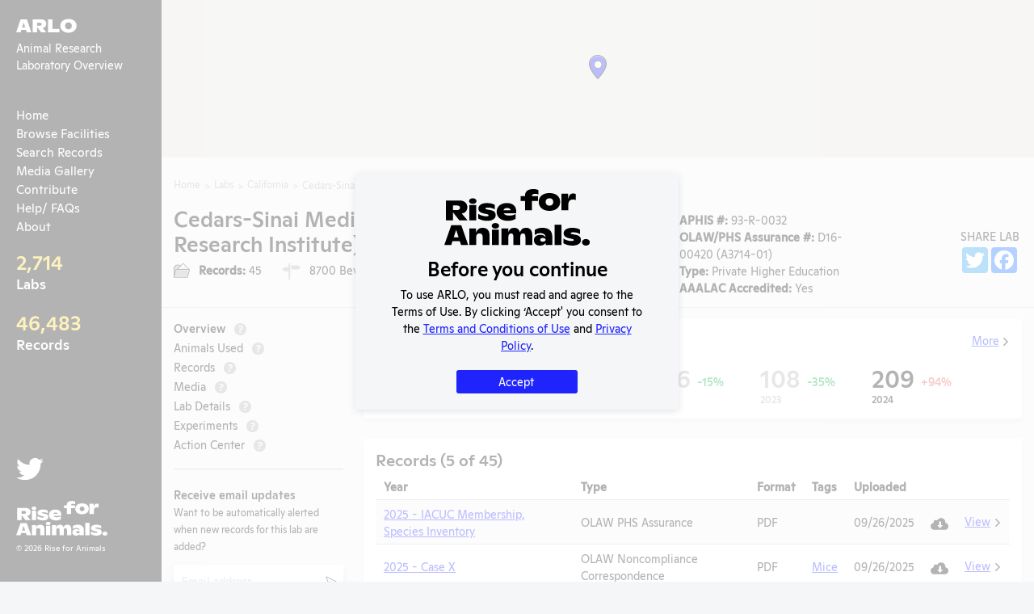

--- FILE ---
content_type: text/html; charset=utf-8
request_url: https://arlo.riseforanimals.org/entity/cedars-sinai-medical-center-burns-allen-research-institute-2155
body_size: 38151
content:
<!doctype html>
<html data-n-head-ssr lang="en-US" data-n-head="%7B%22lang%22:%7B%22ssr%22:%22en-US%22%7D%7D">
  <head >
    <title>Cedars-Sinai Medical Center (Burns &amp; Allen Research Institute) | Animal Research Laboratory Overview (ARLO)</title><meta data-n-head="ssr" charset="utf-8"><meta data-n-head="ssr" name="viewport" content="width=device-width, initial-scale=1, maximum-scale=1, user-scalable=0&quot;"><meta data-n-head="ssr" data-hid="description" name="description" content="We’re on a mission to save animals from suffering."><meta data-n-head="ssr" property="og:description" content="We’re on a mission to save animals from suffering."><meta data-n-head="ssr" name="twitter:description" content="We’re on a mission to save animals from suffering."><meta data-n-head="ssr" property="og:locale" content="en_US"><meta data-n-head="ssr" property="og:type" content="website"><meta data-n-head="ssr" property="og:image" content="https://arlo.riseforanimals.org/assets/img/social.png"><meta data-n-head="ssr" property="og:image:secure_url" content="https://arlo.riseforanimals.org/assets/img/social.png"><meta data-n-head="ssr" property="og:image:width" content="1200"><meta data-n-head="ssr" property="og:image:height" content="630"><meta data-n-head="ssr" property="og:site_name" content="arlo.riseforanimals.org"><meta data-n-head="ssr" name="twitter:card" content="https://arlo.riseforanimals.org/assets/img/social.png"><meta data-n-head="ssr" name="twitter:image" content="https://arlo.riseforanimals.org/assets/img/social.png"><meta data-n-head="ssr" property="og:title" content="Cedars-Sinai Medical Center (Burns &amp; Allen Research Institute) | Animal Research Laboratory Overview (ARLO)" data-hid="og:title"><meta data-n-head="ssr" property="og:url" content="https://arlo.riseforanimals.org/entity/cedars-sinai-medical-center-burns-allen-research-institute-2155" data-hid="og:url"><meta data-n-head="ssr" name="twitter:title" content="Cedars-Sinai Medical Center (Burns &amp; Allen Research Institute) | Animal Research Laboratory Overview (ARLO)" data-hid="twitter:title"><link data-n-head="ssr" rel="icon" type="image/x-icon" href="/favicon.png"><link data-n-head="ssr" rel="canonical" href="https://arlo.riseforanimals.org/entity/cedars-sinai-medical-center-burns-allen-research-institute-2155"><script data-n-head="ssr" src="https://static.addtoany.com/menu/page.js"></script><script data-n-head="ssr" defer src="https://platform.twitter.com/widgets.js"></script><link rel="preload" href="/_nuxt/runtime.e049f73.js" as="script"><link rel="preload" href="/_nuxt/vendors/commons.bd89fc9.js" as="script"><link rel="preload" href="/_nuxt/app.bd4a1b0.js" as="script"><style data-vue-ssr-id="1e806feb:0 fd0ea770:0 84e2e330:0 e622d370:0 3191d5ad:0 fadade5a:0">.blueimp-gallery,.blueimp-gallery>.slides>.slide>.slide-content,.blueimp-gallery>.slides>.slide>.slide-content>img{position:absolute;top:0;right:0;bottom:0;left:0;transition:opacity .2s linear;-webkit-backface-visibility:hidden;backface-visibility:hidden;-moz-backface-visibility:hidden}.blueimp-gallery>.slides>.slide>.slide-content,.blueimp-gallery>.slides>.slide>.slide-content>img{margin:auto;width:auto;height:auto;max-width:100%;max-height:100%;opacity:1}.blueimp-gallery{position:fixed;z-index:999999;overflow:hidden;background:#000;opacity:0;display:none;direction:ltr;touch-action:pinch-zoom}.blueimp-gallery-carousel{position:relative;z-index:auto;margin:1em auto;padding-bottom:56.25%;box-shadow:0 0 4px rgba(0,0,0,.1);touch-action:pan-y pinch-zoom;display:block}.blueimp-gallery-display{display:block;opacity:1}.blueimp-gallery>.slides{position:relative;height:100%;overflow:hidden}.blueimp-gallery-carousel>.slides{position:absolute}.blueimp-gallery>.slides>.slide{visibility:hidden;position:relative;float:left;height:100%;text-align:center;transition-timing-function:cubic-bezier(.645,.045,.355,1)}.blueimp-gallery>.slides>.slide-active,.blueimp-gallery>.slides>.slide-next,.blueimp-gallery>.slides>.slide-prev{visibility:visible}.blueimp-gallery>.slides>.slide-loading{background:url([data-uri]) 50% no-repeat;background-size:64px 64px}.blueimp-gallery-smil>.slides>.slide-loading{background-image:url(/_nuxt/img/loading.4d899f9e.4d899f9.svg)}.blueimp-gallery>.slides>.slide-loading>.slide-content{opacity:0}.blueimp-gallery>.slides>.slide-error{background:url([data-uri]) 50% no-repeat}.blueimp-gallery-svgasimg>.slides>.slide-error{background-image:url([data-uri])}.blueimp-gallery>.slides>.slide-error>.slide-content{display:none}.blueimp-gallery>.next,.blueimp-gallery>.prev{position:absolute;top:50%;left:15px;width:40px;height:40px;margin-top:-23px;font-family:Helvetica Neue,Helvetica,Arial,sans-serif;font-size:60px;font-weight:100;line-height:30px;color:#fff;text-decoration:none;text-shadow:0 0 2px #000;text-align:center;background:#222;background:rgba(0,0,0,.5);box-sizing:content-box;border:3px solid #fff;border-radius:23px;opacity:.5;cursor:pointer;display:none}.blueimp-gallery>.next{left:auto;right:15px}.blueimp-gallery>.close,.blueimp-gallery>.title{position:absolute;top:15px;left:15px;margin:0 40px 0 0;font-size:20px;line-height:30px;color:#fff;text-shadow:0 0 2px #000;opacity:.8;display:none}.blueimp-gallery>.close{padding:15px;right:15px;left:auto;margin:-15px;font-size:30px;text-decoration:none;cursor:pointer}.blueimp-gallery>.play-pause{position:absolute;right:15px;bottom:15px;width:30px;height:30px;background:url([data-uri]) 0 0 no-repeat;cursor:pointer;opacity:.5;display:none}.blueimp-gallery-svgasimg>.play-pause{background-image:url([data-uri])}.blueimp-gallery-playing>.play-pause{background-position:-30px 0}.blueimp-gallery-controls>.close,.blueimp-gallery-controls>.next,.blueimp-gallery-controls>.play-pause,.blueimp-gallery-controls>.prev,.blueimp-gallery-controls>.title{display:block;transform:translateZ(0)}.blueimp-gallery-left>.prev,.blueimp-gallery-right>.next,.blueimp-gallery-single>.next,.blueimp-gallery-single>.play-pause,.blueimp-gallery-single>.prev{display:none}.blueimp-gallery>.close,.blueimp-gallery>.next,.blueimp-gallery>.play-pause,.blueimp-gallery>.prev,.blueimp-gallery>.slides>.slide>.slide-content{-webkit-user-select:none;-moz-user-select:none;-ms-user-select:none;user-select:none}.blueimp-gallery>.close:hover,.blueimp-gallery>.next:hover,.blueimp-gallery>.play-pause:hover,.blueimp-gallery>.prev:hover,.blueimp-gallery>.title:hover{color:#fff;opacity:1}*+html .blueimp-gallery>.slides>.slide{min-height:300px}*+html .blueimp-gallery>.slides>.slide>.slide-content,*+html .blueimp-gallery>.slides>.slide>.slide-content>img{position:relative}@supports ((-o-object-fit:contain) or (object-fit:contain)){.blueimp-gallery-contain>.slides>.slide>.slide-content,.blueimp-gallery-contain>.slides>.slide>.slide-content>img{width:100%;height:100%;-o-object-fit:contain;object-fit:contain}}@media (prefers-color-scheme:light){.blueimp-gallery-carousel{background:#fff}}.blueimp-gallery>.indicator{position:absolute;top:auto;right:15px;bottom:15px;left:15px;margin:0 40px;padding:0;list-style:none;text-align:center;line-height:10px;display:none;-webkit-user-select:none;-moz-user-select:none;-ms-user-select:none;user-select:none}.blueimp-gallery>.indicator>li{display:inline-block;position:relative;width:9px;height:9px;margin:6px 3px 0;box-sizing:content-box;border:1px solid transparent;background:#ccc;background:hsla(0,0%,100%,.25) 50% no-repeat;border-radius:5px;box-shadow:0 0 2px #000;opacity:.5;cursor:pointer}*+html .blueimp-gallery>.indicator>li{display:inline}.blueimp-gallery>.indicator>.active,.blueimp-gallery>.indicator>li:hover{background-color:#fff;border-color:#fff;opacity:1}.blueimp-gallery>.indicator>li:after{opacity:0;display:block;position:absolute;content:"";top:-5em;left:4px;width:75px;height:75px;transition:transform .6s ease-out,opacity .4s ease-out;transform:translateX(-50%) translateY(0) translateZ(0);pointer-events:none}.blueimp-gallery>.indicator>li:hover:after{opacity:1;border-radius:50%;background:inherit;transform:translateX(-50%) translateY(-5px) translateZ(0)}.blueimp-gallery>.indicator>.active:after{display:none}.blueimp-gallery-controls>.indicator{display:block;transform:translateZ(0)}.blueimp-gallery-single>.indicator{display:none}.blueimp-gallery>.slides>.slide>.video-content>.video-cover,.blueimp-gallery>.slides>.slide>.video-content>iframe,.blueimp-gallery>.slides>.slide>.video-content>video{position:absolute;top:0;left:0;width:100%;height:100%;border:none}.blueimp-gallery>.slides>.slide>.video-content>.video-cover{background:50% no-repeat;background-size:contain}.blueimp-gallery>.slides>.slide>.video-iframe>.video-cover{background-color:#000;background-color:rgba(0,0,0,.7)}.blueimp-gallery>.slides>.slide>.video-content>.video-play{position:absolute;top:50%;right:0;left:0;margin:-64px auto 0;width:128px;height:128px;background:url([data-uri]) 50% no-repeat;opacity:.8;cursor:pointer}.blueimp-gallery-svgasimg>.slides>.slide>.video-content>.video-play{background-image:url([data-uri])}.blueimp-gallery>.slides>.slide>.video-playing>.video-cover,.blueimp-gallery>.slides>.slide>.video-playing>.video-play{display:none}.blueimp-gallery>.slides>.slide>.video-loading>.video-play{background:url([data-uri]) 50% no-repeat;background-size:64px 64px}.blueimp-gallery-smil>.slides>.slide>.video-loading>.video-play{background-image:url(/_nuxt/img/loading.4d899f9e.4d899f9.svg)}*+html .blueimp-gallery>.slides>.slide>.video-content{height:100%}*+html .blueimp-gallery>.slides>.slide>.video-content>.video-play{left:50%;margin-left:-64px}.blueimp-gallery>.slides>.slide>.video-content>.video-play:hover{opacity:1}.blueimp-gallery .toolbar{position:absolute;right:1rem;top:1rem}.blueimp-gallery .caption-panel{background:#000;bottom:0;color:#fff;display:block;left:50%;opacity:.7;position:absolute;text-align:center;transform:translate(-50%);width:100%}.blueimp-gallery .caption-panel .caption{width:60%;margin:.5rem auto}.blueimp-gallery .caption-panel .caption-edit{position:absolute;bottom:1rem;right:1rem}.blueimp-gallery .caption-panel textarea{margin:1rem;padding:.5rem;width:40%}.blueimp-gallery .control.button{margin:.3rem}
/*! Bootstrap Reboot v4.3.1 (https://getbootstrap.com/)*/*,:after,:before{box-sizing:border-box}body{margin:0;font-family:-apple-system,BlinkMacSystemFont,"Segoe UI",Roboto,"Helvetica Neue",Arial,"Noto Sans",sans-serif,"Apple Color Emoji","Segoe UI Emoji","Segoe UI Symbol","Noto Color Emoji";font-size:1rem;font-weight:400;line-height:1.5;color:#212529;background-color:#fff;-webkit-text-size-adjust:100%;-webkit-tap-highlight-color:transparent}[tabindex="-1"]:focus:not(.focus-visible),[tabindex="-1"]:focus:not(:focus-visible){outline:0!important}hr{margin:1rem 0;color:inherit;background-color:currentColor;border:0;opacity:.25}hr:not([size]){height:1px}h1,h2,h3,h4,h5,h6{margin-top:0;margin-bottom:.5rem;font-weight:500;line-height:1.2}h1{font-size:calc(1.375rem + 1.5vw)}@media (min-width:1200px){h1{font-size:2.5rem}}h2{font-size:calc(1.325rem + .9vw)}@media (min-width:1200px){h2{font-size:2rem}}h3{font-size:calc(1.3rem + .6vw)}@media (min-width:1200px){h3{font-size:1.75rem}}h4{font-size:calc(1.275rem + .3vw)}@media (min-width:1200px){h4{font-size:1.5rem}}h5{font-size:1.25rem}h6{font-size:1rem}p{margin-top:0;margin-bottom:1rem}abbr[data-original-title],abbr[title]{text-decoration:underline;-webkit-text-decoration:underline dotted;text-decoration:underline dotted;cursor:help;-webkit-text-decoration-skip-ink:none;text-decoration-skip-ink:none}address{margin-bottom:1rem;font-style:normal;line-height:inherit}ol,ul{padding-left:2rem}dl,ol,ul{margin-top:0;margin-bottom:1rem}ol ol,ol ul,ul ol,ul ul{margin-bottom:0}dt{font-weight:700}dd{margin-bottom:.5rem;margin-left:0}blockquote{margin:0 0 1rem}b,strong{font-weight:bolder}small{font-size:.875em}mark{padding:.2em;background-color:#fcf8e3}sub,sup{position:relative;font-size:.75em;line-height:0;vertical-align:baseline}sub{bottom:-.25em}sup{top:-.5em}a{color:#0d6efd;text-decoration:underline}a:hover{color:#024dbc}a:not([href]),a:not([href]):hover{color:inherit;text-decoration:none}code,kbd,pre,samp{font-family:SFMono-Regular,Menlo,Monaco,Consolas,"Liberation Mono","Courier New",monospace;font-size:1em}pre{display:block;margin-top:0;margin-bottom:1rem;overflow:auto;font-size:.875em}pre code{font-size:inherit;color:inherit;word-break:normal}code{font-size:.875em;color:#d63384;word-wrap:break-word}a>code{color:inherit}kbd{padding:.2rem .4rem;font-size:.875em;color:#fff;background-color:#212529;border-radius:.2rem}kbd kbd{padding:0;font-size:1em;font-weight:700}figure{margin:0 0 1rem}img,svg{vertical-align:middle}table{caption-side:bottom;border-collapse:collapse}caption{padding-top:.5rem;padding-bottom:.5rem;color:#6c757d;text-align:left}th{text-align:inherit;text-align:-webkit-match-parent}label{display:inline-block;margin-bottom:.5rem}button{border-radius:0}button:focus{outline:1px dotted;outline:5px auto -webkit-focus-ring-color}button,input,optgroup,select,textarea{margin:0;font-family:inherit;font-size:inherit;line-height:inherit}button,input{overflow:visible}button,select{text-transform:none}select{word-wrap:normal}[list]::-webkit-calendar-picker-indicator{display:none}[type=button],[type=reset],[type=submit],button{-webkit-appearance:button}[type=button]:not(:disabled),[type=reset]:not(:disabled),[type=submit]:not(:disabled),button:not(:disabled){cursor:pointer}::-moz-focus-inner{padding:0;border-style:none}input[type=date],input[type=datetime-local],input[type=month],input[type=time]{-webkit-appearance:textfield}textarea{resize:vertical}fieldset{min-width:0;padding:0;margin:0;border:0}legend{float:left;width:100%;padding:0;margin-bottom:.5rem;font-size:calc(1.275rem + .3vw);line-height:inherit;white-space:normal}@media (min-width:1200px){legend{font-size:1.5rem}}legend+*{clear:left}::-webkit-datetime-edit-day-field,::-webkit-datetime-edit-fields-wrapper,::-webkit-datetime-edit-hour-field,::-webkit-datetime-edit-minute,::-webkit-datetime-edit-month-field,::-webkit-datetime-edit-text,::-webkit-datetime-edit-year-field{padding:0}::-webkit-inner-spin-button{height:auto}[type=search]{outline-offset:-2px;-webkit-appearance:textfield}::-webkit-search-decoration{-webkit-appearance:none}::-webkit-color-swatch-wrapper{padding:0}::-webkit-file-upload-button{font:inherit;-webkit-appearance:button}output{display:inline-block}summary{display:list-item;cursor:pointer}progress{vertical-align:baseline}[hidden]{display:none!important}
 /*! Bootstrap Grid v4.4.1 (https://getbootstrap.com/) */html{box-sizing:border-box;-ms-overflow-style:scrollbar}*,:after,:before{box-sizing:inherit}.container{width:100%;padding-right:15px;padding-left:15px;margin-right:auto;margin-left:auto}@media (min-width:576px){.container{max-width:540px}}@media (min-width:768px){.container{max-width:720px}}@media (min-width:992px){.container{max-width:960px}}@media (min-width:1200px){.container{max-width:1140px}}.container-fluid,.container-lg,.container-md,.container-sm,.container-xl{width:100%;padding-right:15px;padding-left:15px;margin-right:auto;margin-left:auto}@media (min-width:576px){.container,.container-sm{max-width:540px}}@media (min-width:768px){.container,.container-md,.container-sm{max-width:720px}}@media (min-width:992px){.container,.container-lg,.container-md,.container-sm{max-width:960px}}@media (min-width:1200px){.container,.container-lg,.container-md,.container-sm,.container-xl{max-width:1140px}}.row{display:flex;flex-wrap:wrap;margin-right:-15px;margin-left:-15px}.no-gutters{margin-right:0;margin-left:0}.no-gutters>.col,.no-gutters>[class*=col-]{padding-right:0;padding-left:0}.col,.col-1,.col-2,.col-3,.col-4,.col-5,.col-6,.col-7,.col-8,.col-9,.col-10,.col-11,.col-12,.col-auto,.col-lg,.col-lg-1,.col-lg-2,.col-lg-3,.col-lg-4,.col-lg-5,.col-lg-6,.col-lg-7,.col-lg-8,.col-lg-9,.col-lg-10,.col-lg-11,.col-lg-12,.col-lg-auto,.col-md,.col-md-1,.col-md-2,.col-md-3,.col-md-4,.col-md-5,.col-md-6,.col-md-7,.col-md-8,.col-md-9,.col-md-10,.col-md-11,.col-md-12,.col-md-auto,.col-sm,.col-sm-1,.col-sm-2,.col-sm-3,.col-sm-4,.col-sm-5,.col-sm-6,.col-sm-7,.col-sm-8,.col-sm-9,.col-sm-10,.col-sm-11,.col-sm-12,.col-sm-auto,.col-xl,.col-xl-1,.col-xl-2,.col-xl-3,.col-xl-4,.col-xl-5,.col-xl-6,.col-xl-7,.col-xl-8,.col-xl-9,.col-xl-10,.col-xl-11,.col-xl-12,.col-xl-auto{position:relative;width:100%;padding-right:15px;padding-left:15px}.col{flex-basis:0;flex-grow:1;max-width:100%}.row-cols-1>*{flex:0 0 100%;max-width:100%}.row-cols-2>*{flex:0 0 50%;max-width:50%}.row-cols-3>*{flex:0 0 33.333333%;max-width:33.333333%}.row-cols-4>*{flex:0 0 25%;max-width:25%}.row-cols-5>*{flex:0 0 20%;max-width:20%}.row-cols-6>*{flex:0 0 16.666667%;max-width:16.666667%}.col-auto{flex:0 0 auto;width:auto;max-width:100%}.col-1{flex:0 0 8.333333%;max-width:8.333333%}.col-2{flex:0 0 16.666667%;max-width:16.666667%}.col-3{flex:0 0 25%;max-width:25%}.col-4{flex:0 0 33.333333%;max-width:33.333333%}.col-5{flex:0 0 41.666667%;max-width:41.666667%}.col-6{flex:0 0 50%;max-width:50%}.col-7{flex:0 0 58.333333%;max-width:58.333333%}.col-8{flex:0 0 66.666667%;max-width:66.666667%}.col-9{flex:0 0 75%;max-width:75%}.col-10{flex:0 0 83.333333%;max-width:83.333333%}.col-11{flex:0 0 91.666667%;max-width:91.666667%}.col-12{flex:0 0 100%;max-width:100%}.order-first{order:-1}.order-last{order:13}.order-0{order:0}.order-1{order:1}.order-2{order:2}.order-3{order:3}.order-4{order:4}.order-5{order:5}.order-6{order:6}.order-7{order:7}.order-8{order:8}.order-9{order:9}.order-10{order:10}.order-11{order:11}.order-12{order:12}.offset-1{margin-left:8.333333%}.offset-2{margin-left:16.666667%}.offset-3{margin-left:25%}.offset-4{margin-left:33.333333%}.offset-5{margin-left:41.666667%}.offset-6{margin-left:50%}.offset-7{margin-left:58.333333%}.offset-8{margin-left:66.666667%}.offset-9{margin-left:75%}.offset-10{margin-left:83.333333%}.offset-11{margin-left:91.666667%}@media (min-width:576px){.col-sm{flex-basis:0;flex-grow:1;max-width:100%}.row-cols-sm-1>*{flex:0 0 100%;max-width:100%}.row-cols-sm-2>*{flex:0 0 50%;max-width:50%}.row-cols-sm-3>*{flex:0 0 33.333333%;max-width:33.333333%}.row-cols-sm-4>*{flex:0 0 25%;max-width:25%}.row-cols-sm-5>*{flex:0 0 20%;max-width:20%}.row-cols-sm-6>*{flex:0 0 16.666667%;max-width:16.666667%}.col-sm-auto{flex:0 0 auto;width:auto;max-width:100%}.col-sm-1{flex:0 0 8.333333%;max-width:8.333333%}.col-sm-2{flex:0 0 16.666667%;max-width:16.666667%}.col-sm-3{flex:0 0 25%;max-width:25%}.col-sm-4{flex:0 0 33.333333%;max-width:33.333333%}.col-sm-5{flex:0 0 41.666667%;max-width:41.666667%}.col-sm-6{flex:0 0 50%;max-width:50%}.col-sm-7{flex:0 0 58.333333%;max-width:58.333333%}.col-sm-8{flex:0 0 66.666667%;max-width:66.666667%}.col-sm-9{flex:0 0 75%;max-width:75%}.col-sm-10{flex:0 0 83.333333%;max-width:83.333333%}.col-sm-11{flex:0 0 91.666667%;max-width:91.666667%}.col-sm-12{flex:0 0 100%;max-width:100%}.order-sm-first{order:-1}.order-sm-last{order:13}.order-sm-0{order:0}.order-sm-1{order:1}.order-sm-2{order:2}.order-sm-3{order:3}.order-sm-4{order:4}.order-sm-5{order:5}.order-sm-6{order:6}.order-sm-7{order:7}.order-sm-8{order:8}.order-sm-9{order:9}.order-sm-10{order:10}.order-sm-11{order:11}.order-sm-12{order:12}.offset-sm-0{margin-left:0}.offset-sm-1{margin-left:8.333333%}.offset-sm-2{margin-left:16.666667%}.offset-sm-3{margin-left:25%}.offset-sm-4{margin-left:33.333333%}.offset-sm-5{margin-left:41.666667%}.offset-sm-6{margin-left:50%}.offset-sm-7{margin-left:58.333333%}.offset-sm-8{margin-left:66.666667%}.offset-sm-9{margin-left:75%}.offset-sm-10{margin-left:83.333333%}.offset-sm-11{margin-left:91.666667%}}@media (min-width:768px){.col-md{flex-basis:0;flex-grow:1;max-width:100%}.row-cols-md-1>*{flex:0 0 100%;max-width:100%}.row-cols-md-2>*{flex:0 0 50%;max-width:50%}.row-cols-md-3>*{flex:0 0 33.333333%;max-width:33.333333%}.row-cols-md-4>*{flex:0 0 25%;max-width:25%}.row-cols-md-5>*{flex:0 0 20%;max-width:20%}.row-cols-md-6>*{flex:0 0 16.666667%;max-width:16.666667%}.col-md-auto{flex:0 0 auto;width:auto;max-width:100%}.col-md-1{flex:0 0 8.333333%;max-width:8.333333%}.col-md-2{flex:0 0 16.666667%;max-width:16.666667%}.col-md-3{flex:0 0 25%;max-width:25%}.col-md-4{flex:0 0 33.333333%;max-width:33.333333%}.col-md-5{flex:0 0 41.666667%;max-width:41.666667%}.col-md-6{flex:0 0 50%;max-width:50%}.col-md-7{flex:0 0 58.333333%;max-width:58.333333%}.col-md-8{flex:0 0 66.666667%;max-width:66.666667%}.col-md-9{flex:0 0 75%;max-width:75%}.col-md-10{flex:0 0 83.333333%;max-width:83.333333%}.col-md-11{flex:0 0 91.666667%;max-width:91.666667%}.col-md-12{flex:0 0 100%;max-width:100%}.order-md-first{order:-1}.order-md-last{order:13}.order-md-0{order:0}.order-md-1{order:1}.order-md-2{order:2}.order-md-3{order:3}.order-md-4{order:4}.order-md-5{order:5}.order-md-6{order:6}.order-md-7{order:7}.order-md-8{order:8}.order-md-9{order:9}.order-md-10{order:10}.order-md-11{order:11}.order-md-12{order:12}.offset-md-0{margin-left:0}.offset-md-1{margin-left:8.333333%}.offset-md-2{margin-left:16.666667%}.offset-md-3{margin-left:25%}.offset-md-4{margin-left:33.333333%}.offset-md-5{margin-left:41.666667%}.offset-md-6{margin-left:50%}.offset-md-7{margin-left:58.333333%}.offset-md-8{margin-left:66.666667%}.offset-md-9{margin-left:75%}.offset-md-10{margin-left:83.333333%}.offset-md-11{margin-left:91.666667%}}@media (min-width:992px){.col-lg{flex-basis:0;flex-grow:1;max-width:100%}.row-cols-lg-1>*{flex:0 0 100%;max-width:100%}.row-cols-lg-2>*{flex:0 0 50%;max-width:50%}.row-cols-lg-3>*{flex:0 0 33.333333%;max-width:33.333333%}.row-cols-lg-4>*{flex:0 0 25%;max-width:25%}.row-cols-lg-5>*{flex:0 0 20%;max-width:20%}.row-cols-lg-6>*{flex:0 0 16.666667%;max-width:16.666667%}.col-lg-auto{flex:0 0 auto;width:auto;max-width:100%}.col-lg-1{flex:0 0 8.333333%;max-width:8.333333%}.col-lg-2{flex:0 0 16.666667%;max-width:16.666667%}.col-lg-3{flex:0 0 25%;max-width:25%}.col-lg-4{flex:0 0 33.333333%;max-width:33.333333%}.col-lg-5{flex:0 0 41.666667%;max-width:41.666667%}.col-lg-6{flex:0 0 50%;max-width:50%}.col-lg-7{flex:0 0 58.333333%;max-width:58.333333%}.col-lg-8{flex:0 0 66.666667%;max-width:66.666667%}.col-lg-9{flex:0 0 75%;max-width:75%}.col-lg-10{flex:0 0 83.333333%;max-width:83.333333%}.col-lg-11{flex:0 0 91.666667%;max-width:91.666667%}.col-lg-12{flex:0 0 100%;max-width:100%}.order-lg-first{order:-1}.order-lg-last{order:13}.order-lg-0{order:0}.order-lg-1{order:1}.order-lg-2{order:2}.order-lg-3{order:3}.order-lg-4{order:4}.order-lg-5{order:5}.order-lg-6{order:6}.order-lg-7{order:7}.order-lg-8{order:8}.order-lg-9{order:9}.order-lg-10{order:10}.order-lg-11{order:11}.order-lg-12{order:12}.offset-lg-0{margin-left:0}.offset-lg-1{margin-left:8.333333%}.offset-lg-2{margin-left:16.666667%}.offset-lg-3{margin-left:25%}.offset-lg-4{margin-left:33.333333%}.offset-lg-5{margin-left:41.666667%}.offset-lg-6{margin-left:50%}.offset-lg-7{margin-left:58.333333%}.offset-lg-8{margin-left:66.666667%}.offset-lg-9{margin-left:75%}.offset-lg-10{margin-left:83.333333%}.offset-lg-11{margin-left:91.666667%}}@media (min-width:1200px){.col-xl{flex-basis:0;flex-grow:1;max-width:100%}.row-cols-xl-1>*{flex:0 0 100%;max-width:100%}.row-cols-xl-2>*{flex:0 0 50%;max-width:50%}.row-cols-xl-3>*{flex:0 0 33.333333%;max-width:33.333333%}.row-cols-xl-4>*{flex:0 0 25%;max-width:25%}.row-cols-xl-5>*{flex:0 0 20%;max-width:20%}.row-cols-xl-6>*{flex:0 0 16.666667%;max-width:16.666667%}.col-xl-auto{flex:0 0 auto;width:auto;max-width:100%}.col-xl-1{flex:0 0 8.333333%;max-width:8.333333%}.col-xl-2{flex:0 0 16.666667%;max-width:16.666667%}.col-xl-3{flex:0 0 25%;max-width:25%}.col-xl-4{flex:0 0 33.333333%;max-width:33.333333%}.col-xl-5{flex:0 0 41.666667%;max-width:41.666667%}.col-xl-6{flex:0 0 50%;max-width:50%}.col-xl-7{flex:0 0 58.333333%;max-width:58.333333%}.col-xl-8{flex:0 0 66.666667%;max-width:66.666667%}.col-xl-9{flex:0 0 75%;max-width:75%}.col-xl-10{flex:0 0 83.333333%;max-width:83.333333%}.col-xl-11{flex:0 0 91.666667%;max-width:91.666667%}.col-xl-12{flex:0 0 100%;max-width:100%}.order-xl-first{order:-1}.order-xl-last{order:13}.order-xl-0{order:0}.order-xl-1{order:1}.order-xl-2{order:2}.order-xl-3{order:3}.order-xl-4{order:4}.order-xl-5{order:5}.order-xl-6{order:6}.order-xl-7{order:7}.order-xl-8{order:8}.order-xl-9{order:9}.order-xl-10{order:10}.order-xl-11{order:11}.order-xl-12{order:12}.offset-xl-0{margin-left:0}.offset-xl-1{margin-left:8.333333%}.offset-xl-2{margin-left:16.666667%}.offset-xl-3{margin-left:25%}.offset-xl-4{margin-left:33.333333%}.offset-xl-5{margin-left:41.666667%}.offset-xl-6{margin-left:50%}.offset-xl-7{margin-left:58.333333%}.offset-xl-8{margin-left:66.666667%}.offset-xl-9{margin-left:75%}.offset-xl-10{margin-left:83.333333%}.offset-xl-11{margin-left:91.666667%}}.d-none{display:none!important}.d-inline{display:inline!important}.d-inline-block{display:inline-block!important}.d-block{display:block!important}.d-table{display:table!important}.d-table-row{display:table-row!important}.d-table-cell{display:table-cell!important}.d-flex{display:flex!important}.d-inline-flex{display:inline-flex!important}@media (min-width:576px){.d-sm-none{display:none!important}.d-sm-inline{display:inline!important}.d-sm-inline-block{display:inline-block!important}.d-sm-block{display:block!important}.d-sm-table{display:table!important}.d-sm-table-row{display:table-row!important}.d-sm-table-cell{display:table-cell!important}.d-sm-flex{display:flex!important}.d-sm-inline-flex{display:inline-flex!important}}@media (min-width:768px){.d-md-none{display:none!important}.d-md-inline{display:inline!important}.d-md-inline-block{display:inline-block!important}.d-md-block{display:block!important}.d-md-table{display:table!important}.d-md-table-row{display:table-row!important}.d-md-table-cell{display:table-cell!important}.d-md-flex{display:flex!important}.d-md-inline-flex{display:inline-flex!important}}@media (min-width:992px){.d-lg-none{display:none!important}.d-lg-inline{display:inline!important}.d-lg-inline-block{display:inline-block!important}.d-lg-block{display:block!important}.d-lg-table{display:table!important}.d-lg-table-row{display:table-row!important}.d-lg-table-cell{display:table-cell!important}.d-lg-flex{display:flex!important}.d-lg-inline-flex{display:inline-flex!important}}@media (min-width:1200px){.d-xl-none{display:none!important}.d-xl-inline{display:inline!important}.d-xl-inline-block{display:inline-block!important}.d-xl-block{display:block!important}.d-xl-table{display:table!important}.d-xl-table-row{display:table-row!important}.d-xl-table-cell{display:table-cell!important}.d-xl-flex{display:flex!important}.d-xl-inline-flex{display:inline-flex!important}}@media print{.d-print-none{display:none!important}.d-print-inline{display:inline!important}.d-print-inline-block{display:inline-block!important}.d-print-block{display:block!important}.d-print-table{display:table!important}.d-print-table-row{display:table-row!important}.d-print-table-cell{display:table-cell!important}.d-print-flex{display:flex!important}.d-print-inline-flex{display:inline-flex!important}}.flex-row{flex-direction:row!important}.flex-column{flex-direction:column!important}.flex-row-reverse{flex-direction:row-reverse!important}.flex-column-reverse{flex-direction:column-reverse!important}.flex-wrap{flex-wrap:wrap!important}.flex-nowrap{flex-wrap:nowrap!important}.flex-wrap-reverse{flex-wrap:wrap-reverse!important}.flex-fill{flex:1 1 auto!important}.flex-grow-0{flex-grow:0!important}.flex-grow-1{flex-grow:1!important}.flex-shrink-0{flex-shrink:0!important}.flex-shrink-1{flex-shrink:1!important}.justify-content-start{justify-content:flex-start!important}.justify-content-end{justify-content:flex-end!important}.justify-content-center{justify-content:center!important}.justify-content-between{justify-content:space-between!important}.justify-content-around{justify-content:space-around!important}.align-items-start{align-items:flex-start!important}.align-items-end{align-items:flex-end!important}.align-items-center{align-items:center!important}.align-items-baseline{align-items:baseline!important}.align-items-stretch{align-items:stretch!important}.align-content-start{align-content:flex-start!important}.align-content-end{align-content:flex-end!important}.align-content-center{align-content:center!important}.align-content-between{align-content:space-between!important}.align-content-around{align-content:space-around!important}.align-content-stretch{align-content:stretch!important}.align-self-auto{align-self:auto!important}.align-self-start{align-self:flex-start!important}.align-self-end{align-self:flex-end!important}.align-self-center{align-self:center!important}.align-self-baseline{align-self:baseline!important}.align-self-stretch{align-self:stretch!important}@media (min-width:576px){.flex-sm-row{flex-direction:row!important}.flex-sm-column{flex-direction:column!important}.flex-sm-row-reverse{flex-direction:row-reverse!important}.flex-sm-column-reverse{flex-direction:column-reverse!important}.flex-sm-wrap{flex-wrap:wrap!important}.flex-sm-nowrap{flex-wrap:nowrap!important}.flex-sm-wrap-reverse{flex-wrap:wrap-reverse!important}.flex-sm-fill{flex:1 1 auto!important}.flex-sm-grow-0{flex-grow:0!important}.flex-sm-grow-1{flex-grow:1!important}.flex-sm-shrink-0{flex-shrink:0!important}.flex-sm-shrink-1{flex-shrink:1!important}.justify-content-sm-start{justify-content:flex-start!important}.justify-content-sm-end{justify-content:flex-end!important}.justify-content-sm-center{justify-content:center!important}.justify-content-sm-between{justify-content:space-between!important}.justify-content-sm-around{justify-content:space-around!important}.align-items-sm-start{align-items:flex-start!important}.align-items-sm-end{align-items:flex-end!important}.align-items-sm-center{align-items:center!important}.align-items-sm-baseline{align-items:baseline!important}.align-items-sm-stretch{align-items:stretch!important}.align-content-sm-start{align-content:flex-start!important}.align-content-sm-end{align-content:flex-end!important}.align-content-sm-center{align-content:center!important}.align-content-sm-between{align-content:space-between!important}.align-content-sm-around{align-content:space-around!important}.align-content-sm-stretch{align-content:stretch!important}.align-self-sm-auto{align-self:auto!important}.align-self-sm-start{align-self:flex-start!important}.align-self-sm-end{align-self:flex-end!important}.align-self-sm-center{align-self:center!important}.align-self-sm-baseline{align-self:baseline!important}.align-self-sm-stretch{align-self:stretch!important}}@media (min-width:768px){.flex-md-row{flex-direction:row!important}.flex-md-column{flex-direction:column!important}.flex-md-row-reverse{flex-direction:row-reverse!important}.flex-md-column-reverse{flex-direction:column-reverse!important}.flex-md-wrap{flex-wrap:wrap!important}.flex-md-nowrap{flex-wrap:nowrap!important}.flex-md-wrap-reverse{flex-wrap:wrap-reverse!important}.flex-md-fill{flex:1 1 auto!important}.flex-md-grow-0{flex-grow:0!important}.flex-md-grow-1{flex-grow:1!important}.flex-md-shrink-0{flex-shrink:0!important}.flex-md-shrink-1{flex-shrink:1!important}.justify-content-md-start{justify-content:flex-start!important}.justify-content-md-end{justify-content:flex-end!important}.justify-content-md-center{justify-content:center!important}.justify-content-md-between{justify-content:space-between!important}.justify-content-md-around{justify-content:space-around!important}.align-items-md-start{align-items:flex-start!important}.align-items-md-end{align-items:flex-end!important}.align-items-md-center{align-items:center!important}.align-items-md-baseline{align-items:baseline!important}.align-items-md-stretch{align-items:stretch!important}.align-content-md-start{align-content:flex-start!important}.align-content-md-end{align-content:flex-end!important}.align-content-md-center{align-content:center!important}.align-content-md-between{align-content:space-between!important}.align-content-md-around{align-content:space-around!important}.align-content-md-stretch{align-content:stretch!important}.align-self-md-auto{align-self:auto!important}.align-self-md-start{align-self:flex-start!important}.align-self-md-end{align-self:flex-end!important}.align-self-md-center{align-self:center!important}.align-self-md-baseline{align-self:baseline!important}.align-self-md-stretch{align-self:stretch!important}}@media (min-width:992px){.flex-lg-row{flex-direction:row!important}.flex-lg-column{flex-direction:column!important}.flex-lg-row-reverse{flex-direction:row-reverse!important}.flex-lg-column-reverse{flex-direction:column-reverse!important}.flex-lg-wrap{flex-wrap:wrap!important}.flex-lg-nowrap{flex-wrap:nowrap!important}.flex-lg-wrap-reverse{flex-wrap:wrap-reverse!important}.flex-lg-fill{flex:1 1 auto!important}.flex-lg-grow-0{flex-grow:0!important}.flex-lg-grow-1{flex-grow:1!important}.flex-lg-shrink-0{flex-shrink:0!important}.flex-lg-shrink-1{flex-shrink:1!important}.justify-content-lg-start{justify-content:flex-start!important}.justify-content-lg-end{justify-content:flex-end!important}.justify-content-lg-center{justify-content:center!important}.justify-content-lg-between{justify-content:space-between!important}.justify-content-lg-around{justify-content:space-around!important}.align-items-lg-start{align-items:flex-start!important}.align-items-lg-end{align-items:flex-end!important}.align-items-lg-center{align-items:center!important}.align-items-lg-baseline{align-items:baseline!important}.align-items-lg-stretch{align-items:stretch!important}.align-content-lg-start{align-content:flex-start!important}.align-content-lg-end{align-content:flex-end!important}.align-content-lg-center{align-content:center!important}.align-content-lg-between{align-content:space-between!important}.align-content-lg-around{align-content:space-around!important}.align-content-lg-stretch{align-content:stretch!important}.align-self-lg-auto{align-self:auto!important}.align-self-lg-start{align-self:flex-start!important}.align-self-lg-end{align-self:flex-end!important}.align-self-lg-center{align-self:center!important}.align-self-lg-baseline{align-self:baseline!important}.align-self-lg-stretch{align-self:stretch!important}}@media (min-width:1200px){.flex-xl-row{flex-direction:row!important}.flex-xl-column{flex-direction:column!important}.flex-xl-row-reverse{flex-direction:row-reverse!important}.flex-xl-column-reverse{flex-direction:column-reverse!important}.flex-xl-wrap{flex-wrap:wrap!important}.flex-xl-nowrap{flex-wrap:nowrap!important}.flex-xl-wrap-reverse{flex-wrap:wrap-reverse!important}.flex-xl-fill{flex:1 1 auto!important}.flex-xl-grow-0{flex-grow:0!important}.flex-xl-grow-1{flex-grow:1!important}.flex-xl-shrink-0{flex-shrink:0!important}.flex-xl-shrink-1{flex-shrink:1!important}.justify-content-xl-start{justify-content:flex-start!important}.justify-content-xl-end{justify-content:flex-end!important}.justify-content-xl-center{justify-content:center!important}.justify-content-xl-between{justify-content:space-between!important}.justify-content-xl-around{justify-content:space-around!important}.align-items-xl-start{align-items:flex-start!important}.align-items-xl-end{align-items:flex-end!important}.align-items-xl-center{align-items:center!important}.align-items-xl-baseline{align-items:baseline!important}.align-items-xl-stretch{align-items:stretch!important}.align-content-xl-start{align-content:flex-start!important}.align-content-xl-end{align-content:flex-end!important}.align-content-xl-center{align-content:center!important}.align-content-xl-between{align-content:space-between!important}.align-content-xl-around{align-content:space-around!important}.align-content-xl-stretch{align-content:stretch!important}.align-self-xl-auto{align-self:auto!important}.align-self-xl-start{align-self:flex-start!important}.align-self-xl-end{align-self:flex-end!important}.align-self-xl-center{align-self:center!important}.align-self-xl-baseline{align-self:baseline!important}.align-self-xl-stretch{align-self:stretch!important}}.m-0{margin:0!important}.mt-0,.my-0{margin-top:0!important}.mr-0,.mx-0{margin-right:0!important}.mb-0,.my-0{margin-bottom:0!important}.ml-0,.mx-0{margin-left:0!important}.m-1{margin:.25rem!important}.mt-1,.my-1{margin-top:.25rem!important}.mr-1,.mx-1{margin-right:.25rem!important}.mb-1,.my-1{margin-bottom:.25rem!important}.ml-1,.mx-1{margin-left:.25rem!important}.m-2{margin:.5rem!important}.mt-2,.my-2{margin-top:.5rem!important}.mr-2,.mx-2{margin-right:.5rem!important}.mb-2,.my-2{margin-bottom:.5rem!important}.ml-2,.mx-2{margin-left:.5rem!important}.m-3{margin:1rem!important}.mt-3,.my-3{margin-top:1rem!important}.mr-3,.mx-3{margin-right:1rem!important}.mb-3,.my-3{margin-bottom:1rem!important}.ml-3,.mx-3{margin-left:1rem!important}.m-4{margin:1.5rem!important}.mt-4,.my-4{margin-top:1.5rem!important}.mr-4,.mx-4{margin-right:1.5rem!important}.mb-4,.my-4{margin-bottom:1.5rem!important}.ml-4,.mx-4{margin-left:1.5rem!important}.m-5{margin:3rem!important}.mt-5,.my-5{margin-top:3rem!important}.mr-5,.mx-5{margin-right:3rem!important}.mb-5,.my-5{margin-bottom:3rem!important}.ml-5,.mx-5{margin-left:3rem!important}.p-0{padding:0!important}.pt-0,.py-0{padding-top:0!important}.pr-0,.px-0{padding-right:0!important}.pb-0,.py-0{padding-bottom:0!important}.pl-0,.px-0{padding-left:0!important}.p-1{padding:.25rem!important}.pt-1,.py-1{padding-top:.25rem!important}.pr-1,.px-1{padding-right:.25rem!important}.pb-1,.py-1{padding-bottom:.25rem!important}.pl-1,.px-1{padding-left:.25rem!important}.p-2{padding:.5rem!important}.pt-2,.py-2{padding-top:.5rem!important}.pr-2,.px-2{padding-right:.5rem!important}.pb-2,.py-2{padding-bottom:.5rem!important}.pl-2,.px-2{padding-left:.5rem!important}.p-3{padding:1rem!important}.pt-3,.py-3{padding-top:1rem!important}.pr-3,.px-3{padding-right:1rem!important}.pb-3,.py-3{padding-bottom:1rem!important}.pl-3,.px-3{padding-left:1rem!important}.p-4{padding:1.5rem!important}.pt-4,.py-4{padding-top:1.5rem!important}.pr-4,.px-4{padding-right:1.5rem!important}.pb-4,.py-4{padding-bottom:1.5rem!important}.pl-4,.px-4{padding-left:1.5rem!important}.p-5{padding:3rem!important}.pt-5,.py-5{padding-top:3rem!important}.pr-5,.px-5{padding-right:3rem!important}.pb-5,.py-5{padding-bottom:3rem!important}.pl-5,.px-5{padding-left:3rem!important}.m-n1{margin:-.25rem!important}.mt-n1,.my-n1{margin-top:-.25rem!important}.mr-n1,.mx-n1{margin-right:-.25rem!important}.mb-n1,.my-n1{margin-bottom:-.25rem!important}.ml-n1,.mx-n1{margin-left:-.25rem!important}.m-n2{margin:-.5rem!important}.mt-n2,.my-n2{margin-top:-.5rem!important}.mr-n2,.mx-n2{margin-right:-.5rem!important}.mb-n2,.my-n2{margin-bottom:-.5rem!important}.ml-n2,.mx-n2{margin-left:-.5rem!important}.m-n3{margin:-1rem!important}.mt-n3,.my-n3{margin-top:-1rem!important}.mr-n3,.mx-n3{margin-right:-1rem!important}.mb-n3,.my-n3{margin-bottom:-1rem!important}.ml-n3,.mx-n3{margin-left:-1rem!important}.m-n4{margin:-1.5rem!important}.mt-n4,.my-n4{margin-top:-1.5rem!important}.mr-n4,.mx-n4{margin-right:-1.5rem!important}.mb-n4,.my-n4{margin-bottom:-1.5rem!important}.ml-n4,.mx-n4{margin-left:-1.5rem!important}.m-n5{margin:-3rem!important}.mt-n5,.my-n5{margin-top:-3rem!important}.mr-n5,.mx-n5{margin-right:-3rem!important}.mb-n5,.my-n5{margin-bottom:-3rem!important}.ml-n5,.mx-n5{margin-left:-3rem!important}.m-auto{margin:auto!important}.mt-auto,.my-auto{margin-top:auto!important}.mr-auto,.mx-auto{margin-right:auto!important}.mb-auto,.my-auto{margin-bottom:auto!important}.ml-auto,.mx-auto{margin-left:auto!important}@media (min-width:576px){.m-sm-0{margin:0!important}.mt-sm-0,.my-sm-0{margin-top:0!important}.mr-sm-0,.mx-sm-0{margin-right:0!important}.mb-sm-0,.my-sm-0{margin-bottom:0!important}.ml-sm-0,.mx-sm-0{margin-left:0!important}.m-sm-1{margin:.25rem!important}.mt-sm-1,.my-sm-1{margin-top:.25rem!important}.mr-sm-1,.mx-sm-1{margin-right:.25rem!important}.mb-sm-1,.my-sm-1{margin-bottom:.25rem!important}.ml-sm-1,.mx-sm-1{margin-left:.25rem!important}.m-sm-2{margin:.5rem!important}.mt-sm-2,.my-sm-2{margin-top:.5rem!important}.mr-sm-2,.mx-sm-2{margin-right:.5rem!important}.mb-sm-2,.my-sm-2{margin-bottom:.5rem!important}.ml-sm-2,.mx-sm-2{margin-left:.5rem!important}.m-sm-3{margin:1rem!important}.mt-sm-3,.my-sm-3{margin-top:1rem!important}.mr-sm-3,.mx-sm-3{margin-right:1rem!important}.mb-sm-3,.my-sm-3{margin-bottom:1rem!important}.ml-sm-3,.mx-sm-3{margin-left:1rem!important}.m-sm-4{margin:1.5rem!important}.mt-sm-4,.my-sm-4{margin-top:1.5rem!important}.mr-sm-4,.mx-sm-4{margin-right:1.5rem!important}.mb-sm-4,.my-sm-4{margin-bottom:1.5rem!important}.ml-sm-4,.mx-sm-4{margin-left:1.5rem!important}.m-sm-5{margin:3rem!important}.mt-sm-5,.my-sm-5{margin-top:3rem!important}.mr-sm-5,.mx-sm-5{margin-right:3rem!important}.mb-sm-5,.my-sm-5{margin-bottom:3rem!important}.ml-sm-5,.mx-sm-5{margin-left:3rem!important}.p-sm-0{padding:0!important}.pt-sm-0,.py-sm-0{padding-top:0!important}.pr-sm-0,.px-sm-0{padding-right:0!important}.pb-sm-0,.py-sm-0{padding-bottom:0!important}.pl-sm-0,.px-sm-0{padding-left:0!important}.p-sm-1{padding:.25rem!important}.pt-sm-1,.py-sm-1{padding-top:.25rem!important}.pr-sm-1,.px-sm-1{padding-right:.25rem!important}.pb-sm-1,.py-sm-1{padding-bottom:.25rem!important}.pl-sm-1,.px-sm-1{padding-left:.25rem!important}.p-sm-2{padding:.5rem!important}.pt-sm-2,.py-sm-2{padding-top:.5rem!important}.pr-sm-2,.px-sm-2{padding-right:.5rem!important}.pb-sm-2,.py-sm-2{padding-bottom:.5rem!important}.pl-sm-2,.px-sm-2{padding-left:.5rem!important}.p-sm-3{padding:1rem!important}.pt-sm-3,.py-sm-3{padding-top:1rem!important}.pr-sm-3,.px-sm-3{padding-right:1rem!important}.pb-sm-3,.py-sm-3{padding-bottom:1rem!important}.pl-sm-3,.px-sm-3{padding-left:1rem!important}.p-sm-4{padding:1.5rem!important}.pt-sm-4,.py-sm-4{padding-top:1.5rem!important}.pr-sm-4,.px-sm-4{padding-right:1.5rem!important}.pb-sm-4,.py-sm-4{padding-bottom:1.5rem!important}.pl-sm-4,.px-sm-4{padding-left:1.5rem!important}.p-sm-5{padding:3rem!important}.pt-sm-5,.py-sm-5{padding-top:3rem!important}.pr-sm-5,.px-sm-5{padding-right:3rem!important}.pb-sm-5,.py-sm-5{padding-bottom:3rem!important}.pl-sm-5,.px-sm-5{padding-left:3rem!important}.m-sm-n1{margin:-.25rem!important}.mt-sm-n1,.my-sm-n1{margin-top:-.25rem!important}.mr-sm-n1,.mx-sm-n1{margin-right:-.25rem!important}.mb-sm-n1,.my-sm-n1{margin-bottom:-.25rem!important}.ml-sm-n1,.mx-sm-n1{margin-left:-.25rem!important}.m-sm-n2{margin:-.5rem!important}.mt-sm-n2,.my-sm-n2{margin-top:-.5rem!important}.mr-sm-n2,.mx-sm-n2{margin-right:-.5rem!important}.mb-sm-n2,.my-sm-n2{margin-bottom:-.5rem!important}.ml-sm-n2,.mx-sm-n2{margin-left:-.5rem!important}.m-sm-n3{margin:-1rem!important}.mt-sm-n3,.my-sm-n3{margin-top:-1rem!important}.mr-sm-n3,.mx-sm-n3{margin-right:-1rem!important}.mb-sm-n3,.my-sm-n3{margin-bottom:-1rem!important}.ml-sm-n3,.mx-sm-n3{margin-left:-1rem!important}.m-sm-n4{margin:-1.5rem!important}.mt-sm-n4,.my-sm-n4{margin-top:-1.5rem!important}.mr-sm-n4,.mx-sm-n4{margin-right:-1.5rem!important}.mb-sm-n4,.my-sm-n4{margin-bottom:-1.5rem!important}.ml-sm-n4,.mx-sm-n4{margin-left:-1.5rem!important}.m-sm-n5{margin:-3rem!important}.mt-sm-n5,.my-sm-n5{margin-top:-3rem!important}.mr-sm-n5,.mx-sm-n5{margin-right:-3rem!important}.mb-sm-n5,.my-sm-n5{margin-bottom:-3rem!important}.ml-sm-n5,.mx-sm-n5{margin-left:-3rem!important}.m-sm-auto{margin:auto!important}.mt-sm-auto,.my-sm-auto{margin-top:auto!important}.mr-sm-auto,.mx-sm-auto{margin-right:auto!important}.mb-sm-auto,.my-sm-auto{margin-bottom:auto!important}.ml-sm-auto,.mx-sm-auto{margin-left:auto!important}}@media (min-width:768px){.m-md-0{margin:0!important}.mt-md-0,.my-md-0{margin-top:0!important}.mr-md-0,.mx-md-0{margin-right:0!important}.mb-md-0,.my-md-0{margin-bottom:0!important}.ml-md-0,.mx-md-0{margin-left:0!important}.m-md-1{margin:.25rem!important}.mt-md-1,.my-md-1{margin-top:.25rem!important}.mr-md-1,.mx-md-1{margin-right:.25rem!important}.mb-md-1,.my-md-1{margin-bottom:.25rem!important}.ml-md-1,.mx-md-1{margin-left:.25rem!important}.m-md-2{margin:.5rem!important}.mt-md-2,.my-md-2{margin-top:.5rem!important}.mr-md-2,.mx-md-2{margin-right:.5rem!important}.mb-md-2,.my-md-2{margin-bottom:.5rem!important}.ml-md-2,.mx-md-2{margin-left:.5rem!important}.m-md-3{margin:1rem!important}.mt-md-3,.my-md-3{margin-top:1rem!important}.mr-md-3,.mx-md-3{margin-right:1rem!important}.mb-md-3,.my-md-3{margin-bottom:1rem!important}.ml-md-3,.mx-md-3{margin-left:1rem!important}.m-md-4{margin:1.5rem!important}.mt-md-4,.my-md-4{margin-top:1.5rem!important}.mr-md-4,.mx-md-4{margin-right:1.5rem!important}.mb-md-4,.my-md-4{margin-bottom:1.5rem!important}.ml-md-4,.mx-md-4{margin-left:1.5rem!important}.m-md-5{margin:3rem!important}.mt-md-5,.my-md-5{margin-top:3rem!important}.mr-md-5,.mx-md-5{margin-right:3rem!important}.mb-md-5,.my-md-5{margin-bottom:3rem!important}.ml-md-5,.mx-md-5{margin-left:3rem!important}.p-md-0{padding:0!important}.pt-md-0,.py-md-0{padding-top:0!important}.pr-md-0,.px-md-0{padding-right:0!important}.pb-md-0,.py-md-0{padding-bottom:0!important}.pl-md-0,.px-md-0{padding-left:0!important}.p-md-1{padding:.25rem!important}.pt-md-1,.py-md-1{padding-top:.25rem!important}.pr-md-1,.px-md-1{padding-right:.25rem!important}.pb-md-1,.py-md-1{padding-bottom:.25rem!important}.pl-md-1,.px-md-1{padding-left:.25rem!important}.p-md-2{padding:.5rem!important}.pt-md-2,.py-md-2{padding-top:.5rem!important}.pr-md-2,.px-md-2{padding-right:.5rem!important}.pb-md-2,.py-md-2{padding-bottom:.5rem!important}.pl-md-2,.px-md-2{padding-left:.5rem!important}.p-md-3{padding:1rem!important}.pt-md-3,.py-md-3{padding-top:1rem!important}.pr-md-3,.px-md-3{padding-right:1rem!important}.pb-md-3,.py-md-3{padding-bottom:1rem!important}.pl-md-3,.px-md-3{padding-left:1rem!important}.p-md-4{padding:1.5rem!important}.pt-md-4,.py-md-4{padding-top:1.5rem!important}.pr-md-4,.px-md-4{padding-right:1.5rem!important}.pb-md-4,.py-md-4{padding-bottom:1.5rem!important}.pl-md-4,.px-md-4{padding-left:1.5rem!important}.p-md-5{padding:3rem!important}.pt-md-5,.py-md-5{padding-top:3rem!important}.pr-md-5,.px-md-5{padding-right:3rem!important}.pb-md-5,.py-md-5{padding-bottom:3rem!important}.pl-md-5,.px-md-5{padding-left:3rem!important}.m-md-n1{margin:-.25rem!important}.mt-md-n1,.my-md-n1{margin-top:-.25rem!important}.mr-md-n1,.mx-md-n1{margin-right:-.25rem!important}.mb-md-n1,.my-md-n1{margin-bottom:-.25rem!important}.ml-md-n1,.mx-md-n1{margin-left:-.25rem!important}.m-md-n2{margin:-.5rem!important}.mt-md-n2,.my-md-n2{margin-top:-.5rem!important}.mr-md-n2,.mx-md-n2{margin-right:-.5rem!important}.mb-md-n2,.my-md-n2{margin-bottom:-.5rem!important}.ml-md-n2,.mx-md-n2{margin-left:-.5rem!important}.m-md-n3{margin:-1rem!important}.mt-md-n3,.my-md-n3{margin-top:-1rem!important}.mr-md-n3,.mx-md-n3{margin-right:-1rem!important}.mb-md-n3,.my-md-n3{margin-bottom:-1rem!important}.ml-md-n3,.mx-md-n3{margin-left:-1rem!important}.m-md-n4{margin:-1.5rem!important}.mt-md-n4,.my-md-n4{margin-top:-1.5rem!important}.mr-md-n4,.mx-md-n4{margin-right:-1.5rem!important}.mb-md-n4,.my-md-n4{margin-bottom:-1.5rem!important}.ml-md-n4,.mx-md-n4{margin-left:-1.5rem!important}.m-md-n5{margin:-3rem!important}.mt-md-n5,.my-md-n5{margin-top:-3rem!important}.mr-md-n5,.mx-md-n5{margin-right:-3rem!important}.mb-md-n5,.my-md-n5{margin-bottom:-3rem!important}.ml-md-n5,.mx-md-n5{margin-left:-3rem!important}.m-md-auto{margin:auto!important}.mt-md-auto,.my-md-auto{margin-top:auto!important}.mr-md-auto,.mx-md-auto{margin-right:auto!important}.mb-md-auto,.my-md-auto{margin-bottom:auto!important}.ml-md-auto,.mx-md-auto{margin-left:auto!important}}@media (min-width:992px){.m-lg-0{margin:0!important}.mt-lg-0,.my-lg-0{margin-top:0!important}.mr-lg-0,.mx-lg-0{margin-right:0!important}.mb-lg-0,.my-lg-0{margin-bottom:0!important}.ml-lg-0,.mx-lg-0{margin-left:0!important}.m-lg-1{margin:.25rem!important}.mt-lg-1,.my-lg-1{margin-top:.25rem!important}.mr-lg-1,.mx-lg-1{margin-right:.25rem!important}.mb-lg-1,.my-lg-1{margin-bottom:.25rem!important}.ml-lg-1,.mx-lg-1{margin-left:.25rem!important}.m-lg-2{margin:.5rem!important}.mt-lg-2,.my-lg-2{margin-top:.5rem!important}.mr-lg-2,.mx-lg-2{margin-right:.5rem!important}.mb-lg-2,.my-lg-2{margin-bottom:.5rem!important}.ml-lg-2,.mx-lg-2{margin-left:.5rem!important}.m-lg-3{margin:1rem!important}.mt-lg-3,.my-lg-3{margin-top:1rem!important}.mr-lg-3,.mx-lg-3{margin-right:1rem!important}.mb-lg-3,.my-lg-3{margin-bottom:1rem!important}.ml-lg-3,.mx-lg-3{margin-left:1rem!important}.m-lg-4{margin:1.5rem!important}.mt-lg-4,.my-lg-4{margin-top:1.5rem!important}.mr-lg-4,.mx-lg-4{margin-right:1.5rem!important}.mb-lg-4,.my-lg-4{margin-bottom:1.5rem!important}.ml-lg-4,.mx-lg-4{margin-left:1.5rem!important}.m-lg-5{margin:3rem!important}.mt-lg-5,.my-lg-5{margin-top:3rem!important}.mr-lg-5,.mx-lg-5{margin-right:3rem!important}.mb-lg-5,.my-lg-5{margin-bottom:3rem!important}.ml-lg-5,.mx-lg-5{margin-left:3rem!important}.p-lg-0{padding:0!important}.pt-lg-0,.py-lg-0{padding-top:0!important}.pr-lg-0,.px-lg-0{padding-right:0!important}.pb-lg-0,.py-lg-0{padding-bottom:0!important}.pl-lg-0,.px-lg-0{padding-left:0!important}.p-lg-1{padding:.25rem!important}.pt-lg-1,.py-lg-1{padding-top:.25rem!important}.pr-lg-1,.px-lg-1{padding-right:.25rem!important}.pb-lg-1,.py-lg-1{padding-bottom:.25rem!important}.pl-lg-1,.px-lg-1{padding-left:.25rem!important}.p-lg-2{padding:.5rem!important}.pt-lg-2,.py-lg-2{padding-top:.5rem!important}.pr-lg-2,.px-lg-2{padding-right:.5rem!important}.pb-lg-2,.py-lg-2{padding-bottom:.5rem!important}.pl-lg-2,.px-lg-2{padding-left:.5rem!important}.p-lg-3{padding:1rem!important}.pt-lg-3,.py-lg-3{padding-top:1rem!important}.pr-lg-3,.px-lg-3{padding-right:1rem!important}.pb-lg-3,.py-lg-3{padding-bottom:1rem!important}.pl-lg-3,.px-lg-3{padding-left:1rem!important}.p-lg-4{padding:1.5rem!important}.pt-lg-4,.py-lg-4{padding-top:1.5rem!important}.pr-lg-4,.px-lg-4{padding-right:1.5rem!important}.pb-lg-4,.py-lg-4{padding-bottom:1.5rem!important}.pl-lg-4,.px-lg-4{padding-left:1.5rem!important}.p-lg-5{padding:3rem!important}.pt-lg-5,.py-lg-5{padding-top:3rem!important}.pr-lg-5,.px-lg-5{padding-right:3rem!important}.pb-lg-5,.py-lg-5{padding-bottom:3rem!important}.pl-lg-5,.px-lg-5{padding-left:3rem!important}.m-lg-n1{margin:-.25rem!important}.mt-lg-n1,.my-lg-n1{margin-top:-.25rem!important}.mr-lg-n1,.mx-lg-n1{margin-right:-.25rem!important}.mb-lg-n1,.my-lg-n1{margin-bottom:-.25rem!important}.ml-lg-n1,.mx-lg-n1{margin-left:-.25rem!important}.m-lg-n2{margin:-.5rem!important}.mt-lg-n2,.my-lg-n2{margin-top:-.5rem!important}.mr-lg-n2,.mx-lg-n2{margin-right:-.5rem!important}.mb-lg-n2,.my-lg-n2{margin-bottom:-.5rem!important}.ml-lg-n2,.mx-lg-n2{margin-left:-.5rem!important}.m-lg-n3{margin:-1rem!important}.mt-lg-n3,.my-lg-n3{margin-top:-1rem!important}.mr-lg-n3,.mx-lg-n3{margin-right:-1rem!important}.mb-lg-n3,.my-lg-n3{margin-bottom:-1rem!important}.ml-lg-n3,.mx-lg-n3{margin-left:-1rem!important}.m-lg-n4{margin:-1.5rem!important}.mt-lg-n4,.my-lg-n4{margin-top:-1.5rem!important}.mr-lg-n4,.mx-lg-n4{margin-right:-1.5rem!important}.mb-lg-n4,.my-lg-n4{margin-bottom:-1.5rem!important}.ml-lg-n4,.mx-lg-n4{margin-left:-1.5rem!important}.m-lg-n5{margin:-3rem!important}.mt-lg-n5,.my-lg-n5{margin-top:-3rem!important}.mr-lg-n5,.mx-lg-n5{margin-right:-3rem!important}.mb-lg-n5,.my-lg-n5{margin-bottom:-3rem!important}.ml-lg-n5,.mx-lg-n5{margin-left:-3rem!important}.m-lg-auto{margin:auto!important}.mt-lg-auto,.my-lg-auto{margin-top:auto!important}.mr-lg-auto,.mx-lg-auto{margin-right:auto!important}.mb-lg-auto,.my-lg-auto{margin-bottom:auto!important}.ml-lg-auto,.mx-lg-auto{margin-left:auto!important}}@media (min-width:1200px){.m-xl-0{margin:0!important}.mt-xl-0,.my-xl-0{margin-top:0!important}.mr-xl-0,.mx-xl-0{margin-right:0!important}.mb-xl-0,.my-xl-0{margin-bottom:0!important}.ml-xl-0,.mx-xl-0{margin-left:0!important}.m-xl-1{margin:.25rem!important}.mt-xl-1,.my-xl-1{margin-top:.25rem!important}.mr-xl-1,.mx-xl-1{margin-right:.25rem!important}.mb-xl-1,.my-xl-1{margin-bottom:.25rem!important}.ml-xl-1,.mx-xl-1{margin-left:.25rem!important}.m-xl-2{margin:.5rem!important}.mt-xl-2,.my-xl-2{margin-top:.5rem!important}.mr-xl-2,.mx-xl-2{margin-right:.5rem!important}.mb-xl-2,.my-xl-2{margin-bottom:.5rem!important}.ml-xl-2,.mx-xl-2{margin-left:.5rem!important}.m-xl-3{margin:1rem!important}.mt-xl-3,.my-xl-3{margin-top:1rem!important}.mr-xl-3,.mx-xl-3{margin-right:1rem!important}.mb-xl-3,.my-xl-3{margin-bottom:1rem!important}.ml-xl-3,.mx-xl-3{margin-left:1rem!important}.m-xl-4{margin:1.5rem!important}.mt-xl-4,.my-xl-4{margin-top:1.5rem!important}.mr-xl-4,.mx-xl-4{margin-right:1.5rem!important}.mb-xl-4,.my-xl-4{margin-bottom:1.5rem!important}.ml-xl-4,.mx-xl-4{margin-left:1.5rem!important}.m-xl-5{margin:3rem!important}.mt-xl-5,.my-xl-5{margin-top:3rem!important}.mr-xl-5,.mx-xl-5{margin-right:3rem!important}.mb-xl-5,.my-xl-5{margin-bottom:3rem!important}.ml-xl-5,.mx-xl-5{margin-left:3rem!important}.p-xl-0{padding:0!important}.pt-xl-0,.py-xl-0{padding-top:0!important}.pr-xl-0,.px-xl-0{padding-right:0!important}.pb-xl-0,.py-xl-0{padding-bottom:0!important}.pl-xl-0,.px-xl-0{padding-left:0!important}.p-xl-1{padding:.25rem!important}.pt-xl-1,.py-xl-1{padding-top:.25rem!important}.pr-xl-1,.px-xl-1{padding-right:.25rem!important}.pb-xl-1,.py-xl-1{padding-bottom:.25rem!important}.pl-xl-1,.px-xl-1{padding-left:.25rem!important}.p-xl-2{padding:.5rem!important}.pt-xl-2,.py-xl-2{padding-top:.5rem!important}.pr-xl-2,.px-xl-2{padding-right:.5rem!important}.pb-xl-2,.py-xl-2{padding-bottom:.5rem!important}.pl-xl-2,.px-xl-2{padding-left:.5rem!important}.p-xl-3{padding:1rem!important}.pt-xl-3,.py-xl-3{padding-top:1rem!important}.pr-xl-3,.px-xl-3{padding-right:1rem!important}.pb-xl-3,.py-xl-3{padding-bottom:1rem!important}.pl-xl-3,.px-xl-3{padding-left:1rem!important}.p-xl-4{padding:1.5rem!important}.pt-xl-4,.py-xl-4{padding-top:1.5rem!important}.pr-xl-4,.px-xl-4{padding-right:1.5rem!important}.pb-xl-4,.py-xl-4{padding-bottom:1.5rem!important}.pl-xl-4,.px-xl-4{padding-left:1.5rem!important}.p-xl-5{padding:3rem!important}.pt-xl-5,.py-xl-5{padding-top:3rem!important}.pr-xl-5,.px-xl-5{padding-right:3rem!important}.pb-xl-5,.py-xl-5{padding-bottom:3rem!important}.pl-xl-5,.px-xl-5{padding-left:3rem!important}.m-xl-n1{margin:-.25rem!important}.mt-xl-n1,.my-xl-n1{margin-top:-.25rem!important}.mr-xl-n1,.mx-xl-n1{margin-right:-.25rem!important}.mb-xl-n1,.my-xl-n1{margin-bottom:-.25rem!important}.ml-xl-n1,.mx-xl-n1{margin-left:-.25rem!important}.m-xl-n2{margin:-.5rem!important}.mt-xl-n2,.my-xl-n2{margin-top:-.5rem!important}.mr-xl-n2,.mx-xl-n2{margin-right:-.5rem!important}.mb-xl-n2,.my-xl-n2{margin-bottom:-.5rem!important}.ml-xl-n2,.mx-xl-n2{margin-left:-.5rem!important}.m-xl-n3{margin:-1rem!important}.mt-xl-n3,.my-xl-n3{margin-top:-1rem!important}.mr-xl-n3,.mx-xl-n3{margin-right:-1rem!important}.mb-xl-n3,.my-xl-n3{margin-bottom:-1rem!important}.ml-xl-n3,.mx-xl-n3{margin-left:-1rem!important}.m-xl-n4{margin:-1.5rem!important}.mt-xl-n4,.my-xl-n4{margin-top:-1.5rem!important}.mr-xl-n4,.mx-xl-n4{margin-right:-1.5rem!important}.mb-xl-n4,.my-xl-n4{margin-bottom:-1.5rem!important}.ml-xl-n4,.mx-xl-n4{margin-left:-1.5rem!important}.m-xl-n5{margin:-3rem!important}.mt-xl-n5,.my-xl-n5{margin-top:-3rem!important}.mr-xl-n5,.mx-xl-n5{margin-right:-3rem!important}.mb-xl-n5,.my-xl-n5{margin-bottom:-3rem!important}.ml-xl-n5,.mx-xl-n5{margin-left:-3rem!important}.m-xl-auto{margin:auto!important}.mt-xl-auto,.my-xl-auto{margin-top:auto!important}.mr-xl-auto,.mx-xl-auto{margin-right:auto!important}.mb-xl-auto,.my-xl-auto{margin-bottom:auto!important}.ml-xl-auto,.mx-xl-auto{margin-left:auto!important}}fieldset[disabled] .multiselect{pointer-events:none}.multiselect__spinner{position:absolute;right:1px;top:1px;width:48px;height:35px;background:#fff;display:block}.multiselect__spinner:after,.multiselect__spinner:before{position:absolute;content:"";top:50%;left:50%;margin:-8px 0 0 -8px;width:16px;height:16px;border-radius:100%;border:2px solid transparent;border-top-color:#41b883;box-shadow:0 0 0 1px transparent}.multiselect__spinner:before{-webkit-animation:a 2.4s cubic-bezier(.41,.26,.2,.62);animation:a 2.4s cubic-bezier(.41,.26,.2,.62);-webkit-animation-iteration-count:infinite;animation-iteration-count:infinite}.multiselect__spinner:after{-webkit-animation:a 2.4s cubic-bezier(.51,.09,.21,.8);animation:a 2.4s cubic-bezier(.51,.09,.21,.8);-webkit-animation-iteration-count:infinite;animation-iteration-count:infinite}.multiselect__loading-enter-active,.multiselect__loading-leave-active{transition:opacity .4s ease-in-out;opacity:1}.multiselect__loading-enter,.multiselect__loading-leave-active{opacity:0}.multiselect,.multiselect__input,.multiselect__single{font-family:inherit;font-size:16px;touch-action:manipulation}.multiselect{box-sizing:content-box;display:block;position:relative;width:100%;min-height:40px;text-align:left;color:#35495e}.multiselect *{box-sizing:border-box}.multiselect:focus{outline:none}.multiselect--disabled{opacity:.6}.multiselect--active{z-index:1}.multiselect--active:not(.multiselect--above) .multiselect__current,.multiselect--active:not(.multiselect--above) .multiselect__input,.multiselect--active:not(.multiselect--above) .multiselect__tags{border-bottom-left-radius:0;border-bottom-right-radius:0}.multiselect--active .multiselect__select{transform:rotate(180deg)}.multiselect--above.multiselect--active .multiselect__current,.multiselect--above.multiselect--active .multiselect__input,.multiselect--above.multiselect--active .multiselect__tags{border-top-left-radius:0;border-top-right-radius:0}.multiselect__input,.multiselect__single{position:relative;display:inline-block;min-height:20px;line-height:20px;border:none;border-radius:5px;background:#fff;padding:0 0 0 5px;width:100%;transition:border .1s ease;box-sizing:border-box;margin-bottom:8px;vertical-align:top}.multiselect__input:-ms-input-placeholder{color:#35495e}.multiselect__input::-moz-placeholder{color:#35495e}.multiselect__input::placeholder{color:#35495e}.multiselect__tag~.multiselect__input,.multiselect__tag~.multiselect__single{width:auto}.multiselect__input:hover,.multiselect__single:hover{border-color:#cfcfcf}.multiselect__input:focus,.multiselect__single:focus{border-color:#a8a8a8;outline:none}.multiselect__single{padding-left:5px;margin-bottom:8px}.multiselect__tags-wrap{display:inline}.multiselect__tags{min-height:40px;display:block;padding:8px 40px 0 8px;border-radius:5px;border:1px solid #e8e8e8;background:#fff;font-size:14px}.multiselect__tag{position:relative;display:inline-block;padding:4px 26px 4px 10px;border-radius:5px;margin-right:10px;color:#fff;line-height:1;background:#41b883;margin-bottom:5px;white-space:nowrap;overflow:hidden;max-width:100%;text-overflow:ellipsis}.multiselect__tag-icon{cursor:pointer;margin-left:7px;position:absolute;right:0;top:0;bottom:0;font-weight:700;font-style:normal;width:22px;text-align:center;line-height:22px;transition:all .2s ease;border-radius:5px}.multiselect__tag-icon:after{content:"\D7";color:#266d4d;font-size:14px}.multiselect__tag-icon:focus,.multiselect__tag-icon:hover{background:#369a6e}.multiselect__tag-icon:focus:after,.multiselect__tag-icon:hover:after{color:#fff}.multiselect__current{min-height:40px;overflow:hidden;padding:8px 30px 0 12px;white-space:nowrap;border-radius:5px;border:1px solid #e8e8e8}.multiselect__current,.multiselect__select{line-height:16px;box-sizing:border-box;display:block;margin:0;text-decoration:none;cursor:pointer}.multiselect__select{position:absolute;width:40px;height:38px;right:1px;top:1px;padding:4px 8px;text-align:center;transition:transform .2s ease}.multiselect__select:before{position:relative;right:0;top:65%;color:#999;margin-top:4px;border-color:#999 transparent transparent;border-style:solid;border-width:5px 5px 0;content:""}.multiselect__placeholder{color:#adadad;display:inline-block;margin-bottom:10px;padding-top:2px}.multiselect--active .multiselect__placeholder{display:none}.multiselect__content-wrapper{position:absolute;display:block;background:#fff;width:100%;max-height:240px;overflow:auto;border:1px solid #e8e8e8;border-top:none;border-bottom-left-radius:5px;border-bottom-right-radius:5px;z-index:1;-webkit-overflow-scrolling:touch}.multiselect__content{list-style:none;display:inline-block;padding:0;margin:0;min-width:100%;vertical-align:top}.multiselect--above .multiselect__content-wrapper{bottom:100%;border-bottom-left-radius:0;border-bottom-right-radius:0;border-top-left-radius:5px;border-top-right-radius:5px;border-bottom:none;border-top:1px solid #e8e8e8}.multiselect__content::webkit-scrollbar{display:none}.multiselect__element{display:block}.multiselect__option{display:block;padding:12px;min-height:40px;line-height:16px;text-decoration:none;text-transform:none;vertical-align:middle;position:relative;cursor:pointer;white-space:nowrap}.multiselect__option:after{top:0;right:0;position:absolute;line-height:40px;padding-right:12px;padding-left:20px;font-size:13px}.multiselect__option--highlight{background:#41b883;outline:none;color:#fff}.multiselect__option--highlight:after{content:attr(data-select);background:#41b883;color:#fff}.multiselect__option--selected{background:#f3f3f3;color:#35495e;font-weight:700}.multiselect__option--selected:after{content:attr(data-selected);color:silver}.multiselect__option--selected.multiselect__option--highlight{background:#ff6a6a;color:#fff}.multiselect__option--selected.multiselect__option--highlight:after{background:#ff6a6a;content:attr(data-deselect);color:#fff}.multiselect--disabled{background:#ededed;pointer-events:none}.multiselect--disabled .multiselect__current,.multiselect--disabled .multiselect__select,.multiselect__option--disabled{background:#ededed;color:#a6a6a6}.multiselect__option--disabled{cursor:text;pointer-events:none}.multiselect__option--group{background:#ededed;color:#35495e}.multiselect__option--group.multiselect__option--highlight{background:#35495e;color:#fff}.multiselect__option--group.multiselect__option--highlight:after{background:#35495e}.multiselect__option--disabled.multiselect__option--highlight{background:#dedede}.multiselect__option--group-selected.multiselect__option--highlight{background:#ff6a6a;color:#fff}.multiselect__option--group-selected.multiselect__option--highlight:after{background:#ff6a6a;content:attr(data-deselect);color:#fff}.multiselect-enter-active,.multiselect-leave-active{transition:all .15s ease}.multiselect-enter,.multiselect-leave-active{opacity:0}.multiselect__strong{margin-bottom:8px;line-height:20px;display:inline-block;vertical-align:top}[dir=rtl] .multiselect{text-align:right}[dir=rtl] .multiselect__select{right:auto;left:1px}[dir=rtl] .multiselect__tags{padding:8px 8px 0 40px}[dir=rtl] .multiselect__content{text-align:right}[dir=rtl] .multiselect__option:after{right:auto;left:0}[dir=rtl] .multiselect__clear{right:auto;left:12px}[dir=rtl] .multiselect__spinner{right:auto;left:1px}@-webkit-keyframes a{0%{transform:rotate(0)}to{transform:rotate(2turn)}}@keyframes a{0%{transform:rotate(0)}to{transform:rotate(2turn)}}.tooltip{display:block!important;z-index:10000}.tooltip .tooltip-inner{background:#000;color:#fff;border-radius:16px;padding:5px 10px 4px}.tooltip .tooltip-arrow{width:0;height:0;border-style:solid;position:absolute;margin:5px;border-color:#000;z-index:1}.tooltip[x-placement^=top]{margin-bottom:5px}.tooltip[x-placement^=top] .tooltip-arrow{border-width:5px 5px 0;border-left-color:transparent!important;border-right-color:transparent!important;border-bottom-color:transparent!important;bottom:-5px;left:calc(50% - 5px);margin-top:0;margin-bottom:0}.tooltip[x-placement^=bottom]{margin-top:5px}.tooltip[x-placement^=bottom] .tooltip-arrow{border-width:0 5px 5px;border-left-color:transparent!important;border-right-color:transparent!important;border-top-color:transparent!important;top:-5px;left:calc(50% - 5px);margin-top:0;margin-bottom:0}.tooltip[x-placement^=right]{margin-left:5px}.tooltip[x-placement^=right] .tooltip-arrow{border-width:5px 5px 5px 0;border-left-color:transparent!important;border-top-color:transparent!important;border-bottom-color:transparent!important;left:-5px;top:calc(50% - 5px);margin-left:0;margin-right:0}.tooltip[x-placement^=left]{margin-right:5px}.tooltip[x-placement^=left] .tooltip-arrow{border-width:5px 0 5px 5px;border-top-color:transparent!important;border-right-color:transparent!important;border-bottom-color:transparent!important;right:-5px;top:calc(50% - 5px);margin-left:0;margin-right:0}.tooltip.popover .popover-inner{background:#f9f9f9;color:#000;padding:24px;border-radius:5px;box-shadow:0 5px 30px rgba(black,.1)}.tooltip.popover .popover-arrow{border-color:#f9f9f9}.tooltip[aria-hidden=true]{visibility:hidden;opacity:0;transition:opacity .15s,visibility .15s}.tooltip[aria-hidden=false]{visibility:visible;opacity:1;transition:opacity .15s}.slick-slider{box-sizing:border-box;-webkit-user-select:none;-moz-user-select:none;-ms-user-select:none;user-select:none;-webkit-touch-callout:none;-khtml-user-select:none;touch-action:pan-y;-webkit-tap-highlight-color:transparent}.slick-list,.slick-slider{position:relative;display:block}.slick-list{overflow:hidden;margin:0;padding:0}.slick-list:focus{outline:0}.slick-list.dragging{cursor:pointer;cursor:hand}.slick-slider .slick-list,.slick-slider .slick-track{transform:translateZ(0)}.slick-track{position:relative;top:0;left:0;display:block;margin-left:auto;margin-right:auto}.slick-track:after,.slick-track:before{display:table;content:""}.slick-track:after{clear:both}.slick-loading .slick-track{visibility:hidden}.slick-slide{display:none;float:left;height:100%;min-height:1px}[dir=rtl] .slick-slide{float:right}.slick-slide img{display:block}.slick-slide.slick-loading img{display:none}.slick-slide.dragging img{pointer-events:none}.slick-initialized .slick-slide{display:block}.slick-loading .slick-slide{visibility:hidden}.slick-vertical .slick-slide{display:block;height:auto;border:1px solid transparent}.slick-arrow.slick-hidden{display:none}
#mc_embed_signup form{display:block;position:relative;text-align:left;padding:10px 0 10px 3%}#mc_embed_signup h2{font-weight:700;padding:0;margin:15px 0;font-size:1.4em}#mc_embed_signup input{border:1px solid #abb0b2;border-radius:3px}#mc_embed_signup input[type=checkbox]{-webkit-appearance:checkbox}#mc_embed_signup input[type=radio]{-webkit-appearance:radio}#mc_embed_signup input:focus{border-color:#333}#mc_embed_signup .button{clear:both;background-color:#aaa;border:0;border-radius:4px;transition:all .23s ease-in-out 0s;color:#fff;cursor:pointer;display:inline-block;font-size:15px;font-weight:400;height:32px;line-height:32px;margin:0 5px 10px 0;padding:0 22px;text-align:center;text-decoration:none;vertical-align:top;white-space:nowrap;width:auto}#mc_embed_signup .button:hover{background-color:#777}#mc_embed_signup .small-meta{font-size:11px}#mc_embed_signup .nowrap{white-space:nowrap}#mc_embed_signup .mc-field-group{clear:left;position:relative;width:96%;padding-bottom:3%;min-height:50px}#mc_embed_signup .size1of2{clear:none;float:left;display:inline-block;width:46%;margin-right:4%}* html #mc_embed_signup .size1of2{margin-right:2%}#mc_embed_signup .mc-field-group label{display:block;margin-bottom:3px}#mc_embed_signup .mc-field-group input{display:block;width:100%;padding:8px 0;text-indent:2%}#mc_embed_signup .mc-field-group select{display:inline-block;width:99%;padding:5px 0;margin-bottom:2px}#mc_embed_signup .datefield,#mc_embed_signup .phonefield-us{padding:5px 0}#mc_embed_signup .datefield input,#mc_embed_signup .phonefield-us input{display:inline;width:60px;margin:0 2px;letter-spacing:1px;text-align:center;padding:5px 0 2px}#mc_embed_signup .phonefield-us .phonearea input,#mc_embed_signup .phonefield-us .phonedetail1 input{width:40px}#mc_embed_signup .datefield .dayfield input,#mc_embed_signup .datefield .monthfield input{width:30px}#mc_embed_signup .datefield label,#mc_embed_signup .phonefield-us label{display:none}#mc_embed_signup .indicates-required{text-align:right;font-size:11px;margin-right:4%}#mc_embed_signup .asterisk{color:#e85c41;font-size:150%;font-weight:400;position:relative;top:5px}#mc_embed_signup .clear{clear:both}#mc_embed_signup .mc-field-group.input-group ul{margin:0;padding:5px 0;list-style:none}#mc_embed_signup .mc-field-group.input-group ul li{display:block;padding:3px 0;margin:0}#mc_embed_signup .mc-field-group.input-group label{display:inline}#mc_embed_signup .mc-field-group.input-group input{display:inline;width:auto;border:none}#mc_embed_signup div#mce-responses{float:left;top:-1.4em;padding:0 .5em;overflow:hidden;width:90%;margin:0 5%;clear:both}#mc_embed_signup div.response{margin:1em 0;padding:1em .5em .5em 0;font-weight:700;float:left;top:-1.5em;z-index:1;width:80%}#mc_embed_signup #mce-error-response{display:none}#mc_embed_signup #mce-success-response{color:#529214;display:none}#mc_embed_signup label.error{display:block;float:none;width:auto;margin-left:1.05em;text-align:left;padding:.5em 0}#mc-embedded-subscribe{clear:both;width:auto;display:block;margin:1em 0 1em 5%}#mc_embed_signup #num-subscribers{font-size:1.1em}#mc_embed_signup #num-subscribers span{padding:.5em;border:1px solid #ccc;margin-right:.5em;font-weight:700}#mc_embed_signup #mc-embedded-subscribe-form div.mce_inline_error{display:inline-block;margin:2px 0 1em;padding:5px 10px;background-color:hsla(0,0%,100%,.85);border-radius:3px;font-size:14px;font-weight:400;z-index:1;color:#e85c41}#mc_embed_signup #mc-embedded-subscribe-form input.mce_inline_error{border:2px solid #e85c41}
@font-face{font-family:"Ginto Normal";src:url(/_nuxt/fonts/GintoNormal-Regular.95cd098.woff2) format("woff2"),url(/_nuxt/fonts/GintoNormal-Regular.0b0102d.woff) format("woff");font-weight:400;font-style:normal;font-display:swap}@font-face{font-family:"Ginto Normal";src:url(/_nuxt/fonts/GintoNormal-Medium.45f3eca.woff2) format("woff2"),url(/_nuxt/fonts/GintoNormal-Medium.282dbd5.woff) format("woff");font-weight:500;font-style:normal;font-display:swap}@font-face{font-family:"GintoNord Bold";src:url(/_nuxt/fonts/GintoNord-Bold.99619b3.woff2) format("woff2"),url(/_nuxt/fonts/GintoNord-Bold.22ac636.woff) format("woff");font-weight:700;font-style:normal;font-display:swap}body,html{font-family:"Ginto Normal",Sans-Serif;font-weight:400;font-size:14px;font-style:normal;color:#000;background-color:#f5f6f8}a{text-decoration:none;color:#000}a:hover{color:inherit}a[disabled]{pointer-events:none;opacity:.5}img{max-width:100%;height:auto}.sr-only{position:absolute;width:1px;height:1px;padding:0;margin:-1px;overflow:hidden;clip:rect(0,0,0,0);white-space:nowrap;border:0}.btn{color:#fff!important;text-decoration:none;background-color:#130d0d;border-radius:3px;line-height:23px;display:inline-block;padding:0 5px}.btn:hover{opacity:.8}hr{background-color:#d5d5d5;opacity:1}h1,h2,h3,h4,h5,h6{font-weight:500}h1{font-size:26px}h2{font-size:20px}h3{font-size:16px}h1 strong{font-weight:500}.text-center{text-align:center}.text-right{text-align:right}button,input,select,textarea{outline:none!important}::-webkit-input-placeholder{color:#aeaeae;opacity:.7}::-moz-placeholder{color:#aeaeae;opacity:.7}:-ms-input-placeholder{color:#aeaeae;opacity:.7}:-moz-placeholder{color:#aeaeae;opacity:.7}.b-none{border:none}.w-1{width:1px}.mw-300{max-width:300px}.mw-450{max-width:450px}.fw-500{font-weight:500}.fs-12{font-size:12px}.relative{position:relative}.t-1{top:-1px}.t-2{top:-2px}.t-3{top:-3px}.lh-1{line-height:1}.c-blue{color:#1e24fb}.c-green{color:#00bc70}.c-grey{color:#aeaeae}.c-red{color:#e24e4e}.fsi{font-style:italic}.tdu,.tdu-h:hover{text-decoration:underline}.oh-05:hover{opacity:.5}.rotate-180{transform:rotate(180deg)}.ws-nw{white-space:nowrap}.ws-pl{white-space:pre-line}.ol-yellow{outline:1px solid #f9de67!important}.gutters-10{margin-right:-10px;margin-left:-10px}.gutters-10>.col,.gutters-10>[class*=col-]{padding-right:10px;padding-left:10px}.embed-responsive{position:relative;display:block;width:100%;padding:0;overflow:hidden}.embed-responsive:before{display:block;content:""}.embed-responsive .embed-responsive-item,.embed-responsive embed,.embed-responsive iframe,.embed-responsive object,.embed-responsive video{position:absolute;top:0;bottom:0;left:0;width:100%;height:100%;border:0}.embed-responsive-16by9:before{padding-top:56.25%}.embed-responsive-pdf:before{padding-top:127%}.tooltip .tooltip-inner{border-radius:3px;padding:2px 10px 5px}.toasted-container.top-center{top:0!important}.form-control{display:block;width:100%;font-size:14px;font-weight:400;line-height:1.5;color:#000;background-color:#fff;border:none;border-radius:3px;box-shadow:0 4px 12px rgba(0,0,0,.12);padding:9px 10px 11px}select.form-control{-webkit-appearance:none;-moz-appearance:none;appearance:none;background-image:url([data-uri]);background-repeat:no-repeat;background-position:right 10px center;padding-right:30px}.form-group{margin-bottom:20px;position:relative}.form-group label.control-label{display:block;font-weight:500}.checkbox{position:relative;display:block}.checkbox [type=checkbox]{position:absolute;opacity:0}.checkbox label:before{width:19px;height:19px;display:inline-block;content:"";vertical-align:middle;border-radius:3px;margin-right:10px;border:1px solid #000}.checkbox [type=checkbox]:checked+label:before{background:url([data-uri]) no-repeat 1px #000}.radio{position:relative;display:block}.radio [type=radio]{position:absolute;opacity:0}.radio label:before{width:19px;height:19px;display:inline-block;content:"";vertical-align:middle;border-radius:100px;margin-right:10px;border:1px solid #000}.radio [type=radio]:checked+label:before{background:url([data-uri]) no-repeat 50% #000;background-size:10px}.main-content{width:100%}.sidebar{width:200px;height:100%;overflow-y:auto;background:#000;padding:20px;color:#fff;z-index:101;transform:translateX(-100%);transition:all .3s ease}.sidebar,.sidebar-overlay{position:fixed;top:0;left:0}.sidebar-overlay{width:100vw;height:100vh;content:"";display:none;z-index:100;background:rgba(0,0,0,.5);cursor:pointer}.sidebar-overlay.open{display:block}.sidebar.open{transform:translateX(0)}.logo-link-big{font-weight:800;font-size:22px;text-transform:uppercase;font-family:"GintoNord Bold";line-height:1}.logo-link{font-size:14px}.logo-link:hover{text-decoration:underline}.sidebar .logo a,.topbar a.logo{background:url(/_nuxt/img/logo.789a36f.svg) no-repeat 50%;background-size:113px;width:113px;height:47px;display:block;color:#fff}.topbar a.logo{background:url(/_nuxt/img/logo-dark.8739542.svg) no-repeat 0;background-size:90px}.sidebar .logo a:hover{opacity:.9}.sidebar nav{margin-top:40px}.sidebar nav ul{list-style:none;margin:0;padding:0}.sidebar nav ul li{display:block}.sidebar nav ul li a{color:#fff;font-size:15px;line-height:23px}.sidebar nav ul li a:hover{text-decoration:underline}.sidebar nav ul li a.router-link-active{font-weight:500;color:#00bc70}.sidebar-inner{position:relative;padding-bottom:225px;min-height:100%}.copyright{position:absolute;bottom:0;left:0;padding:20px 0 0}.copyright span{font-size:10px}.sidebar .social{margin:30px -20px 20px;padding:30px 20px 0}.sidebar .social a{width:35px;height:35px;vertical-align:middle;display:inline-block;background:url([data-uri]) no-repeat 50%;background-size:35px;border-radius:2px}.sidebar .social a:hover{opacity:.7}.sidebar .social a.tw{background-image:url([data-uri])}.twitter-timeline-embed iframe{min-width:0!important}.topbar{border-bottom:1px solid #d5d5d5;position:fixed;top:0;width:100%;left:0;z-index:99;background:#fff}.topbar form{width:100%;position:relative;padding:0 57px 0 0;display:none}.topbar .form-overlay{display:none}.toggle-search{display:flex;float:right;padding-right:15px}.toggle-search img{width:20px}.topbar form [type=submit]{background:url([data-uri]) no-repeat 50% #1e24fb;position:absolute;top:0;right:0;height:100%;width:57px;border:none}.topbar form [type=submit]:hover{background-color:#00bc70}.topbar form>div:not(.form-toggle){background:url(/_nuxt/img/search-in.ffdc2fb.svg) no-repeat 0;padding:12px 0 0 30px;height:44px;margin:8px 0;width:60%}.topbar .form-toggle{position:absolute;top:100%;left:0;transform:translateY(-1px)}.topbar .form-toggle a{background:#aeaeae;display:inline-block;color:#fff;line-height:1;padding:3px 10px 7px;border-radius:0 0 3px 3px}.topbar .form-toggle a.active{background:#00bc70}.topbar .form-toggle a:before{content:"";width:15px;height:15px;border-radius:100px;border:1px solid #fff;margin-right:5px;margin-top:2px}.topbar .form-toggle a:before,.topbar .form-toggle span{display:inline-block;vertical-align:middle}.topbar .form-toggle a.active:before{color:#fff;background:url([data-uri]) no-repeat 50% #fff}.topbar .form-toggle a:hover{opacity:.8}.topbar form>div.location{width:40%;background-image:url([data-uri]);background-position:25px;padding-left:0;position:relative}.topbar form>div.location input[type=text]{padding-left:50px;padding-right:40px}.topbar form .query{border-right:1px solid #d5d5d5}.topbar form.form-search-records .query{border-right:none;width:100%}.topbar form input[type=text]{color:#aeaeae;border:none;background:none;width:100%;display:block;padding:0}.topbar .current-location{position:absolute;right:15px;top:0;background:url([data-uri]) no-repeat 50%;background-size:20px;height:100%;width:20px}.topbar .current-location:hover{opacity:.8}.topbar .help{display:inline-block;height:32px;width:32px;background:url(/_nuxt/img/help.f3b5d7d.svg) no-repeat 50%;vertical-align:middle}.topbar .help:hover{background-image:url(/_nuxt/img/help-active.ae431cf.svg)}.hamburger{font:inherit;display:inline-block;overflow:visible;margin:0;transition-timing-function:linear;transition-duration:.15s;transition-property:opacity,filter;text-transform:none;color:inherit;border:0;background-color:transparent;width:55px;height:26px;position:relative;cursor:pointer}.hamburger-inner,.hamburger-inner:after,.hamburger-inner:before{position:absolute;width:30px;height:3px;transition-timing-function:ease;transition-duration:.15s;transition-property:transform;border-radius:4px;background-color:#000}.hamburger--slider .hamburger-inner{top:2px}.hamburger-inner:after,.hamburger-inner:before{display:block;content:""}.hamburger--slider .hamburger-inner:before{top:10px;transition-timing-function:ease;transition-duration:.15s;transition-property:transform,opacity}.hamburger--slider .hamburger-inner:after{top:20px}.hamburger--slider.is-active .hamburger-inner{transform:translate3d(0,10px,0) rotate(45deg)}.hamburger--slider.is-active .hamburger-inner:before{transform:rotate(-45deg) translate3d(-5.71429px,-6px,0);opacity:0}.hamburger--slider.is-active .hamburger-inner:after{transform:translate3d(0,-20px,0) rotate(-90deg)}.content-section{padding-top:40px}.content .full-height{min-height:calc(100vh - 60px)}h1.title{margin-bottom:5px}#map{position:-webkit-sticky;position:sticky;width:100%;height:calc(100vh - 60px);background:#ededee;top:60px}#map .vue-map-container{opacity:0}#map .loader{position:absolute;left:0;bottom:0;right:0;top:0;z-index:9}#map .loader span{background:url(/_nuxt/img/dots.32aa672.svg) no-repeat 50% #fff;background-size:60px;width:80px;height:30px}#map .loader span,#map .map-notice{box-shadow:0 4px 12px rgba(0,0,0,.12);position:absolute;left:50%;transform:translateX(-50%);top:30px;border-radius:100px}#map .map-notice{background:#fff;z-index:9;padding:9px 20px 10px;line-height:1;pointer-events:none}.panel{padding:15px;background-color:#fff;border-radius:3px;box-shadow:0 4px 4px #e7e7e7;margin-bottom:25px;position:relative}.panel h2{line-height:1}a.tip{background-color:#aeaeae;width:15px;height:15px;display:inline-block;border-radius:100px;text-align:center;line-height:14px;font-size:12px;cursor:pointer;position:relative}a.tip,a.tip:hover{color:#fff;font-weight:500}a.tip:hover{background-color:#00bc70}.entities .panel ul{list-style:none;padding:0}.entities .panel h2{padding-right:35px}.entities .panel h2 a:hover{text-decoration:underline;color:#00bc70}.entities .panel ul li,.marker-window ul li{padding-left:35px;background-repeat:no-repeat;background-position:0;margin-bottom:5px}.entities .panel ul .folder,.marker-window ul .folder{background-image:url(/_nuxt/img/folder.ecfe6bf.svg)}.entities .panel ul .stats,.marker-window ul .stats{background-image:url(/_nuxt/img/stats.07b167a.svg)}.entities .panel ul .search,.marker-window ul .search{background-image:url([data-uri])}.entities .panel .location{color:#aeaeae;font-size:12px;background:url([data-uri]) no-repeat 0;padding-left:25px;padding-right:50px;margin-bottom:0}.entities .panel .badge{width:31px;height:39px;position:absolute;top:9px;right:12px;background:url(/_nuxt/img/badge.879b220.svg) no-repeat 50%}.badge-close{position:absolute;bottom:5px;right:5px;background:#e24e4e;color:#fff!important;font-size:10px;padding:2px 5px 3px;border-radius:3px;cursor:default}.pagination{padding-left:0}.pagination li{list-style:none;display:inline-block;margin:0 2px}.pagination li a{display:inline-block;color:#000;padding:0 3px}.pagination li.active a{font-weight:500;pointer-events:none}.pagination-wrapper{margin:30px 0}.pagination-wrapper p,.pagination-wrapper ul{margin-bottom:0}.filters{margin:20px 0 30px}.filters .fltr{background:url(/_nuxt/img/filter.36af15e.svg) no-repeat 0;padding-left:25px;line-height:1}.arr span{display:inline-block;vertical-align:middle}.arr:hover span{text-decoration:underline}.arr svg{display:inline-block;vertical-align:middle;margin-left:5px;position:relative;top:2px}.filters .fields{margin:30px 0 70px}.single-entity .map{height:195px;position:relative}.breadcrumb{padding:0;margin:20px 0 15px}.breadcrumb li{list-style:none;display:inline-block;vertical-align:middle;font-size:12px;color:#aeaeae;margin:0 1px 0 0}.breadcrumb li a{color:inherit}.breadcrumb li:not(:last-child):after{content:">";display:inline-block;vertical-align:middle;margin-left:5px}.breadcrumb li a:hover{text-decoration:underline;color:#000}.search-records .breadcrumb{margin-top:40px}.entity-nav{margin-right:-100%;width:210px;float:left}.entity-nav ul{margin:0;padding:0}.entity-nav ul li{display:block;list-style:none;margin-bottom:3px}.entity-nav ul li a.tip{margin-left:7px}.entity-nav ul li a.link.router-link-active{font-weight:500}.entity-nav ul li a.link:hover{text-decoration:underline}.entity-nav hr{background-color:#aeaeae;margin-top:20px;margin-bottom:20px}.entity-actions .disclaimer{font-size:10px;color:#aeaeae;margin-top:30px}.entity-content{width:100%;padding-left:235px}.form-subscribe{position:relative}.form-subscribe [type=email]{padding-right:30px}.form-subscribe [type=submit]{border:none;background:url([data-uri]) no-repeat 50%;position:absolute;top:0;right:0;height:100%;width:30px;padding:0}.form-subscribe [type=submit]:hover{background-image:url([data-uri])}.popover{position:relative}.popover__container{position:absolute;z-index:99;background:#fff;box-shadow:0 4px 12px rgba(0,0,0,.12);top:100%;transform:translateY(5px);left:-10px;border-radius:3px;overflow:hidden;text-align:left}.pos-right .popover__container{left:auto;right:-5px}.pos-center .popover__container{left:50%;transform:translate(-50%,5px)}.popover__container ul.nav{margin:0;padding:0;list-style:none}.popover__container ul.nav a{display:block;padding:7px 50px 7px 20px;white-space:nowrap}.popover.no-check .popover__container ul.nav a{padding-right:20px}.popover__container ul.nav a:hover{background:#eff1f4}.popover__container ul.nav a.active{background:url([data-uri]) no-repeat right 15px center #eff1f4}.au-cards{display:flex;color:#aeaeae;margin-top:10px;overflow-x:auto;padding-bottom:15px}.au-cards>div{margin-right:45px;white-space:nowrap}.au-cards>div:last-child{color:#000;margin-right:0}.au-cards h3{font-size:30px;font-weight:500;margin-bottom:0}.au-cards h3 span{font-size:14px;font-weight:500;vertical-align:middle}.au-cards p{font-size:12px;font-weight:500;margin-bottom:0}.au-cards .up h3 span{color:#e2574c}.au-cards .down h3 span{color:#0aaa41}.entity-overview .gallery{margin-top:20px}.entity-overview .gallery a{display:block;margin-bottom:20px;border-radius:3px;overflow:hidden;position:relative}.entity-overview .gallery a:before{position:absolute;top:0;left:0;right:0;bottom:0;content:"";background:url([data-uri]) no-repeat 50% rgba(0,0,0,.5);opacity:0;transition:opacity .3s linear;cursor:pointer}.entity-overview .gallery a:hover:before{opacity:1}.entity-overview .gallery img{width:100%;display:block}.caption-edit{display:none!important}.blueimp-gallery .caption-panel .caption a{color:#fff}.blueimp-gallery .caption-panel .caption a:hover{text-decoration:underline}.table-responsive{display:block;width:100%;overflow-x:auto;-webkit-overflow-scrolling:touch}.table{width:100%}.table th{white-space:nowrap}.table td,.table th{padding:6px 10px}.table tbody td{border-bottom:1px solid #ccc}.table tbody tr:first-child td{border-top:1px solid #ccc}.table tbody tr:nth-child(odd) td{background-color:#f5f6f8}.table thead th.sorting{cursor:pointer}.table thead th.sorting a,.table thead th.sorting span{display:inline-block;vertical-align:middle}.table thead th.sorting a{background:url([data-uri]) no-repeat 50%;width:16px;height:16px;position:relative;top:-1px;margin-left:3px}.table thead th.sorting.asc a,.table thead th.sorting.desc a{background-image:url([data-uri])}.table thead th.sorting.asc a{transform:rotate(180deg)}.table td a.link{color:#1e24fb;text-decoration:underline}.table td a.link:hover{text-decoration:none}.table .checkbox label{margin:0;cursor:pointer}.table .checkbox label:before{width:14px;height:14px;margin-right:0;background-size:10px!important;border-radius:2px}.table-filters [type=button],.table-filters [type=submit]{position:absolute;top:0;right:0;border:none;background:url([data-uri]) no-repeat 50%;background-size:15px;width:40px;height:100%}.gm-style .gm-style-iw-c{border-radius:3px!important}.gm-style .gm-style-iw-t:after{display:none!important}.marker-window{text-align:left;width:300px;padding-top:5px}.marker-window ul{list-style:none;padding:0;margin:0;font-size:12px;display:flex}.marker-window ul li{background-size:18px;padding:5px 0 5px 27px;margin-bottom:0;margin-right:20px}.marker-window ul li:last-child{margin-right:0}.marker-window ul li strong{font-weight:500}.marker-window h5{color:#000;font-size:16px;font-weight:500}.entity-details .socials a{color:#58b4f6;background:url([data-uri]) no-repeat 0;padding-left:15px;margin-right:20px}.entity-details .socials a.glassdoor{color:#0aaa41;background-image:url([data-uri]);padding-left:12px}.state-law-list{padding:0 25px;margin-top:30px}.state-law-list .law{border-left:12px solid #000;padding:15px 25px;margin-bottom:25px}.state-law-list .anti-cruelty-law{border-color:#ff6022}.state-law-list .open-records-law{border-color:#00bc70}.state-law-list .post-research-adoption-law{border-color:#fed925}.record-single .back{border-radius:3px;background-color:#aeaeae;color:#fff;padding:2px 13px 4px 10px}.record-single .back svg{position:relative;top:-1px}.record-single .back:hover{background-color:#000}.record-single .download{border-radius:3px;background-color:#1e24fb;padding:2px 13px 4px 10px;color:#fff;width:100%;display:block;max-width:200px;text-align:center}.record-single .download:hover{background-color:#000}.record-single .download svg{position:relative;top:-2px;margin-right:3px}.record-single .preview{border-radius:3px;overflow:hidden;color:#aeaeae;font-size:18px;text-align:center;border:1px solid #eee}.record-single .preview-image{padding:10px}.record-single .img-wrapper,.record-single .preview:not(.preview-youtube):not(.preview-pdf) iframe{width:100%;height:400px;overflow-y:auto}.record-single .no-preview{display:flex;justify-content:center;align-items:center;padding:20px;height:350px}footer{text-align:center;background-color:#fff;z-index:1;position:relative}footer .align-items-center{height:33px;margin-top:-33px}footer a{color:#d5d5d5;display:inline-block;margin:0 12px}.modal-open{overflow:hidden}.modal{position:fixed;top:0;left:0;width:100%;height:100%;background-color:rgba(0,0,0,.51);z-index:9999;display:none;overflow-x:hidden;overflow-y:auto}.modal.show{display:block}.modal-container{text-align:center;position:absolute;width:100%;height:100%;left:0;top:0;padding:0 15px}.modal-container:before{content:"";height:100%}.modal-container:before,.modal-wrapper{display:inline-block;vertical-align:middle}.modal-wrapper{text-align:left;width:100%}.modal-body{background-color:#f5f6f8;width:400px;max-width:100%;padding:20px 40px;box-shadow:0 2px 10px rgba(0,0,0,.11);position:relative;margin:40px auto;border-radius:3px}.modal-body a.close{position:absolute;top:20px;right:20px;height:20px;width:20px;text-align:center;line-height:19px;fill:#b1b7c0}.modal-body a.close:hover{fill:#000}.modal-footer{margin:10px 0 0}.popup{font-size:14px;line-height:21px}.popup .title:not(input){text-align:center;margin-bottom:20px;color:#000;font-size:24px;font-weight:500}.popup form{max-width:420px;margin:0 auto}.popup a:not(.btn){color:#131313!important}.popup a:hover{text-decoration:underline}.popup .form-btns a.frgpass{margin-top:15px;color:inherit!important;display:inline-block}.popup form .btn{border:none;border-radius:3px;background-color:#1e24fb;padding:2px 13px 4px 10px;color:#fff;display:inline-block;text-align:center}.popup form .btn:hover{background-color:#000;opacity:1}.pac-container{box-shadow:0 5px 10px -4px rgba(0,0,0,.3);border-top:none}.popup-report-entity form .btn{max-width:150px;width:100%;margin:0 auto;display:block}.popup-report-entity textarea{min-height:100px}.pac-container .pac-icon{display:none}.pac-container .pac-item{padding:3px 10px;font-size:14px;cursor:pointer;border-radius:0}.pac-container .pac-item:first-child{border-top:none}.pac-container .pac-item:hover{background-color:#eff1f4}.pac-container .pac-item span{color:#000}.multiselect__input,.multiselect__option,.multiselect__placeholder,.multiselect__single{white-space:normal;font-size:14px;color:#000!important;font-weight:400}.multiselect__input{margin-top:3px;padding-left:0}.multiselect__single{white-space:nowrap;overflow:hidden;text-overflow:ellipsis;margin-top:2px}.multiselect__option--group-selected.multiselect__option--highlight,.multiselect__option--group-selected.multiselect__option--highlight:after,.multiselect__option--highlight,.multiselect__option--highlight:after,.multiselect__option--selected.multiselect__option--highlight,.multiselect__option--selected.multiselect__option--highlight:after,.multiselect__option:hover,.multiselect__spinner:after,.multiselect__spinner:before{background-color:#eff1f4}.multiselect__tag{background-color:#000}.multiselect__tag:hover{opacity:.8}.multiselect__tag-icon:hover{background-color:transparent}.multiselect__tag-icon{width:100%;text-align:right;padding-right:5px}.multiselect__tag-icon:after{color:#fff}.multiselect__content-wrapper{border:none}.multiselect__tags{border:none;border-radius:3px;box-shadow:0 4px 12px rgba(0,0,0,.12)}.multiselect__select:before{display:none}.multiselect__select{background-image:url([data-uri]);background-repeat:no-repeat;background-position:right 10px center;transform:rotate(0)!important}.multiselect__option--highlight:after{color:#f44336!important}.home-hero-section{min-height:100px;display:flex;align-items:center;background-image:url(/_nuxt/img/banner.de13888.png);background-repeat:no-repeat;background-position:50%;background-size:cover;padding:20px 15px}.home-hero-section .panel{padding-top:150px;padding-bottom:150px}.home-hero-section h1,.home-hero-section h2{font-weight:500;font-size:20px;font-family:"GintoNord Bold";line-height:1}.home-hero-section h1{font-size:40px;text-transform:uppercase}.home-hero-section img{max-width:180px}.full-text-content{padding:40px 20px}.full-text-content h3{font-weight:700;font-size:24px;color:#000;line-height:36px;margin:0}.full-text-content p{font-weight:400;font-size:18px;line-height:30px;color:#000;margin:0}.full-text-content p.quote{line-height:22px;font-size:15px;font-style:italic;margin-bottom:15px}.full-text-content p.author{font-size:15px;line-height:22px;font-weight:500}.home-page .container{max-width:1030px}.process-records-section{text-align:center}.process-records-section .records-column{padding:20px 0 25px}.records-column h2{font-weight:500;font-size:50px;line-height:80px;margin:0}.records-column p{font-weight:500;font-size:17px;line-height:30px;color:#000;margin-bottom:0}.sidebar .counter-cards,.sidebar .records-column{margin-top:20px}.sidebar .records-column h2{line-height:1;font-size:25px}.sidebar .records-column p{color:#fff}.green-color{color:#00bc70}.yellow-color{color:#fed925}.pink-color{color:#faa5c8}.home-map-section{position:relative}.home-map-section a.overlay{position:absolute;top:0;left:0;width:100%;height:100%;z-index:9}.home-map-section .map{height:170px}.home-map-section .all-btn{position:absolute;bottom:0;left:50%;transform:translate(-50%,50%);z-index:10}.all-btn{border-radius:3px;background-color:#1e24fb;padding:2px 13px 4px 10px;color:#fff!important;display:inline-block;text-align:center}.all-btn:hover{background-color:#000}.col-3-service-section{padding:46px 0 40px;text-align:center}.title h2{font-weight:500;font-size:30px;line-height:45px;color:#000;margin-bottom:2px}.title p{font-weight:400;font-size:20px;line-height:30px;color:#000;margin-bottom:10px}.service-column img{height:90px}.service-column p{font-weight:400;font-size:14px;line-height:21px;color:#000;margin:10px 0 0;min-height:42px}.service-column .btn{padding:6px 10px 8px;line-height:1}.service-column .btn:hover{background:#1e24fb;opacity:1;text-decoration:none}.col-3-blog-section{margin-bottom:40px}.blog-column{background:#fff;border-radius:3px;overflow:hidden;box-shadow:0 4px 4px #e7e7e7}.blog-column .blog-img a{display:block;position:relative;overflow:hidden}.blog-column .blog-img a:before{content:"";padding-top:60%;display:block}.blog-column .blog-img a img{position:absolute;top:0;left:0;width:100%;height:100%;-o-object-fit:cover;object-fit:cover;transition:all .3s ease}.blog-column .blog-img a:hover img{transform:scale(1.1)}.blog-column-info{padding:20px 15px}.blog-column-info h3{font-weight:700;font-size:16px;line-height:24px;color:#000;margin-bottom:8px}.blog-column-info h3 a:hover{color:#1e24fb}.blog-column-info p{font-weight:400;font-size:14px;line-height:21px;color:#000}.subscribe-email-section{background:#00bc70;padding:15px 0}.subscribe-email-section h2{font-weight:500;font-size:24px;line-height:35px;color:#fff;margin-bottom:0}.subscribe-email-section p{font-weight:400;font-size:18px;line-height:1;color:#fff;margin-bottom:0}.cms-page .subscribe-email-section a{color:#fff;text-decoration:underline}.cms-page .subscribe-email-section a:hover{text-decoration:none}.subscribe-form form{background:#fff;box-shadow:0 4px 12px rgba(0,0,0,.12);border-radius:3px;height:50px;position:relative}.subscribe-form form input{padding:10px 50px 10px 15px;color:#000;font-weight:400;font-size:18px;line-height:27px;width:100%;border:0;height:0;background:transparent;height:100%}.subscribe-form .subscribe-btn{position:absolute;right:0;top:0;background:url([data-uri]) no-repeat 50%;background-size:20px;height:50px;width:50px;border:0}.subscribe-form .subscribe-btn:hover{background-image:url([data-uri])}#mc_embed_signup form{padding:0}#mc_embed_signup .mc-field-group{padding:0;width:100%}#mc_embed_signup .mc-field-group input{padding:12px 50px 13px 15px;border:none!important}#mc_embed_signup button{width:50px;margin:0}#mc_embed_signup #mc-embedded-subscribe-form div.mce_inline_error{position:absolute}#mc_embed_signup div#mce-responses{position:absolute;padding:0;margin:0;top:100%}#mc_embed_signup div.response{margin:0;padding:0}.home-page{margin-bottom:35px!important}.chart-wrapper{position:relative}.chart-wrapper .overlay{position:absolute;z-index:9;top:0;left:0;width:100%;height:100%;background:#fff;display:flex;justify-content:center;align-items:center;border:1px solid #e5e5e5;color:#aeaeae;font-size:18px}.cms-page{margin-top:20px}.cms-page a{color:#1e24fb}.cms-page a:hover{text-decoration:underline}.list-card{background:#fff;border-radius:5px;text-align:left}.list-card h2{padding:10px 20px 5px;line-height:1;flex-wrap:wrap}.list-card ul{margin:0;padding:0;list-style:none}.list-card ul li{display:block;width:100%}.list-card ul li a{display:inline-block;width:100%;padding:7px 20px;border-top:1px solid #eff1f4}.list-card ul li a:hover{background:#eff1f4}.slick-dots{padding:0;margin:20px 0 0;list-style:none;text-align:center}.slick-dots li{display:inline-block;margin:0 5px}.slick-dots li button{text-indent:-9999px;overflow:hidden;background:#000;border:none;height:10px;width:10px;padding:0;margin:0;border-radius:100px}.slick-dots li.slick-active button{background:#ccc}.slick-slide,.slick-slide *{outline:none!important}.home-search-forms form{position:relative;margin-bottom:20px;background:#fff}.home-search-forms form [type=text]{padding-right:50px;position:relative;z-index:1;background:transparent}.home-search-forms form [type=text]#home-filter-location{padding-right:80px}.home-search-forms form .placeholder{color:#7b7b7b;position:absolute;width:100%;top:0;left:0;padding:9px 80px 11px 10px;z-index:0;white-space:nowrap;overflow:hidden;text-align:left;text-overflow:ellipsis}.home-search-forms form [type=text]:valid{background:#fff}.home-search-forms form [type=text]:valid+.placeholder{display:none}.home-search-forms form button[type=submit]{position:absolute;top:0;right:0;width:40px;height:100%;border:none;background:url([data-uri]) no-repeat 50% #1e24fb;background-size:18px auto;z-index:2}.home-search-forms .current-location{position:absolute;right:50px;top:0;background:url([data-uri]) no-repeat 50%;background-size:20px;height:100%;width:20px;z-index:2}.blueimp-gallery .button.remove{color:#fff;font-size:30px;line-height:1;cursor:pointer;overflow:hidden;text-indent:-9999px;display:block;width:30px;height:30px}.blueimp-gallery .button.remove:before{content:"×";position:absolute;top:0;right:0;text-indent:0;line-height:1}.blueimp-gallery .button.close{display:none}@media (min-width:992px){.cms-page{padding-left:50px;padding-right:50px}.main-content{padding-left:200px}.sidebar{transform:translateX(0)}.topbar{padding-left:200px}.entity-content .entity-actions{display:none}}@media (min-width:768px){.topbar form{display:flex}.topbar .row{height:60px}.toggle-search{display:none}}@media (max-width:991px){.entity-nav{width:100%;margin-right:0;margin-bottom:20px;float:none}.entity-content{padding-left:0}.entity-nav ul li{display:inline-block;margin-right:25px}.entity-nav ul li:last-child{margin-right:0}.entity-nav .entity-actions,.entity-nav hr,.entity-nav ul li .tip{display:none}.entity-nav ul{white-space:nowrap;overflow-x:auto}.entity-nav ul a{padding-bottom:10px;display:inline-block;border-bottom:1px solid transparent;text-decoration:none!important}.entity-nav ul li a.link.router-link-active{border-color:#000}#map{height:300px;position:static}.main-content{padding-top:60px}}@media (max-width:767px){.content-section{padding-top:20px}.topbar{background:#fff}.main-content{padding-top:48px}.topbar form{display:none;position:fixed;left:0;width:100%;background:#fff;top:48px}.topbar form.open{display:block}.topbar .form-overlay.open{display:block;position:fixed;background:rgba(0,0,0,.5);content:"";width:100%;height:100%;top:138px;left:0;cursor:pointer}.topbar .form-search-records .form-overlay.open{top:92px}.topbar form>div:not(.form-toggle){width:100%;padding-left:50px;background-position:15px;border-right:none!important;border-bottom:1px solid #d5d5d5;height:45px;padding-top:10px;margin:0}.topbar form>div.location{padding-left:0}.topbar .form-toggle{left:10px}.topbar .form-search-records .form-toggle{transform:translateY(-2px)}.single-entity .map{height:150px}.record-single .img-wrapper,.record-single .preview:not(.preview-youtube):not(.preview-pdf) iframe{height:300px}.state-law-list{padding:0}.state-law-list .law{padding:15px;border-left-width:5px}.home-hero-section h2{font-size:24px;line-height:30px}.full-text-content h3{margin-bottom:20px}.full-text-content{padding:30px 0;text-align:center}.process-records-section .records-column{padding:0 0 15px}.title h2{font-size:24px;line-height:34px}.service-column{margin-bottom:20px}.col-3-service-section{padding-bottom:20px}.blog-column,.col-3-blog-section{margin-bottom:20px}.subscribe-email-section h2{font-size:20px;line-height:32px;text-align:center}.subscribe-email-section p{font-size:16px;line-height:26px;text-align:center;margin-bottom:15px}.full-text-content p.author{margin-bottom:20px}}
.nuxt-progress{position:fixed;top:0;left:0;right:0;height:2px;width:0;opacity:1;transition:width .1s,opacity .4s;background-color:red;z-index:999999}.nuxt-progress.nuxt-progress-notransition{transition:none}.nuxt-progress-failed{background-color:red}
.modal[data-v-aa09a0c6]{background-color:hsla(0,0%,100%,.7)}.c-blue[data-v-aa09a0c6]:not(.btn){color:#1e24fb!important;text-decoration:underline}.c-blue[data-v-aa09a0c6]:hover{text-decoration:none}</style>
  </head>
  <body >
    <div data-server-rendered="true" id="__nuxt"><!----><div id="__layout"><div id="page"><div><div class="sidebar-overlay"></div> <div class="sidebar"><div class="sidebar-inner"><div><p class="mb-1"><a href="/" class="mb-1 logo-link-big router-link-active" style="color:#fff;">Arlo</a></p> <a href="/" class="mb-1 logo-link router-link-active" style="color:#fff;">
					Animal Research Laboratory Overview
				</a></div> <nav><ul><li><a href="/">Home</a></li> <li><a href="/browse">Browse Facilities</a></li> <li><a href="/records">Search Records</a></li> <li><a href="/gallery">Media Gallery</a></li> <li><a target="_blank" rel="nofollow" href="https://arlorise.zendesk.com/hc/en-us/articles/360046883711">Contribute</a></li> <li><a target="_blank" rel="nofollow" href="https://arlorise.zendesk.com/hc/en-us">Help/ FAQs</a></li> <li><a href="/about">About</a></li></ul></nav> <!----> <div class="copyright"><div class="social"><a target="_blank" href="https://twitter.com/rise_foranimals" class="tw"><span class="sr-only">Twitter</span></a></div> <div class="logo"><a href="https://riseforanimals.org"><span class="sr-only">Rise For Animals.</span></a></div> <p><span>© 2026 Rise for Animals</span></p></div></div></div></div> <div class="main-content"><div class="topbar d-block d-lg-none"><div class="container-fluid"><div class="row align-items-center"><div class="col-9 col-md-3 d-lg-none d-flex align-items-center"><div class="hamburger hamburger--slider"><div class="hamburger-box"><div class="hamburger-inner"></div></div></div> <a href="/" class="logo router-link-active"><span class="sr-only">Rise For Animals.</span></a></div> <div class="col-3 col-lg-4 col-xl-5 text-right ml-auto"><a target="_blank" href="https://arlorise.zendesk.com/hc/en-us" rel="nofollow" class="help"><span class="sr-only">Help</span></a></div></div></div></div> <div class="content"><div class="single-entity full-height"><div class="map"><!----></div> <div class="container-fluid"><div class="row"><div class="col-12"><ul class="breadcrumb"><li><a href="/" class="router-link-active">Home</a></li> <li><a href="/browse">Labs</a></li> <li><a href="/browse?query=California">California</a></li> <li><span>Cedars-Sinai Medical Center (Burns &amp; Allen Research Institute)</span></li></ul> <div class="row align-items-center"><div class="col-12 col-md-9 col-lg-10"><div class="d-block d-lg-flex align-items-start"><div class="mr-4"><div class="mb-2"><h1 class="mb-2 mb-md-0 mr-4">
                                        Cedars-Sinai Medical Center (Burns &amp; Allen Research Institute)
                                    </h1> <!----> <!----></div> <p class="mb-1"><span class="d-block d-md-inline mr-4 mb-2 mb-md-0"><img src="/_nuxt/img/folder.ecfe6bf.svg" alt="Folder" class="relative t-2"> <strong class="ml-2">Records:</strong> <a href="/entity/cedars-sinai-medical-center-burns-allen-research-institute-2155/records" class="tdu-h">45</a></span> <a rel="nofollow" target="_blank" href="https://maps.google.com/?q=8700%20Beverly%20Blvd.%2C%20Los%20Angeles%2C%20California%2C%2090048" class="d-block d-md-inline tdu-h"><img src="[data-uri]" alt="Address" class="mr-2" style="width: 23px;">
                                        8700 Beverly Blvd., Los Angeles, California, 90048
                                    </a></p></div> <p class="mb-3 mb-sm-0 mt-2"><span><strong>APHIS #:</strong>
                                    93-R-0032</span><br> <span><strong>OLAW/PHS Assurance #:</strong>
                                    D16-00420 (A3714-01)</span><br> <span><strong>Type:</strong>
                                    Private Higher Education</span><br> <!----> <span><strong>AAALAC Accredited:</strong>
                                    Yes</span><br></p></div></div> <div class="col-12 col-md-3 col-lg-2 d-flex justify-content-md-end"><div style="display:;"><p class="mb-1">SHARE LAB</p> <div data-a2a-url="https://arlo.riseforanimals.org/entity/cedars-sinai-medical-center-burns-allen-research-institute-2155" data-a2a-title="Cedars-Sinai Medical Center (Burns &amp; Allen Research Institute)" class="a2a_kit a2a_kit_size_32 a2a_default_style"><a class="a2a_button_twitter"></a> <a class="a2a_button_facebook"></a> <a href="https://www.addtoany.com/share" class="a2a_dd"><span class="sr-only">Share</span></a></div></div></div></div></div></div></div> <hr> <div class="container-fluid"><div class="row"><div class="col-12 mb-5"><div class="entity-nav"><ul><li><a href="/entity/cedars-sinai-medical-center-burns-allen-research-institute-2155" aria-current="page" class="link router-link-exact-active router-link-active router-link-exact-active">Overview</a> <a class="tip">?</a></li> <li><a href="/entity/cedars-sinai-medical-center-burns-allen-research-institute-2155/animals-used" class="link">Animals Used</a> <a class="tip">?</a></li> <li><a href="/entity/cedars-sinai-medical-center-burns-allen-research-institute-2155/records" class="link">Records</a> <a class="tip">?</a></li> <li><a href="/entity/cedars-sinai-medical-center-burns-allen-research-institute-2155/media" class="link">Media</a> <a class="tip">?</a></li> <li><a href="/entity/cedars-sinai-medical-center-burns-allen-research-institute-2155/about" class="link">Lab Details</a> <a class="tip">?</a></li> <li><a href="/entity/cedars-sinai-medical-center-burns-allen-research-institute-2155/experiments" class="link">Experiments</a> <a class="tip">?</a></li> <li><a href="/entity/cedars-sinai-medical-center-burns-allen-research-institute-2155/action-center" class="link">Action Center</a> <a class="tip">?</a></li></ul> <hr> <div class="entity-actions"><p><strong class="d-block fw-500">Receive email updates</strong> <span class="fs-12">Want to be automatically alerted when new records for this lab are added?</span></p> <form novalidate="novalidate" class="form-subscribe"><label for="subscribe-email-entity_captcha_sidebar" class="sr-only">Email</label> <input type="email" id="subscribe-email-entity_captcha_sidebar" placeholder="Email address..." value="" class="form-control"> <button type="submit"><span class="sr-only">Submit</span></button></form> <hr> <a href="javascript:" class="fs-12 tdu-h"><img src="[data-uri]" alt="Report" class="mr-2 relative t-1">Report a problem
		</a> <p class="disclaimer">Disclaimer: All animal data populated from <a href="/entity/cedars-sinai-medical-center-burns-allen-research-institute-2155/records?record_types=Annual%20Report%20to%20APHIS" class="c-blue tdu">lab annual report(s)</a>.</p> <div data-id="modal-0.9568432443023323" class="modal"><div class="modal-container"><div class="modal-wrapper"><div class="modal-body" style="width:400px;"><a href="javascript:" class="close"><svg xmlns="http://www.w3.org/2000/svg" width="12" height="12" viewBox="0 0 12 12"><g><g><path fill="inherit" d="M11.53 1.53L10.47.47 6 4.94 1.53.47.47 1.53 4.94 6 .47 10.47l1.06 1.06L6 7.06l4.47 4.47 1.06-1.06L7.06 6z"></path></g></g></svg><span class="sr-only">Close</span></a> <div class="popup popup-report-entity"><h2 class="title">Report</h2> <p class="text-center mb-4">You are reporting <strong>&quot;Cedars-Sinai Medical Center (Burns &amp; Allen Research Institute)&quot;</strong>. Please enter a comment below.</p> <form method="post" novalidate="novalidate" class="form-forgotpassword"><div class="form-group"><label for="entity-report-messageentity_captcha_sidebar" class="sr-only">Message</label> <textarea id="entity-report-messageentity_captcha_sidebar" rows="7" placeholder="Reason for reporting..." class="form-control message"></textarea></div> <div class="form-btns text-center"><label for="g-recaptcha-response" class="sr-only">Captcha</label> <div id="entity_captcha_sidebar" value=""></div> <button type="submit" class="btn primary">Submit</button></div></form> <div class="modal-footer text-center"><label><a href="javascript:">Cancel</a></label></div></div></div></div></div></div></div></div> <div class="entity-content"><div class="entity-overview"><div class="panel pb-0"><!----></div> <div class="panel"><div class="d-flex justify-content-between"><h2>
                Records (5 of
                45)
            </h2></div> <div class="datatable"><div class="table-responsive"><table class="table"><thead><tr><th><span>Year</span></th> <th><span>Type</span></th> <th><span>Format</span></th> <th><span>Tags</span></th> <th><span>Uploaded</span></th> <th><span class="sr-only">Download</span></th> <th><span class="sr-only">Action</span></th></tr></thead> <tbody><tr><td><a href="/entity/cedars-sinai-medical-center-burns-allen-research-institute-2155/records/46839" class="link">
                                    2025 - IACUC Membership, Species Inventory
                                </a></td> <td>OLAW PHS Assurance</td> <td>PDF</td> <td><!----></td> <td>09/26/2025</td> <td class="w-1"><a target="_blank" rel="nofollow" href="https://app.arlo.riseforanimals.org/api/records/46839/download" class="oh-05"><img src="[data-uri]" alt="Download" style="min-width: 22px;"></a></td> <td class="w-1 ws-nw"><a href="/entity/cedars-sinai-medical-center-burns-allen-research-institute-2155/records/46839" class="link">
                                    View<svg xmlns="http://www.w3.org/2000/svg" width="10" viewBox="0 0 256 512" class="ml-1" style="transform:rotate(-90deg);color:#000;"><path fill="currentColor" d="M119.5 326.9L3.5 209.1c-4.7-4.7-4.7-12.3 0-17l7.1-7.1c4.7-4.7 12.3-4.7 17 0L128 287.3l100.4-102.2c4.7-4.7 12.3-4.7 17 0l7.1 7.1c4.7 4.7 4.7 12.3 0 17L136.5 327c-4.7 4.6-12.3 4.6-17-.1z"></path></svg></a></td></tr><tr><td><a href="/entity/cedars-sinai-medical-center-burns-allen-research-institute-2155/records/46821" class="link">
                                    2025 - Case X
                                </a></td> <td>OLAW Noncompliance Correspondence</td> <td>PDF</td> <td><a href="/records?tags=Mice" class="tdu c-blue">Mice</a><!----></td> <td>09/26/2025</td> <td class="w-1"><a target="_blank" rel="nofollow" href="https://app.arlo.riseforanimals.org/api/records/46821/download" class="oh-05"><img src="[data-uri]" alt="Download" style="min-width: 22px;"></a></td> <td class="w-1 ws-nw"><a href="/entity/cedars-sinai-medical-center-burns-allen-research-institute-2155/records/46821" class="link">
                                    View<svg xmlns="http://www.w3.org/2000/svg" width="10" viewBox="0 0 256 512" class="ml-1" style="transform:rotate(-90deg);color:#000;"><path fill="currentColor" d="M119.5 326.9L3.5 209.1c-4.7-4.7-4.7-12.3 0-17l7.1-7.1c4.7-4.7 12.3-4.7 17 0L128 287.3l100.4-102.2c4.7-4.7 12.3-4.7 17 0l7.1 7.1c4.7 4.7 4.7 12.3 0 17L136.5 327c-4.7 4.6-12.3 4.6-17-.1z"></path></svg></a></td></tr><tr><td><a href="/entity/cedars-sinai-medical-center-burns-allen-research-institute-2155/records/43190" class="link">
                                    2024
                                </a></td> <td>Annual Report to APHIS</td> <td>PDF</td> <td><!----></td> <td>06/16/2025</td> <td class="w-1"><a target="_blank" rel="nofollow" href="https://app.arlo.riseforanimals.org/api/records/43190/download" class="oh-05"><img src="[data-uri]" alt="Download" style="min-width: 22px;"></a></td> <td class="w-1 ws-nw"><a href="/entity/cedars-sinai-medical-center-burns-allen-research-institute-2155/records/43190" class="link">
                                    View<svg xmlns="http://www.w3.org/2000/svg" width="10" viewBox="0 0 256 512" class="ml-1" style="transform:rotate(-90deg);color:#000;"><path fill="currentColor" d="M119.5 326.9L3.5 209.1c-4.7-4.7-4.7-12.3 0-17l7.1-7.1c4.7-4.7 12.3-4.7 17 0L128 287.3l100.4-102.2c4.7-4.7 12.3-4.7 17 0l7.1 7.1c4.7 4.7 4.7 12.3 0 17L136.5 327c-4.7 4.6-12.3 4.6-17-.1z"></path></svg></a></td></tr><tr><td><a href="/entity/cedars-sinai-medical-center-burns-allen-research-institute-2155/records/30872" class="link">
                                    2024
                                </a></td> <td>APHIS Inspection Report</td> <td>PDF</td> <td><!----></td> <td>08/22/2024</td> <td class="w-1"><a target="_blank" rel="nofollow" href="https://app.arlo.riseforanimals.org/api/records/30872/download" class="oh-05"><img src="[data-uri]" alt="Download" style="min-width: 22px;"></a></td> <td class="w-1 ws-nw"><a href="/entity/cedars-sinai-medical-center-burns-allen-research-institute-2155/records/30872" class="link">
                                    View<svg xmlns="http://www.w3.org/2000/svg" width="10" viewBox="0 0 256 512" class="ml-1" style="transform:rotate(-90deg);color:#000;"><path fill="currentColor" d="M119.5 326.9L3.5 209.1c-4.7-4.7-4.7-12.3 0-17l7.1-7.1c4.7-4.7 12.3-4.7 17 0L128 287.3l100.4-102.2c4.7-4.7 12.3-4.7 17 0l7.1 7.1c4.7 4.7 4.7 12.3 0 17L136.5 327c-4.7 4.6-12.3 4.6-17-.1z"></path></svg></a></td></tr><tr><td><a href="/entity/cedars-sinai-medical-center-burns-allen-research-institute-2155/records/46838" class="link">
                                    2023-2024
                                </a></td> <td>Annual Report to OLAW</td> <td>PDF</td> <td><!----></td> <td>09/26/2025</td> <td class="w-1"><a target="_blank" rel="nofollow" href="https://app.arlo.riseforanimals.org/api/records/46838/download" class="oh-05"><img src="[data-uri]" alt="Download" style="min-width: 22px;"></a></td> <td class="w-1 ws-nw"><a href="/entity/cedars-sinai-medical-center-burns-allen-research-institute-2155/records/46838" class="link">
                                    View<svg xmlns="http://www.w3.org/2000/svg" width="10" viewBox="0 0 256 512" class="ml-1" style="transform:rotate(-90deg);color:#000;"><path fill="currentColor" d="M119.5 326.9L3.5 209.1c-4.7-4.7-4.7-12.3 0-17l7.1-7.1c4.7-4.7 12.3-4.7 17 0L128 287.3l100.4-102.2c4.7-4.7 12.3-4.7 17 0l7.1 7.1c4.7 4.7 4.7 12.3 0 17L136.5 327c-4.7 4.6-12.3 4.6-17-.1z"></path></svg></a></td></tr></tbody></table></div></div> <p class="mt-3"><a href="/entity/cedars-sinai-medical-center-burns-allen-research-institute-2155/records" class="c-blue tdu">
                More<svg xmlns="http://www.w3.org/2000/svg" width="10" viewBox="0 0 256 512" class="ml-1" style="transform:rotate(-90deg);color:#000;"><path fill="currentColor" d="M119.5 326.9L3.5 209.1c-4.7-4.7-4.7-12.3 0-17l7.1-7.1c4.7-4.7 12.3-4.7 17 0L128 287.3l100.4-102.2c4.7-4.7 12.3-4.7 17 0l7.1 7.1c4.7 4.7 4.7 12.3 0 17L136.5 327c-4.7 4.6-12.3 4.6-17-.1z"></path></svg></a></p></div> <!----> <div class="panel text-center"><!----></div></div> <div class="entity-actions"><p><strong class="d-block fw-500">Receive email updates</strong> <span class="fs-12">Want to be automatically alerted when new records for this lab are added?</span></p> <form novalidate="novalidate" class="form-subscribe"><label for="subscribe-email-entity_captcha_footer" class="sr-only">Email</label> <input type="email" id="subscribe-email-entity_captcha_footer" placeholder="Email address..." value="" class="form-control"> <button type="submit"><span class="sr-only">Submit</span></button></form> <hr> <a href="javascript:" class="fs-12 tdu-h"><img src="[data-uri]" alt="Report" class="mr-2 relative t-1">Report a problem
		</a> <p class="disclaimer">Disclaimer: All animal data populated from <a href="/entity/cedars-sinai-medical-center-burns-allen-research-institute-2155/records?record_types=Annual%20Report%20to%20APHIS" class="c-blue tdu">lab annual report(s)</a>.</p> <div data-id="modal-0.24713807415581202" class="modal"><div class="modal-container"><div class="modal-wrapper"><div class="modal-body" style="width:400px;"><a href="javascript:" class="close"><svg xmlns="http://www.w3.org/2000/svg" width="12" height="12" viewBox="0 0 12 12"><g><g><path fill="inherit" d="M11.53 1.53L10.47.47 6 4.94 1.53.47.47 1.53 4.94 6 .47 10.47l1.06 1.06L6 7.06l4.47 4.47 1.06-1.06L7.06 6z"></path></g></g></svg><span class="sr-only">Close</span></a> <div class="popup popup-report-entity"><h2 class="title">Report</h2> <p class="text-center mb-4">You are reporting <strong>&quot;Cedars-Sinai Medical Center (Burns &amp; Allen Research Institute)&quot;</strong>. Please enter a comment below.</p> <form method="post" novalidate="novalidate" class="form-forgotpassword"><div class="form-group"><label for="entity-report-messageentity_captcha_footer" class="sr-only">Message</label> <textarea id="entity-report-messageentity_captcha_footer" rows="7" placeholder="Reason for reporting..." class="form-control message"></textarea></div> <div class="form-btns text-center"><label for="g-recaptcha-response-1" class="sr-only">Captcha</label> <div id="entity_captcha_footer" value=""></div> <button type="submit" class="btn primary">Submit</button></div></form> <div class="modal-footer text-center"><label><a href="javascript:">Cancel</a></label></div></div></div></div></div></div></div></div></div></div></div></div></div> <footer><div class="container"><div class="row align-items-center"><div class="col-12"><a target="_blank" rel="nofollow" href="https://arlorise.zendesk.com/hc/en-us/articles/360050809911">Terms</a> <a target="_blank" rel="nofollow" href="https://arlorise.zendesk.com/hc/en-us/articles/360047232752">Privacy</a> <a target="_blank" rel="nofollow" href="https://arlorise.zendesk.com/hc/en-us">Support</a></div></div></div></footer> <div data-id="modal-0.32949943837169804" class="modal" data-v-aa09a0c6><div class="modal-container"><div class="modal-wrapper"><div class="modal-body" style="width:400px;"><!----> <div class="popup popup-report-entity" data-v-aa09a0c6><div class="text-center mb-3" data-v-aa09a0c6><img src="/_nuxt/img/logo-dark.8739542.svg" alt="ARLO" style="height:70px;" data-v-aa09a0c6></div> <h2 class="title mb-2" data-v-aa09a0c6>Before you continue</h2> <p class="text-center mb-4" data-v-aa09a0c6>To use ARLO, you must read and agree to the Terms of Use. By clicking ‘Accept' you consent to the <a target="_blank" rel="nofollow" href="https://arlorise.zendesk.com/hc/en-us/articles/360050809911-Terms-and-Conditions-of-Use" class="c-blue" data-v-aa09a0c6>Terms and Conditions of Use</a> and <a target="_blank" rel="nofollow" href="https://riseforanimals.org/privacy-policy/" class="c-blue" data-v-aa09a0c6>Privacy Policy</a>.</p> <form data-v-aa09a0c6><button type="button" class="btn primary" data-v-aa09a0c6>Accept</button></form></div></div></div></div></div></div></div></div></div><script>window.__NUXT__=(function(a,b,c,d,e,f,g,h,i,j,k,l,m,n,o,p,q,r,s,t,u){return {layout:"default",data:[{},{records:{data:[{id:46839,title:"2025 - IACUC Membership, Species Inventory",entity_slug:d,entity_title:e,filename:g,format:h,type:"OLAW PHS Assurance",tags:a,linked_entities_obj:a,youtube_embed:a,download_url:"https:\u002F\u002Farlo-production.s3.us-east-2.amazonaws.com\u002Fwatermark\u002FWZdEGMICMoWCvVC8ZdXhzT205Tacxl2LOGctjNUf.pdf",encrypted:b,uploaded:f,created:f},{id:46821,title:"2025 - Case X",entity_slug:d,entity_title:e,filename:g,format:h,type:"OLAW Noncompliance Correspondence",tags:["Mice"],linked_entities_obj:a,youtube_embed:a,download_url:"https:\u002F\u002Farlo-production.s3.us-east-2.amazonaws.com\u002Fwatermark\u002FLuk9XfxrfeGAzdiDcYv8bIOJnD2ZpevEvR6278pQ.pdf",encrypted:b,uploaded:f,created:f},{id:43190,title:k,entity_slug:d,entity_title:e,filename:g,format:h,type:"Annual Report to APHIS",tags:a,linked_entities_obj:a,youtube_embed:a,download_url:"https:\u002F\u002Farlo-production.s3.us-east-2.amazonaws.com\u002Fwatermark\u002Fn6faBt6cdbJevNpLLw5DAmexAnllIiSVFRGzHsCq.pdf",encrypted:b,uploaded:l,created:l},{id:30872,title:k,entity_slug:d,entity_title:e,filename:g,format:h,type:"APHIS Inspection Report",tags:a,linked_entities_obj:a,youtube_embed:a,download_url:"https:\u002F\u002Farlo-production.s3.us-east-2.amazonaws.com\u002Fwatermark\u002FD2qesr1MhPQkVWHIHoFvzlg8K0qmpuKsQQRaF2hs.pdf",encrypted:b,uploaded:m,created:m},{id:46838,title:"2023-2024",entity_slug:d,entity_title:e,filename:g,format:h,type:"Annual Report to OLAW",tags:a,linked_entities_obj:a,youtube_embed:a,download_url:"https:\u002F\u002Farlo-production.s3.us-east-2.amazonaws.com\u002Fwatermark\u002Fp9dW0Iu9HRXZQgQIuTktDy0EYCKMOFtpZ2Ty2GRc.pdf",encrypted:b,uploaded:f,created:f}],links:{first:n,last:o,prev:a,next:j},meta:{current_page:i,from:i,last_page:9,links:[{url:a,label:"&laquo; Previous",active:c},{url:n,label:"1",active:p},{url:j,label:"2",active:c},{url:"https:\u002F\u002Fapp.arlo.riseforanimals.org\u002Fapi\u002Frecords?order=desc&orderby=title&perpage=5&slug=cedars-sinai-medical-center-burns-allen-research-institute-2155&page=3",label:"3",active:c},{url:"https:\u002F\u002Fapp.arlo.riseforanimals.org\u002Fapi\u002Frecords?order=desc&orderby=title&perpage=5&slug=cedars-sinai-medical-center-burns-allen-research-institute-2155&page=4",label:"4",active:c},{url:"https:\u002F\u002Fapp.arlo.riseforanimals.org\u002Fapi\u002Frecords?order=desc&orderby=title&perpage=5&slug=cedars-sinai-medical-center-burns-allen-research-institute-2155&page=5",label:"5",active:c},{url:"https:\u002F\u002Fapp.arlo.riseforanimals.org\u002Fapi\u002Frecords?order=desc&orderby=title&perpage=5&slug=cedars-sinai-medical-center-burns-allen-research-institute-2155&page=6",label:"6",active:c},{url:"https:\u002F\u002Fapp.arlo.riseforanimals.org\u002Fapi\u002Frecords?order=desc&orderby=title&perpage=5&slug=cedars-sinai-medical-center-burns-allen-research-institute-2155&page=7",label:"7",active:c},{url:"https:\u002F\u002Fapp.arlo.riseforanimals.org\u002Fapi\u002Frecords?order=desc&orderby=title&perpage=5&slug=cedars-sinai-medical-center-burns-allen-research-institute-2155&page=8",label:"8",active:c},{url:o,label:"9",active:c},{url:j,label:"Next &raquo;",active:c}],path:"https:\u002F\u002Fapp.arlo.riseforanimals.org\u002Fapi\u002Frecords",per_page:q,to:q,total:r}}}],fetch:[],error:a,state:{Animal:{list:[]},Entity:{list:[],get:{id:2155,title:e,slug:d,aphis:"93-R-0032",distance:a,latitude:34.075233,longitude:-118.380173,website:{title:"Cedars-Sinai Medical Center's Website",url:"https:\u002F\u002Fjobs.cedars-sinai.edu\u002Fresearch"},alt_names:[],nih_reporter:{title:"Cedars-Sinai Medical Center's NIH RePORTER Profile",url:"https:\u002F\u002Fprojectreporter.nih.gov\u002FReporter_Viewsh.cfm?sl=15E0CA034F8CC4D67598B8961CAA4A01A2FFCEB861BF"},pubmed:{title:"Cedars-Sinai Medical Center's PubMed Vivisection Query",url:"https:\u002F\u002Fpubmed.ncbi.nlm.nih.gov\u002F?term=%E2%80%9CCedars-Sinai+Medical+Center%E2%80%9D%5BAffiliation%5D+AND+%28%22animal*%22%5BAll+Fields%5D+OR+%22in+vivo*%22%5BAll+Fields%5D+OR+%22primate*%22%5BAll+Fields%5D+OR+%22nhp%22%5BAll+Fields%5D+OR+%22dog%22%5BAll+Fields%5D+OR+%22murine*%22%5BAll+Fields%5D+OR+%22mouse*%22%5BAll+Fields%5D+OR+%22mice*%22%5BAll+Fields%5D+OR+%22pig%22%5BAll+Fields%5D+OR+%22porcine*%22%5BAll+Fields%5D+OR+%22canine*%22%5BAll+Fields%5D+OR+%22canis*%22%5BAll+Fields%5D+OR+%22feline*%22%5BAll+Fields%5D+OR+%22ferret*%22%5BAll+Fields%5D+OR+%22rabbit*%22%5BAll+Fields%5D+OR+%22lagomorph*%22%5BAll+Fields%5D+OR+%22monkey*%22%5BAll+Fields%5D+OR+%22macaque*%22%5BAll+Fields%5D+OR+%22rhesus*%22%5BAll+Fields%5D+OR+%22macaca*%22%5BAll+Fields%5D+OR+%22baboon*%22%5BAll+Fields%5D+OR+%22marmoset*%22%5BAll+Fields%5D+OR+%22cynomolgus*%22%5BAll+Fields%5D+OR+%22titi*%22%5BAll+Fields%5D+OR+%22vervet*%22%5BAll+Fields%5D+OR+%22beagle*%22%5BAll+Fields%5D+OR+%22felis*%22%5BAll+Fields%5D+OR+%22catus*%22%5BAll+Fields%5D+OR+%22rat%22%5BAll+Fields%5D+OR+%22hamster*%22%5BAll+Fields%5D+OR+%22guinea+pig*%22%5BAll+Fields%5D+OR+%22sheep*%22%5BAll+Fields%5D%29"},dma:803,duns:"75307785",phs:"D16-00420 (A3714-01)",usaspending:{title:s,url:s},is_closed:b,is_aaalac_accredited:i,linked_entities:a,linked_entities_obj:a,show_badge:b,badge_details:a,animals_used:a,hide_contacts:b,hide_records:b,hide_animals_used:b,hide_existing_media_records:b,gallery:a,contacts:{elected:[],leadership:[{name:"Nicole Leonard",role:"Vice President of Research",key:b},{name:"Shlomo Melmed",role:"President",key:i},{name:"Denis Magoffin",role:"IACUC Chair",key:t}]},address:"8700 Beverly Blvd., Los Angeles, California, 90048",entity_type:{id:t,title:"Private Higher Education",open_records:b,federal_foia:b},state:{id:6,title:"California"},socials:[{id:811,title:"Twitter Handle of Cedars-Sinai Medical Center",url:"@cedarssinai",type:"twitter",sub_type:"Twitter",created_at:"2020-06-30T12:18:32.000000Z",added_at:u},{id:1779,title:"Cedars-Sinai Medical Center's Glassdoor Profile",url:"https:\u002F\u002Fwww.glassdoor.co.in\u002FReviews\u002FCedars-Sinai-Medical-Center-Reviews-E18389.htm",type:"glassdoor",sub_type:"Glassdoor Profile",created_at:"2020-06-30T12:18:44.000000Z",added_at:u}],metas:[{meta_key:"Government Funding_3.1.19_-_2.30.20",meta_value:"$100,819,682.00"},{meta_key:"NIH_FY19",meta_value:a},{meta_key:"NIH_FY20",meta_value:a},{meta_key:"U.S._FY19",meta_value:a},{meta_key:"U.S._FY20",meta_value:a}],district:{id:51,title:"California 28th"},records_count:r}},EntityType:{list:[]},Record:{most_viewed_records:[],recent_records:[]},RecordType:{list:[]}},serverRendered:p,routePath:"\u002Fentity\u002Fcedars-sinai-medical-center-burns-allen-research-institute-2155",config:{}}}(null,0,false,"cedars-sinai-medical-center-burns-allen-research-institute-2155","Cedars-Sinai Medical Center (Burns & Allen Research Institute)","09\u002F26\u002F2025","pdf","PDF",1,"https:\u002F\u002Fapp.arlo.riseforanimals.org\u002Fapi\u002Frecords?order=desc&orderby=title&perpage=5&slug=cedars-sinai-medical-center-burns-allen-research-institute-2155&page=2","2024","06\u002F16\u002F2025","08\u002F22\u002F2024","https:\u002F\u002Fapp.arlo.riseforanimals.org\u002Fapi\u002Frecords?order=desc&orderby=title&perpage=5&slug=cedars-sinai-medical-center-burns-allen-research-institute-2155&page=1","https:\u002F\u002Fapp.arlo.riseforanimals.org\u002Fapi\u002Frecords?order=desc&orderby=title&perpage=5&slug=cedars-sinai-medical-center-burns-allen-research-institute-2155&page=9",true,5,45,"",2,"06\u002F30\u002F2020"));</script><script src="/_nuxt/runtime.e049f73.js" defer></script><script src="/_nuxt/vendors/commons.bd89fc9.js" defer></script><script src="/_nuxt/app.bd4a1b0.js" defer></script>
  <script defer src="https://static.cloudflareinsights.com/beacon.min.js/vcd15cbe7772f49c399c6a5babf22c1241717689176015" integrity="sha512-ZpsOmlRQV6y907TI0dKBHq9Md29nnaEIPlkf84rnaERnq6zvWvPUqr2ft8M1aS28oN72PdrCzSjY4U6VaAw1EQ==" data-cf-beacon='{"version":"2024.11.0","token":"675ae5c29e6d4f55b97df22ec7b10ec4","r":1,"server_timing":{"name":{"cfCacheStatus":true,"cfEdge":true,"cfExtPri":true,"cfL4":true,"cfOrigin":true,"cfSpeedBrain":true},"location_startswith":null}}' crossorigin="anonymous"></script>
</body>
</html>


--- FILE ---
content_type: text/html; charset=utf-8
request_url: https://www.google.com/recaptcha/api2/anchor?ar=1&k=6Lc4uasZAAAAALxvBOIE1q2d0u6nzE8Zr0RJLM5c&co=aHR0cHM6Ly9hcmxvLnJpc2Vmb3JhbmltYWxzLm9yZzo0NDM.&hl=en&v=PoyoqOPhxBO7pBk68S4YbpHZ&size=invisible&anchor-ms=20000&execute-ms=30000&cb=9b8no8w4l6ox
body_size: 48764
content:
<!DOCTYPE HTML><html dir="ltr" lang="en"><head><meta http-equiv="Content-Type" content="text/html; charset=UTF-8">
<meta http-equiv="X-UA-Compatible" content="IE=edge">
<title>reCAPTCHA</title>
<style type="text/css">
/* cyrillic-ext */
@font-face {
  font-family: 'Roboto';
  font-style: normal;
  font-weight: 400;
  font-stretch: 100%;
  src: url(//fonts.gstatic.com/s/roboto/v48/KFO7CnqEu92Fr1ME7kSn66aGLdTylUAMa3GUBHMdazTgWw.woff2) format('woff2');
  unicode-range: U+0460-052F, U+1C80-1C8A, U+20B4, U+2DE0-2DFF, U+A640-A69F, U+FE2E-FE2F;
}
/* cyrillic */
@font-face {
  font-family: 'Roboto';
  font-style: normal;
  font-weight: 400;
  font-stretch: 100%;
  src: url(//fonts.gstatic.com/s/roboto/v48/KFO7CnqEu92Fr1ME7kSn66aGLdTylUAMa3iUBHMdazTgWw.woff2) format('woff2');
  unicode-range: U+0301, U+0400-045F, U+0490-0491, U+04B0-04B1, U+2116;
}
/* greek-ext */
@font-face {
  font-family: 'Roboto';
  font-style: normal;
  font-weight: 400;
  font-stretch: 100%;
  src: url(//fonts.gstatic.com/s/roboto/v48/KFO7CnqEu92Fr1ME7kSn66aGLdTylUAMa3CUBHMdazTgWw.woff2) format('woff2');
  unicode-range: U+1F00-1FFF;
}
/* greek */
@font-face {
  font-family: 'Roboto';
  font-style: normal;
  font-weight: 400;
  font-stretch: 100%;
  src: url(//fonts.gstatic.com/s/roboto/v48/KFO7CnqEu92Fr1ME7kSn66aGLdTylUAMa3-UBHMdazTgWw.woff2) format('woff2');
  unicode-range: U+0370-0377, U+037A-037F, U+0384-038A, U+038C, U+038E-03A1, U+03A3-03FF;
}
/* math */
@font-face {
  font-family: 'Roboto';
  font-style: normal;
  font-weight: 400;
  font-stretch: 100%;
  src: url(//fonts.gstatic.com/s/roboto/v48/KFO7CnqEu92Fr1ME7kSn66aGLdTylUAMawCUBHMdazTgWw.woff2) format('woff2');
  unicode-range: U+0302-0303, U+0305, U+0307-0308, U+0310, U+0312, U+0315, U+031A, U+0326-0327, U+032C, U+032F-0330, U+0332-0333, U+0338, U+033A, U+0346, U+034D, U+0391-03A1, U+03A3-03A9, U+03B1-03C9, U+03D1, U+03D5-03D6, U+03F0-03F1, U+03F4-03F5, U+2016-2017, U+2034-2038, U+203C, U+2040, U+2043, U+2047, U+2050, U+2057, U+205F, U+2070-2071, U+2074-208E, U+2090-209C, U+20D0-20DC, U+20E1, U+20E5-20EF, U+2100-2112, U+2114-2115, U+2117-2121, U+2123-214F, U+2190, U+2192, U+2194-21AE, U+21B0-21E5, U+21F1-21F2, U+21F4-2211, U+2213-2214, U+2216-22FF, U+2308-230B, U+2310, U+2319, U+231C-2321, U+2336-237A, U+237C, U+2395, U+239B-23B7, U+23D0, U+23DC-23E1, U+2474-2475, U+25AF, U+25B3, U+25B7, U+25BD, U+25C1, U+25CA, U+25CC, U+25FB, U+266D-266F, U+27C0-27FF, U+2900-2AFF, U+2B0E-2B11, U+2B30-2B4C, U+2BFE, U+3030, U+FF5B, U+FF5D, U+1D400-1D7FF, U+1EE00-1EEFF;
}
/* symbols */
@font-face {
  font-family: 'Roboto';
  font-style: normal;
  font-weight: 400;
  font-stretch: 100%;
  src: url(//fonts.gstatic.com/s/roboto/v48/KFO7CnqEu92Fr1ME7kSn66aGLdTylUAMaxKUBHMdazTgWw.woff2) format('woff2');
  unicode-range: U+0001-000C, U+000E-001F, U+007F-009F, U+20DD-20E0, U+20E2-20E4, U+2150-218F, U+2190, U+2192, U+2194-2199, U+21AF, U+21E6-21F0, U+21F3, U+2218-2219, U+2299, U+22C4-22C6, U+2300-243F, U+2440-244A, U+2460-24FF, U+25A0-27BF, U+2800-28FF, U+2921-2922, U+2981, U+29BF, U+29EB, U+2B00-2BFF, U+4DC0-4DFF, U+FFF9-FFFB, U+10140-1018E, U+10190-1019C, U+101A0, U+101D0-101FD, U+102E0-102FB, U+10E60-10E7E, U+1D2C0-1D2D3, U+1D2E0-1D37F, U+1F000-1F0FF, U+1F100-1F1AD, U+1F1E6-1F1FF, U+1F30D-1F30F, U+1F315, U+1F31C, U+1F31E, U+1F320-1F32C, U+1F336, U+1F378, U+1F37D, U+1F382, U+1F393-1F39F, U+1F3A7-1F3A8, U+1F3AC-1F3AF, U+1F3C2, U+1F3C4-1F3C6, U+1F3CA-1F3CE, U+1F3D4-1F3E0, U+1F3ED, U+1F3F1-1F3F3, U+1F3F5-1F3F7, U+1F408, U+1F415, U+1F41F, U+1F426, U+1F43F, U+1F441-1F442, U+1F444, U+1F446-1F449, U+1F44C-1F44E, U+1F453, U+1F46A, U+1F47D, U+1F4A3, U+1F4B0, U+1F4B3, U+1F4B9, U+1F4BB, U+1F4BF, U+1F4C8-1F4CB, U+1F4D6, U+1F4DA, U+1F4DF, U+1F4E3-1F4E6, U+1F4EA-1F4ED, U+1F4F7, U+1F4F9-1F4FB, U+1F4FD-1F4FE, U+1F503, U+1F507-1F50B, U+1F50D, U+1F512-1F513, U+1F53E-1F54A, U+1F54F-1F5FA, U+1F610, U+1F650-1F67F, U+1F687, U+1F68D, U+1F691, U+1F694, U+1F698, U+1F6AD, U+1F6B2, U+1F6B9-1F6BA, U+1F6BC, U+1F6C6-1F6CF, U+1F6D3-1F6D7, U+1F6E0-1F6EA, U+1F6F0-1F6F3, U+1F6F7-1F6FC, U+1F700-1F7FF, U+1F800-1F80B, U+1F810-1F847, U+1F850-1F859, U+1F860-1F887, U+1F890-1F8AD, U+1F8B0-1F8BB, U+1F8C0-1F8C1, U+1F900-1F90B, U+1F93B, U+1F946, U+1F984, U+1F996, U+1F9E9, U+1FA00-1FA6F, U+1FA70-1FA7C, U+1FA80-1FA89, U+1FA8F-1FAC6, U+1FACE-1FADC, U+1FADF-1FAE9, U+1FAF0-1FAF8, U+1FB00-1FBFF;
}
/* vietnamese */
@font-face {
  font-family: 'Roboto';
  font-style: normal;
  font-weight: 400;
  font-stretch: 100%;
  src: url(//fonts.gstatic.com/s/roboto/v48/KFO7CnqEu92Fr1ME7kSn66aGLdTylUAMa3OUBHMdazTgWw.woff2) format('woff2');
  unicode-range: U+0102-0103, U+0110-0111, U+0128-0129, U+0168-0169, U+01A0-01A1, U+01AF-01B0, U+0300-0301, U+0303-0304, U+0308-0309, U+0323, U+0329, U+1EA0-1EF9, U+20AB;
}
/* latin-ext */
@font-face {
  font-family: 'Roboto';
  font-style: normal;
  font-weight: 400;
  font-stretch: 100%;
  src: url(//fonts.gstatic.com/s/roboto/v48/KFO7CnqEu92Fr1ME7kSn66aGLdTylUAMa3KUBHMdazTgWw.woff2) format('woff2');
  unicode-range: U+0100-02BA, U+02BD-02C5, U+02C7-02CC, U+02CE-02D7, U+02DD-02FF, U+0304, U+0308, U+0329, U+1D00-1DBF, U+1E00-1E9F, U+1EF2-1EFF, U+2020, U+20A0-20AB, U+20AD-20C0, U+2113, U+2C60-2C7F, U+A720-A7FF;
}
/* latin */
@font-face {
  font-family: 'Roboto';
  font-style: normal;
  font-weight: 400;
  font-stretch: 100%;
  src: url(//fonts.gstatic.com/s/roboto/v48/KFO7CnqEu92Fr1ME7kSn66aGLdTylUAMa3yUBHMdazQ.woff2) format('woff2');
  unicode-range: U+0000-00FF, U+0131, U+0152-0153, U+02BB-02BC, U+02C6, U+02DA, U+02DC, U+0304, U+0308, U+0329, U+2000-206F, U+20AC, U+2122, U+2191, U+2193, U+2212, U+2215, U+FEFF, U+FFFD;
}
/* cyrillic-ext */
@font-face {
  font-family: 'Roboto';
  font-style: normal;
  font-weight: 500;
  font-stretch: 100%;
  src: url(//fonts.gstatic.com/s/roboto/v48/KFO7CnqEu92Fr1ME7kSn66aGLdTylUAMa3GUBHMdazTgWw.woff2) format('woff2');
  unicode-range: U+0460-052F, U+1C80-1C8A, U+20B4, U+2DE0-2DFF, U+A640-A69F, U+FE2E-FE2F;
}
/* cyrillic */
@font-face {
  font-family: 'Roboto';
  font-style: normal;
  font-weight: 500;
  font-stretch: 100%;
  src: url(//fonts.gstatic.com/s/roboto/v48/KFO7CnqEu92Fr1ME7kSn66aGLdTylUAMa3iUBHMdazTgWw.woff2) format('woff2');
  unicode-range: U+0301, U+0400-045F, U+0490-0491, U+04B0-04B1, U+2116;
}
/* greek-ext */
@font-face {
  font-family: 'Roboto';
  font-style: normal;
  font-weight: 500;
  font-stretch: 100%;
  src: url(//fonts.gstatic.com/s/roboto/v48/KFO7CnqEu92Fr1ME7kSn66aGLdTylUAMa3CUBHMdazTgWw.woff2) format('woff2');
  unicode-range: U+1F00-1FFF;
}
/* greek */
@font-face {
  font-family: 'Roboto';
  font-style: normal;
  font-weight: 500;
  font-stretch: 100%;
  src: url(//fonts.gstatic.com/s/roboto/v48/KFO7CnqEu92Fr1ME7kSn66aGLdTylUAMa3-UBHMdazTgWw.woff2) format('woff2');
  unicode-range: U+0370-0377, U+037A-037F, U+0384-038A, U+038C, U+038E-03A1, U+03A3-03FF;
}
/* math */
@font-face {
  font-family: 'Roboto';
  font-style: normal;
  font-weight: 500;
  font-stretch: 100%;
  src: url(//fonts.gstatic.com/s/roboto/v48/KFO7CnqEu92Fr1ME7kSn66aGLdTylUAMawCUBHMdazTgWw.woff2) format('woff2');
  unicode-range: U+0302-0303, U+0305, U+0307-0308, U+0310, U+0312, U+0315, U+031A, U+0326-0327, U+032C, U+032F-0330, U+0332-0333, U+0338, U+033A, U+0346, U+034D, U+0391-03A1, U+03A3-03A9, U+03B1-03C9, U+03D1, U+03D5-03D6, U+03F0-03F1, U+03F4-03F5, U+2016-2017, U+2034-2038, U+203C, U+2040, U+2043, U+2047, U+2050, U+2057, U+205F, U+2070-2071, U+2074-208E, U+2090-209C, U+20D0-20DC, U+20E1, U+20E5-20EF, U+2100-2112, U+2114-2115, U+2117-2121, U+2123-214F, U+2190, U+2192, U+2194-21AE, U+21B0-21E5, U+21F1-21F2, U+21F4-2211, U+2213-2214, U+2216-22FF, U+2308-230B, U+2310, U+2319, U+231C-2321, U+2336-237A, U+237C, U+2395, U+239B-23B7, U+23D0, U+23DC-23E1, U+2474-2475, U+25AF, U+25B3, U+25B7, U+25BD, U+25C1, U+25CA, U+25CC, U+25FB, U+266D-266F, U+27C0-27FF, U+2900-2AFF, U+2B0E-2B11, U+2B30-2B4C, U+2BFE, U+3030, U+FF5B, U+FF5D, U+1D400-1D7FF, U+1EE00-1EEFF;
}
/* symbols */
@font-face {
  font-family: 'Roboto';
  font-style: normal;
  font-weight: 500;
  font-stretch: 100%;
  src: url(//fonts.gstatic.com/s/roboto/v48/KFO7CnqEu92Fr1ME7kSn66aGLdTylUAMaxKUBHMdazTgWw.woff2) format('woff2');
  unicode-range: U+0001-000C, U+000E-001F, U+007F-009F, U+20DD-20E0, U+20E2-20E4, U+2150-218F, U+2190, U+2192, U+2194-2199, U+21AF, U+21E6-21F0, U+21F3, U+2218-2219, U+2299, U+22C4-22C6, U+2300-243F, U+2440-244A, U+2460-24FF, U+25A0-27BF, U+2800-28FF, U+2921-2922, U+2981, U+29BF, U+29EB, U+2B00-2BFF, U+4DC0-4DFF, U+FFF9-FFFB, U+10140-1018E, U+10190-1019C, U+101A0, U+101D0-101FD, U+102E0-102FB, U+10E60-10E7E, U+1D2C0-1D2D3, U+1D2E0-1D37F, U+1F000-1F0FF, U+1F100-1F1AD, U+1F1E6-1F1FF, U+1F30D-1F30F, U+1F315, U+1F31C, U+1F31E, U+1F320-1F32C, U+1F336, U+1F378, U+1F37D, U+1F382, U+1F393-1F39F, U+1F3A7-1F3A8, U+1F3AC-1F3AF, U+1F3C2, U+1F3C4-1F3C6, U+1F3CA-1F3CE, U+1F3D4-1F3E0, U+1F3ED, U+1F3F1-1F3F3, U+1F3F5-1F3F7, U+1F408, U+1F415, U+1F41F, U+1F426, U+1F43F, U+1F441-1F442, U+1F444, U+1F446-1F449, U+1F44C-1F44E, U+1F453, U+1F46A, U+1F47D, U+1F4A3, U+1F4B0, U+1F4B3, U+1F4B9, U+1F4BB, U+1F4BF, U+1F4C8-1F4CB, U+1F4D6, U+1F4DA, U+1F4DF, U+1F4E3-1F4E6, U+1F4EA-1F4ED, U+1F4F7, U+1F4F9-1F4FB, U+1F4FD-1F4FE, U+1F503, U+1F507-1F50B, U+1F50D, U+1F512-1F513, U+1F53E-1F54A, U+1F54F-1F5FA, U+1F610, U+1F650-1F67F, U+1F687, U+1F68D, U+1F691, U+1F694, U+1F698, U+1F6AD, U+1F6B2, U+1F6B9-1F6BA, U+1F6BC, U+1F6C6-1F6CF, U+1F6D3-1F6D7, U+1F6E0-1F6EA, U+1F6F0-1F6F3, U+1F6F7-1F6FC, U+1F700-1F7FF, U+1F800-1F80B, U+1F810-1F847, U+1F850-1F859, U+1F860-1F887, U+1F890-1F8AD, U+1F8B0-1F8BB, U+1F8C0-1F8C1, U+1F900-1F90B, U+1F93B, U+1F946, U+1F984, U+1F996, U+1F9E9, U+1FA00-1FA6F, U+1FA70-1FA7C, U+1FA80-1FA89, U+1FA8F-1FAC6, U+1FACE-1FADC, U+1FADF-1FAE9, U+1FAF0-1FAF8, U+1FB00-1FBFF;
}
/* vietnamese */
@font-face {
  font-family: 'Roboto';
  font-style: normal;
  font-weight: 500;
  font-stretch: 100%;
  src: url(//fonts.gstatic.com/s/roboto/v48/KFO7CnqEu92Fr1ME7kSn66aGLdTylUAMa3OUBHMdazTgWw.woff2) format('woff2');
  unicode-range: U+0102-0103, U+0110-0111, U+0128-0129, U+0168-0169, U+01A0-01A1, U+01AF-01B0, U+0300-0301, U+0303-0304, U+0308-0309, U+0323, U+0329, U+1EA0-1EF9, U+20AB;
}
/* latin-ext */
@font-face {
  font-family: 'Roboto';
  font-style: normal;
  font-weight: 500;
  font-stretch: 100%;
  src: url(//fonts.gstatic.com/s/roboto/v48/KFO7CnqEu92Fr1ME7kSn66aGLdTylUAMa3KUBHMdazTgWw.woff2) format('woff2');
  unicode-range: U+0100-02BA, U+02BD-02C5, U+02C7-02CC, U+02CE-02D7, U+02DD-02FF, U+0304, U+0308, U+0329, U+1D00-1DBF, U+1E00-1E9F, U+1EF2-1EFF, U+2020, U+20A0-20AB, U+20AD-20C0, U+2113, U+2C60-2C7F, U+A720-A7FF;
}
/* latin */
@font-face {
  font-family: 'Roboto';
  font-style: normal;
  font-weight: 500;
  font-stretch: 100%;
  src: url(//fonts.gstatic.com/s/roboto/v48/KFO7CnqEu92Fr1ME7kSn66aGLdTylUAMa3yUBHMdazQ.woff2) format('woff2');
  unicode-range: U+0000-00FF, U+0131, U+0152-0153, U+02BB-02BC, U+02C6, U+02DA, U+02DC, U+0304, U+0308, U+0329, U+2000-206F, U+20AC, U+2122, U+2191, U+2193, U+2212, U+2215, U+FEFF, U+FFFD;
}
/* cyrillic-ext */
@font-face {
  font-family: 'Roboto';
  font-style: normal;
  font-weight: 900;
  font-stretch: 100%;
  src: url(//fonts.gstatic.com/s/roboto/v48/KFO7CnqEu92Fr1ME7kSn66aGLdTylUAMa3GUBHMdazTgWw.woff2) format('woff2');
  unicode-range: U+0460-052F, U+1C80-1C8A, U+20B4, U+2DE0-2DFF, U+A640-A69F, U+FE2E-FE2F;
}
/* cyrillic */
@font-face {
  font-family: 'Roboto';
  font-style: normal;
  font-weight: 900;
  font-stretch: 100%;
  src: url(//fonts.gstatic.com/s/roboto/v48/KFO7CnqEu92Fr1ME7kSn66aGLdTylUAMa3iUBHMdazTgWw.woff2) format('woff2');
  unicode-range: U+0301, U+0400-045F, U+0490-0491, U+04B0-04B1, U+2116;
}
/* greek-ext */
@font-face {
  font-family: 'Roboto';
  font-style: normal;
  font-weight: 900;
  font-stretch: 100%;
  src: url(//fonts.gstatic.com/s/roboto/v48/KFO7CnqEu92Fr1ME7kSn66aGLdTylUAMa3CUBHMdazTgWw.woff2) format('woff2');
  unicode-range: U+1F00-1FFF;
}
/* greek */
@font-face {
  font-family: 'Roboto';
  font-style: normal;
  font-weight: 900;
  font-stretch: 100%;
  src: url(//fonts.gstatic.com/s/roboto/v48/KFO7CnqEu92Fr1ME7kSn66aGLdTylUAMa3-UBHMdazTgWw.woff2) format('woff2');
  unicode-range: U+0370-0377, U+037A-037F, U+0384-038A, U+038C, U+038E-03A1, U+03A3-03FF;
}
/* math */
@font-face {
  font-family: 'Roboto';
  font-style: normal;
  font-weight: 900;
  font-stretch: 100%;
  src: url(//fonts.gstatic.com/s/roboto/v48/KFO7CnqEu92Fr1ME7kSn66aGLdTylUAMawCUBHMdazTgWw.woff2) format('woff2');
  unicode-range: U+0302-0303, U+0305, U+0307-0308, U+0310, U+0312, U+0315, U+031A, U+0326-0327, U+032C, U+032F-0330, U+0332-0333, U+0338, U+033A, U+0346, U+034D, U+0391-03A1, U+03A3-03A9, U+03B1-03C9, U+03D1, U+03D5-03D6, U+03F0-03F1, U+03F4-03F5, U+2016-2017, U+2034-2038, U+203C, U+2040, U+2043, U+2047, U+2050, U+2057, U+205F, U+2070-2071, U+2074-208E, U+2090-209C, U+20D0-20DC, U+20E1, U+20E5-20EF, U+2100-2112, U+2114-2115, U+2117-2121, U+2123-214F, U+2190, U+2192, U+2194-21AE, U+21B0-21E5, U+21F1-21F2, U+21F4-2211, U+2213-2214, U+2216-22FF, U+2308-230B, U+2310, U+2319, U+231C-2321, U+2336-237A, U+237C, U+2395, U+239B-23B7, U+23D0, U+23DC-23E1, U+2474-2475, U+25AF, U+25B3, U+25B7, U+25BD, U+25C1, U+25CA, U+25CC, U+25FB, U+266D-266F, U+27C0-27FF, U+2900-2AFF, U+2B0E-2B11, U+2B30-2B4C, U+2BFE, U+3030, U+FF5B, U+FF5D, U+1D400-1D7FF, U+1EE00-1EEFF;
}
/* symbols */
@font-face {
  font-family: 'Roboto';
  font-style: normal;
  font-weight: 900;
  font-stretch: 100%;
  src: url(//fonts.gstatic.com/s/roboto/v48/KFO7CnqEu92Fr1ME7kSn66aGLdTylUAMaxKUBHMdazTgWw.woff2) format('woff2');
  unicode-range: U+0001-000C, U+000E-001F, U+007F-009F, U+20DD-20E0, U+20E2-20E4, U+2150-218F, U+2190, U+2192, U+2194-2199, U+21AF, U+21E6-21F0, U+21F3, U+2218-2219, U+2299, U+22C4-22C6, U+2300-243F, U+2440-244A, U+2460-24FF, U+25A0-27BF, U+2800-28FF, U+2921-2922, U+2981, U+29BF, U+29EB, U+2B00-2BFF, U+4DC0-4DFF, U+FFF9-FFFB, U+10140-1018E, U+10190-1019C, U+101A0, U+101D0-101FD, U+102E0-102FB, U+10E60-10E7E, U+1D2C0-1D2D3, U+1D2E0-1D37F, U+1F000-1F0FF, U+1F100-1F1AD, U+1F1E6-1F1FF, U+1F30D-1F30F, U+1F315, U+1F31C, U+1F31E, U+1F320-1F32C, U+1F336, U+1F378, U+1F37D, U+1F382, U+1F393-1F39F, U+1F3A7-1F3A8, U+1F3AC-1F3AF, U+1F3C2, U+1F3C4-1F3C6, U+1F3CA-1F3CE, U+1F3D4-1F3E0, U+1F3ED, U+1F3F1-1F3F3, U+1F3F5-1F3F7, U+1F408, U+1F415, U+1F41F, U+1F426, U+1F43F, U+1F441-1F442, U+1F444, U+1F446-1F449, U+1F44C-1F44E, U+1F453, U+1F46A, U+1F47D, U+1F4A3, U+1F4B0, U+1F4B3, U+1F4B9, U+1F4BB, U+1F4BF, U+1F4C8-1F4CB, U+1F4D6, U+1F4DA, U+1F4DF, U+1F4E3-1F4E6, U+1F4EA-1F4ED, U+1F4F7, U+1F4F9-1F4FB, U+1F4FD-1F4FE, U+1F503, U+1F507-1F50B, U+1F50D, U+1F512-1F513, U+1F53E-1F54A, U+1F54F-1F5FA, U+1F610, U+1F650-1F67F, U+1F687, U+1F68D, U+1F691, U+1F694, U+1F698, U+1F6AD, U+1F6B2, U+1F6B9-1F6BA, U+1F6BC, U+1F6C6-1F6CF, U+1F6D3-1F6D7, U+1F6E0-1F6EA, U+1F6F0-1F6F3, U+1F6F7-1F6FC, U+1F700-1F7FF, U+1F800-1F80B, U+1F810-1F847, U+1F850-1F859, U+1F860-1F887, U+1F890-1F8AD, U+1F8B0-1F8BB, U+1F8C0-1F8C1, U+1F900-1F90B, U+1F93B, U+1F946, U+1F984, U+1F996, U+1F9E9, U+1FA00-1FA6F, U+1FA70-1FA7C, U+1FA80-1FA89, U+1FA8F-1FAC6, U+1FACE-1FADC, U+1FADF-1FAE9, U+1FAF0-1FAF8, U+1FB00-1FBFF;
}
/* vietnamese */
@font-face {
  font-family: 'Roboto';
  font-style: normal;
  font-weight: 900;
  font-stretch: 100%;
  src: url(//fonts.gstatic.com/s/roboto/v48/KFO7CnqEu92Fr1ME7kSn66aGLdTylUAMa3OUBHMdazTgWw.woff2) format('woff2');
  unicode-range: U+0102-0103, U+0110-0111, U+0128-0129, U+0168-0169, U+01A0-01A1, U+01AF-01B0, U+0300-0301, U+0303-0304, U+0308-0309, U+0323, U+0329, U+1EA0-1EF9, U+20AB;
}
/* latin-ext */
@font-face {
  font-family: 'Roboto';
  font-style: normal;
  font-weight: 900;
  font-stretch: 100%;
  src: url(//fonts.gstatic.com/s/roboto/v48/KFO7CnqEu92Fr1ME7kSn66aGLdTylUAMa3KUBHMdazTgWw.woff2) format('woff2');
  unicode-range: U+0100-02BA, U+02BD-02C5, U+02C7-02CC, U+02CE-02D7, U+02DD-02FF, U+0304, U+0308, U+0329, U+1D00-1DBF, U+1E00-1E9F, U+1EF2-1EFF, U+2020, U+20A0-20AB, U+20AD-20C0, U+2113, U+2C60-2C7F, U+A720-A7FF;
}
/* latin */
@font-face {
  font-family: 'Roboto';
  font-style: normal;
  font-weight: 900;
  font-stretch: 100%;
  src: url(//fonts.gstatic.com/s/roboto/v48/KFO7CnqEu92Fr1ME7kSn66aGLdTylUAMa3yUBHMdazQ.woff2) format('woff2');
  unicode-range: U+0000-00FF, U+0131, U+0152-0153, U+02BB-02BC, U+02C6, U+02DA, U+02DC, U+0304, U+0308, U+0329, U+2000-206F, U+20AC, U+2122, U+2191, U+2193, U+2212, U+2215, U+FEFF, U+FFFD;
}

</style>
<link rel="stylesheet" type="text/css" href="https://www.gstatic.com/recaptcha/releases/PoyoqOPhxBO7pBk68S4YbpHZ/styles__ltr.css">
<script nonce="Fgy9enduXdUXQ1mhtSkzcQ" type="text/javascript">window['__recaptcha_api'] = 'https://www.google.com/recaptcha/api2/';</script>
<script type="text/javascript" src="https://www.gstatic.com/recaptcha/releases/PoyoqOPhxBO7pBk68S4YbpHZ/recaptcha__en.js" nonce="Fgy9enduXdUXQ1mhtSkzcQ">
      
    </script></head>
<body><div id="rc-anchor-alert" class="rc-anchor-alert"></div>
<input type="hidden" id="recaptcha-token" value="[base64]">
<script type="text/javascript" nonce="Fgy9enduXdUXQ1mhtSkzcQ">
      recaptcha.anchor.Main.init("[\x22ainput\x22,[\x22bgdata\x22,\x22\x22,\[base64]/[base64]/[base64]/[base64]/[base64]/[base64]/[base64]/[base64]/[base64]/[base64]\\u003d\x22,\[base64]\\u003d\\u003d\x22,\x22wrB8fsOVU8K0YAzDrCQpw7Zew6jDnMK1NsOASRcew43CsGlQw4XDuMO0wrXCsHklUzfCkMKgw7NgEHhCBcKRGglXw5h/wqYNQ13DgMOXHcO3wpdZw7VUwoMBw4lEwqETw7fCs2zCknsuOsOOGxc6Z8OSJcOqHxHCgT01MGNqERo7M8Kgwo1kw5kEwoHDksOwIcK7KMO+w67CmcOJTlrDkMKPw5TDsB4qwrtSw7/Cu8KzIsKwAMOlMRZqwo5uS8OpMnEHwrzDlybDqlZvwrR+PBzDhMKHNWZLHBPDuMOywocrPsKyw4/CiMOvw6jDkxMPWH3CnMKawrzDgVAHwrfDvsOnwqk5wrvDvMKfwpLCs8K8axouwrLCknXDpl43wrXCmcKXwq0bMsKXw7NoPcKOwpI4LsKLwrPCq8KyeMO2C8Kww4fCuVTDv8KTw7wTecOfBcKbYsOMw7/[base64]/D8KHAGXDosOUa8OjTMK2RXHDojXCncOteVsgYMOOY8KSwrfDr2/DsEEDwrrDgsOJY8Oxw7PCkUfDmcOrw4/DsMKQL8OwwrXDsSdxw7RiDsK9w5fDiXZWfX3DphVTw7/Cv8KMYsOlw6zDncKOGMKxw7pvXMOiVMKkMcK/FHIwwqR3wq9uwrVCwofDllR2wqhBc2DCmlwywqrDhMOEGygBb3ddRzLDs8OEwq3DsgFMw7cwGwRtEnRGwq0taXY2MUkhFF/[base64]/[base64]/w4YfXsOqRjjDpUEQRMKZKV4hXMKWwoAkw4XDrsO3fRXDtgHDsjnCucOJEyLCjMO1wr/CunnCr8OFwqbDnS0Hw5zCjMOwFBhiwqciw7oZJTrDlHB+E8O+wr5Ewr/Dsw9bwolTI8ONEsK0wqPCucKpwojCj0MKwpR9wo7CosOaw4XDu0vDnMOmR8KdwoLCsRVnHWEXPC3CrcKIwqllw7BqwqxkMcKifcKmwqjDjSPCriwXw5puE0TDicKzwp1/chVSfsK9wqMgT8OvUGNIw5Ynwq5MLwjCgsOhw6/CkcOOJxtjw7jDoMKowqrDjTTCg0LDkXnCo8O1w6Jaw780w47Dvg/CmCkCwrEwWS/[base64]/wr/[base64]/Cgz4oVcO3wr9aVRcRfxPDlsKvwqkqccKfWMO0fCp8w4lYwpbCnjjCucKGw7/Dr8Kaw5fDpxgbw7DClUAuwqXDhcO4Q8KGw77CocKDRmDDhsKvbsOuBsKtw5xDJ8OELGLDi8KIMxDDqsOSwo/ChcO8GcKmw7bDiX7CvMOrU8K7wrcHUiLDl8OgacOtwqRZw5Flw7EnCsOoWklKw4ltw4UVTcKkw7rDrTUhbMOfGSN5wqfCssOPwoUHw44Bw44LwpzDusKnQ8OeE8OuwqBqwqzCk3jCnMO6NUdoUsODI8K/[base64]/DpcKLwrrDtFAVOcOdwpXDoMOIw4kpJzsFZcOOw4PDlyp/[base64]/DlBdPwqwywqQKwp5Aw4deM8Osw5bCkmcECMKwN2rDu8OTMnXDqx44ZFXDmBXDt37Dt8KQwoxqwpF8EyPCqWZNwr/CkMKBw65rZcKWcD3DvjHDr8OAw4I4XMOuw6NWesOhwqbCoMKAw5jDvMO3wqlXw5APY8KLw448wrXCkWV2JcOtwrPCkwJcw6rCpcOXHytYw457wrjCosK8wo5MJ8Opwr9Bwq/CtMO3V8KtFcK1wo0jCB3DuMOvw7tnfgzDrzfDsiEMw6nChHAewrfCmsOzDcKPNz0/[base64]/DscKgw5Nkw4fDhsO8wp8JJcKNwpQFwp3DjQtUMSlcwozDi1Y0w5jCtcKVFsOqwqtCG8O0csOWwpoQwrDDmsOFwrXCjzDClgfCqQjCgwHCh8OvDk7DrcOmw6VyaX/DojTCpUjDjDPDkSUqwrzCtMKRPkdcwqUgw4/DqcOjwrc/K8KJCsKFw6I2wpplfsKUw4XClsOow7QcYcONbT/ClhvDg8KQd2jCsgsYJMO/w5xfw4/DgMKuZzTCnBV4CsKMBsOnBQkNw5YVMsOqIcOEV8Ofwo1ZwoZXG8O1w6wEfztVwohobsKLwoZSwrl2w6PCqk1iKMOiwrgqw5c6w4rCs8OswqzCnMOzbMKeeQA9w7FTcMO5wr/[base64]/DhmQKCMO7wq7CgsOqw4lMw6EZw5NzXsKxcMKzYcKbwqU7V8K2wp42EQnChMKbc8KJwonCmsOBPsKuGz7Cinx3w4JWexTCqAEZLMKhwovDgWPCjxRwHsOmBkvCkjbCuMOta8OiworDm1IsQ8OmO8Kpwoc/wpjDvSvDhiEgwqnDlcKcSsKhPsOtw5Now6oOcMO+Ox4lw6kVJTLDq8K+w7d3NcOTwpjCgGVOAsK2w67DlMO7wqfDt3gQDMKaU8KFwqVhPE0VwoMGwrrDkcKwwqkYTivCrgfDlcKlw7Fewpxnwo3Dtgt9A8OCQhRcw4vDlUzDsMOww7Z/woXCpsOrfWBff8Kcwq7DuMK2GMO+w794w453w5dFFMOIw4TCqMOqw6LDgMOAwqYSDMODYGbDgndPwrsSwrlSQcORdxZ3EFfCkMOTU11TJEdtwqY/wqnCjgLCtFpOwqwaM8OxTsO6wrISRcOcQDwpwoLCmcKsVsO0wqHDoHoAHcKOw4zCl8OwX3fDhcO0QsO9w5vDksKqe8O3asOFwojDs24Hw6o0wrHDv39re8KzbQhGw5zCunTCp8OjP8O3RsO9wpXCu8O0SMKlwofDgsOrw54SdmUzwq/[base64]/DkcKiwqfCpcK8wo9EcMONwrXCixsxw5nDocOyUAXDgB4ZNALCtAPDscOgw5g3cijDrjfDr8OEwpsbwpvDnX3DjTorwr7CjBvCtsOqNHc9G0PCpxzDl8OQwrXCj8K0a1DCgXXDhMKiacOAw5jDmDBXw5UfFsKDahVcKMOmwpIOwr/DlG1+UsKQRDYLw5rCoMKcwo/CqMKhwpXCjcOzw5EKDMOnw5BwwrzCssKSIUEXw4bDj8KdwqTDusKzS8KQwrURKFJVw4EVwr0NemJkw7kFAcKLwpUDCxrDhiR8T0jCnsKJw5HDi8Onw4JdFF7CvwXDqWfDlMObNiDCnhvCnMK3w5VCwrDDlcKlXsK/[base64]/[base64]/CmVM3w7TDrgtowojCkcO9w5fCtB7DkcOLw6tHwpTDssOZw6Q5wohiwp3DhQrCt8OJJlU5f8KmNT07NMOawoXCksOww5/CrMKYw5nCosKHcGLDtcOnwpTDv8OYE2YBw79yFiZcH8OBHsOMYcKLwrFxw7drCjUFw4DDhnJywoI3w47CsxodwojCosOswo/Cngx/TiNnbQjCr8OpFiwRwqx/SsOVw6wbTMOVBcKew67DpgPCqcOIw4PCiQNvwojDiQLCicKmRsO1wobCkh17wph6EMKXwpZTWFfDumkYa8KVwpPDusO4wo/[base64]/[base64]/w4PDlz1Ob8KlQ0rDoDzDrMO9wrhoajHCk8KhMCoWXVfDgsKEwqAxw4TDtcOjw7DDrcOQwqLCuA/CpmIpOVVgw5zCisKmAxzDkcOKwrQ+wrzDiMOrw5PClcOGwq7DoMOxwqfCpsOSJsO8acOowprCnVgnw4PCgBVtYMOxCisAP8OCw7FTwpIRw6nDv8O0C0c8wpMLbcOLwphCw6bCiUvCo2TDr1s1woLCinN3w4UUG3LCqU/[base64]/CnUjDtzHDtgUkJ8O2Z8Oywq7CnsKVwpbDkHXDp8OBeMKqFGfCocKbwokJG2PDgj3DjMK4SDBdw5l9w6lRw41kw4rDv8OsI8OZw7HDs8KuZigqwokcw5MjMsOsP3lBwrp2wqHDpsOVbicFDcOBwrTDtMOiwq7Cq016OMKbVsKHQzhmZljChkpEw6jDpcOswr/CncKSw5XDucKJwrsvwrLDpxQ1wrsHFBgVdsKgw5PChy3ChhvCpx5hw63ChMOeKEjCvghOWXHCrG/Cl0BdwodDw6bDqcKWw4TDlXHDv8Kbw67CmsO7w5oIEcOcBcOmPBZcF1QMacKrw6tNw4Nkw5sUwr8Bw4F4wq8gw7/[base64]/EcKQw64jW8KNA8KFX8Kyb3pOBcOYEHdUAhvClwfDhT07KcOXwrfDr8O4w5VNIVTDpgcywp/[base64]/DrcKpw4lEw5oqJMK6FsKbaMK8EQPDvH3DocOEFF88w5pRwolnwoPDt1U/P2w/AcKrw459anTCnMK8X8O8N8ONw5Npw4HDmQHCvRbCpwvDm8KNI8K4IVZKBD5iXMKRMMOQQMOzNUgaw5bCjlPCuMOKGMKpwq/CocO3wpZmF8KSwq3Ch3vCiMKtwpXDrC59w40Ew5TCo8K+w7XCpHDDlQV7w6/CrcKcwoMJwpvDqm09wr/CiHRqOcOqKcKzw4d1w69rw5PCssKLFQlAw6pgw7PCoVPDhVnDqWnDs1Iuw4tWPMKDeU/DsgJYWVIVSsOVwpPDhQlrwp7CvcK4w7jCkkoGZVg1w7rDlG3Dt2ALLyx6RsK/[base64]/CocOvVXdCwrvCgxc4BcKOJCYNAS5eFsO5wqfDucKuX8KlwpjDuzPDri7CgHEGw7/CsR7DgznCo8OyJl8dwo7DqwDCiHjCuMK1ERcWfcKTw5wTLgnDvMKiw4zDgcKyV8Oww5oWZQ0iawnCpj7CvsOZDcOANWPDr3QTI8KvwqpFw5B4wozCgsOhwrvCkMK8OMKHZgvDhcKcwqTCnFh7w6sTRsKzw7BgXcO6OVfDtFPDoBgsJcKAXUPDjMKLwq3DsBXDuD/CpcK1XTFHwojCvCHCi0XCoWBIIsOOaMO0PlzDm8KfwrDDqMKKWRbCg0ECHMOtO8O3wolgw5TCt8OaFsK5w4XDjivChgbDiVwtUMO9XQ8Pw7fChh57EsOhw6PClyHDqDovw7BswqtsVGrCrHbCukfDig7CiG/DgxrDt8O7wqJKwrVGw4jCkj5hwq9Uw6bClnPCqsOAw5bCnMO+PcO6wqN8VRcvwr/DiMO4w6k5w4vCgsKWHy/DqxXDlUrCisOZTMONwoxFwq9cwphZwpMYw5k7w5/DucKwUcKlwozDnsKYbMKvVcKHOcKWLcOXw6zCj1Q+w6AzwrsCwq3DlWTDjWjCtynDhELDtg7CijQtYWAywprChT/CgcK1Nxw3AiDDqcKJbCPDsTvDuBrDpMKPwpfDhMKNCDjDuTsDw7Anw4JFw7VAwpRIWcKEMUR2G2vCqsK5wrd+w5ssVcO4wqtFwqXCtnTCgMKPRsKBw6nCvcKZNMK5wonDp8O+A8OQVsKAw77DpsOtwqU4w5c4wo3DlUkawrfDnhPDqsKyw6FNw4/[base64]/[base64]/DnMK7w6jCrcOkw7jDncOIwpk9XsKBWhnCvEnDmcORwplrHMKHBW/CpDXDrsOQw5vDssKhWiLDjcKtUSPCrFIkR8OowovDg8KJwpAgN1VzSE3Cs8KOw4g4QMOhN3HDtcOhQBLCrsOrw5U6VMODN8KvZcKMAsKIwrUFwqzCsB0IwoN5wq/DrytKwrrClVI8wqHCvFtZVcOKwoh/wqLDiGjCmxxMw6XDkMK8w6vDhMKqwqdDRFglAUPDtksKacKgPk/DqMK9PDBIf8KYwr4XV3o1LMOVwp3DtybDpMKyUcOadsORYsKdw59zRAo1UTxvdBpxw7nDj0ILKgdRw75Aw4cZw5zDu2ddVDZDdEfClcKRw6pgfwAFPMOwwrbDgxbDl8O+V1zDoTgFC2JOw7/ChRYyw5YJSUXDvsO/wqTCrQ3CizbDgzMawrbDlsKfw7gGw5F8J2DDp8Khw5XDv8OdRsOaIsOcwoZRw7odXyHDoMKswr3CiSQUUHrCnsObVcKMw5hmwq/Cu2BBEMOIGsKff0HCrlMbNEvCtE7DvcOTwqgBZMKfccKPw6RINsKsIcOHw6HCk3XCqcOSw643QMK1ThESHcOpw7vCm8ODw5DCkXdOw6d5wrnChHwmFCJ9w4XCsn7DhxU9TDgiGgZgw57DuR9kESB/WsKDw4YNw4zCisO8Q8ONwqNoKcKuCsKCQwRAw7/Dl1DDrcOlwpnDn3HCvwDDggg5XiIVSQYffcKQwpp5w459LDksw5/[base64]/ClsKCGxJhw6nDujPCsMO/FsK9w74/[base64]/CvwZdW8OXD3N6IMKkwoLDiC43w4PCmQvDp8KvDcKmCXHDl8KpwqbCmy3DkVwCw6TCkA8tYlJRwoNrEsOVNsKUw6nCgErCnGzDpcOIesOhHTpxE0EAw5/Ds8Kdw7/[base64]/CoMOdScORw6PCn8KzCsKPCMO3QQnDicKwUFfDvcKEOsOgRWjCgsOBb8OZw7ZVWMKDw7/[base64]/CoMKAMgrCgFrDrsKleUYdWh82JSHCrcOTOcO5w5l4VMKXw5FeKErCvD/CjirCgGfCu8OnXBHDpcO5EcKcwr8JRMKrEELCncKiDQw7csKZPXNOw4ljW8KddDjDmsOywonCvRxoeMK8XAo1wpkUw67CksKCCcKoAcO0w6hHwpTDjcKbw7rCp3waBMO9wq9EwrrDmkQrw57DkxHCtcKcwrMlwpDDhynDsjtjw4B/QMK2w7vDkU3DlsO4woXDtsOYw5Y2CsOBwrohPsKTa8KEV8KiwpjDsxdEw6FgZ08gBmc/ajDDncK4ciPDrcOoOMO6w7zChS/[base64]/[base64]/[base64]/Cr1MvK8KAw5MfwpLDnRVxwrjDlCvDlsOyw4rDr8OWw4rCvcKGwpBsYMO/JSzDrMOfRsKvd8KTw6Ecw6TDlS04wrDCkChpw4nCki5PUDPCi1LCvcKewrPCtsODw5taThBLwrLCh8KXa8OIw6tIw73DrcO0w7HDk8OwPsOWw6jDiUFnw7ZbVgUHwrkJH8OpdwB/[base64]/[base64]/[base64]/CrsONaMKoAsKEw5AXw7/CjGwzRMKSw7UIwodtwqoFw5xSwqkowr3DocKzUnfDkXBHdSvDinPDgB1wfQYewqo1w7nCj8O4wpgvCcKCbXMjDsOyLMOtdsKKwo8/wo9teMKAM0NUw4bCn8ODwrDCoS5IUT7CsBBXecKfLFLDiEHDjn3CpcKSJcOHw5HCpsOKXcO9VU/[base64]/Dj1LCtWUJBsO+cTPDhMKIP2zCi8K4KMOLw6xcAwXCrhNuMhbDhXJmwqlbwp3DrUYOw49eCsKxTE0MMMKUw4ExwrgPTw1kW8O6wo5oHcKTIsKoZMOQRGfCo8O/w4V/w7DDnMO9w4XDrMO4aB3Dm8KRAsKkK8OFKXjDmC/DkMKzw5zDt8Obw6FlwqzDlMO9w7vDuMODR2NkNcKqwoIOw6HChHt2VknDvQkjEMOlwoLDmMO5w5MRdMKeJMOBcsKgwrvCqxpMcsO+w63DvgTDlsOndns2w6fDsUkpAcOwIUjCqcK9wpgLwpxjw4bCmxdzwrPDjMOtw4XCoU1wwpLCk8OHXWIfwo/CosONC8KCwrhnZVJbw5cqwqLDu24Fw43CqiBcZhLCrjfCoQ/Dn8KLIMOQwrEwUQTCiwbDuFrCqELCugBjw7cWwoZ1woLClgLDhBHCj8OWWXDCtEXDv8KaMcKiA1hPP27CmFIewq/ClMOqw6jCt8K9wqHDqz/Dm2fDl3DDjBnDtMKlcsKnwr4iwppmcUdVwqDCm2FEw5Y3BFt5w59uAMK7AQrCo2AfwogCX8KVI8KEwrsZw5/DgcO3RcO0KcKACHcow6jDtcKDQ0NjXMKYwpwtwoXDoAjDgXHDuMKAwqg+fxchTFgUw5Fyw7Ikw6pJw4cCCW9RD0TCpV4lwr1iwo8ww5vClcODw6LDnirCpcOjHT3Dmi7DnMKTwp1WwqwcXQ/[base64]/[base64]/[base64]/CucOEOx9ywpkDwo56w5XDiwlRFsKPTmY9dF/[base64]/wrbCrzDCusKfwq/Cj2LCvcOhLsKmNMKwbTDCiMOQd8K+FmRSwpVsw5DDsnfDu8O2w4BPwoQIc29Sw4PDvsOQw4PDg8O1woPDtsKtw7QnwqwaPsKCZMOFw7XDtsKXw6jDkcKiwqUmw5LDpwl6SWEtXsOCw58Rw6/CqlXDtCPCuMO+wr7DjzzCnMOrwqNIw5rDrmfDiS01w7sOLsKtKsOGIhLCscO9woo8BcKbcxwfdMKXwrZ0w5fCi3TCs8Okw78KLUwvw6kzSWBmw7JSWsOSAHDChcKDbnDCksK2CcKzIDfCkS3Cj8ODw5bCo8KVFyBbw4JxwrhxZ3FMOsKEOsKEwqvDn8OYHG/DjsOjwp8Bwr8ow4lBwq7CksKBbsO1w7XDgHfDmWfCvMKYHsKNEhsUw6jDg8KfwonCpi9lw6vChMKbw7ArO8OqH8KkLsOSDBZMT8KYw6DCqWYKWMOtbWQMbizCqHjDlcK0S0Yyw6vCv3xUwpM7GhPDvTI0w43DrR3CqEU/ZEt1w7LCpGNHTsOswrcRwrPDuj8vw6PCgEpeScOSGcK/ScOzBsO3dELCqAVGw43CgxjCm3ZbTcKUw70xwr7Dm8OAV8KPDVzDi8OKYcKjWMKgw57CtcKcCjQgQMORw4bDoFzChUNRwocxacOhwpjClMK/EkgicsOZwqLDllsPUMKJw4HCo3vDnMOlw49xVlBpwpnDmVPCnMODw6AmwqDDt8Kew4jDkmB+dWjCusK/CsKCwrDCgMKKwokSw57CicKeMH7DnsKCdDzDhsKWaAXCvB/CpcO2RjTCvRfDp8KAw6VZBMOzBMKta8KzDzjDvcOWR8OMMcOHY8K3wpnDpcKtBRVcw6PCs8OdFm7CisOAGMK4AcOIwrRCwq9gbsKCw6HDgMOCRMOzMwPCmxrCuMOcwpMuwqpfw7Ffw5HCqxrDn0/CgTXChjXDhMO1d8O8wrvDrsOKw77DgsO5w5bDvUgoAcOjfn3DkjE3w5TCkD5Pw59YbAvCoj/ClynClMOTWcKfDcOqAMKnNjRdXWsLwrMgCcKZw6LDuSEywopfw4rDnsKWOcK5wpx1wqzDllfCqWEGBQrCknvCswxiw6w7w4sLU2nCo8Khw53CpMKHwpQ8w5jDhsKNw6x8wr9fRsO6EMKhDsKza8Ktw4HChMO+w73DscK/GlAjDiNRwqzDjMKVVgnCtV84D8OiZsKkw4/CqcKpAsKLRcK4wozDo8O6wqHDjMKbIR8Mw75qwos1DsO6PcOxSsOow44cKsKfARPCinLDkMK/w6w8U1rCrDHDpcKee8OyVcOiTMOfw6ZcIMKUYSwKGyfDslfDrcKDw6x1C1bDnwtyVSU7UBEZGcOjwqXCtMOXdcOpUhcIORrCssKydMKsBMOZwp9aQMKpwoE+EMKkwrlrOFoSJm8LdWFlS8OeNhPCn0HCrAc+w4dewpPCpMOcEFAVw7RAacKfwoDCksOcw5/[base64]/CtSQzwo3CicOwwo4kBcOpwrRAc8KPMxHCp8OnOhvDj1bCsRrDkiHDkcOSw4oCwrjDolxzCAFVw7fDpGLDkwtnHW0bEMOuUcKvY17DgsOYGGkZIAzDgk/[base64]/[base64]/DnlE7cyvCk8OXw7rCmQ9/w67Cg8KJCk94w5bDiAl2wpDCnVhbw7TCu8OWNsKHwpFTwooMW8OGYxzDrsKgHMOCbBfComQXATFvZVrChRVOKSvDpsKYMQ8nw4Ruw6Q4I3lvBMONwo3Du2/Ck8OwPQfCg8KXdSgWwp4Vwpw1YcOra8O7wrNCwp7Ct8OlwoUjwrpiw6wGEybCsFDCnsKzeVQow53DswLDhsKmw48hPsOnw6LCj1MTIMKyJ1/[base64]/[base64]/Dp8Oowp8iB0XDsMKpI0bCl2YRw5gNwqjChcKBIMKCw45bwrrDsVthGsOhw6TDvGfDkzDDv8KBw7Njw7NyDA56w7jCtMKlw7zCrRd/w5fDp8KmwrJKQnRswpfDrzzCnBA0w77DnFjDnz9cw4TDhTDCu2wVw4nCizLDmsOuDMO+VsO8wovDphnCnMO/fMOUSFJcwrLCoFTDmMOzwpHDvsOePsOLwoPDhyZfU8KxwprCp8K/X8KKw7HCi8O5QsKIwr9lw5RBQA5GU8OxEMKdwqFVwrhnwoVKUDZqPm/CmS3Cv8KJw5cqw6U+w53DvXN/Ck3Cp2RwMcO4H3pAesKoKsKvwqzClcOtw5jDvnQsVMOxwpHDrMOLTRfCoHwiwo7DoMKSM8KTImgbw5TDuwcSZSkhw5Qxwp0mGsOADcOANmTDisKMUlXDp8OxGl7DtcOJMCRxEjsiJMOSwrsNFkR3wopjVgfChUoPDStCX1EwfCTDh8Odwr7CnsOvfcKiDE/Cn2bDpcK9Z8Oiw53CoGFfJQp4wp7DnMO8c3jDvsKDwohQYsOHw7cFwrjCugjCi8OqVCtlDgU/a8KWRFwsw53CninDsm7CkWjCsMOtw47DhnJQfhcfw7zDsGRZwr9Sw5slGcO+QSbDk8KmWMOAwr1HbsOiw4XCk8KoQCfCpcKGwp10w5nCo8O4fjsrCMK4w5XDqsKlw6gjKldCNTl3w7bCucKuwqXDnsODV8O8I8O5wpvDgMOjWEJpwolIw6hDUFdKw5vCpmbCnRtsWsO/w4ROL1QowrDCocKeAz3DsGsSTABhU8KuTMOXwqbDhMODwrYaBMOAwrvClcOPw64zK0I8ScKswpVKWcKoNgLCuVrDiW4Wb8Obw4PDgUsqVUwuwpzDsx4mwrHDnWQTb1oNNsO5Aylbw5vCjmLCjcO/csKow4HDgGxCwr08Y3k2YzHCiMO/w516w63Dl8KGFw5FSMKjThzDlUTCtcKPR2J0EXHCr8OxKzsxdGY/w58NwqPDkWXDjsOCWcOTaE3CrcKZNS3Dk8KjAQYow4jCvFLDvcO+w4/DnsKMw5I1w6zDqcKPeQPCg3vDkWBfwpIQwpDCgh0fw43CohPCjwcCw67DmiMVE8Oow5TCjQbDuT1ewpoxw5bCuMK6w4VdV18jO8K7LMKlKcOOwpN2w6TCnMKTw7IfACcxDMKNKlYHNlIZwrLDrA7CmhdKax4Ww6rCrwRCw7HCs3hGw6jDvBnDtcOJC8O6AHY3w7/Ci8KxwpDDpsOmw77DgsOVwoDDksKvwp/[base64]/DlsOHwpDDsSYgwpvChMKgAMOxw5UOw5zDqS/DqsKmw6rDv8KdARPClz/DnsKhwrlnwqTDvMO8wqhww5RrBGPDvBrCoXfCvsO+AsKDw4RtLSbDoMOowo53GkjDl8Ksw4rCgyzChcOLwoXDp8OFSzl9aMKuVBfCmcOqwqFCGsKLw7hzwp8kw7bCnMOJGUXCjMK/dXUYScOSwrdEeE42NF3CrgLDrnAEw5Vsw6N+DT43MsO4wrBiHwHCny/DkDc3w7VVTG3CssOtO1XDrsK7eXjCssKrwpVyKFxKNwIOKyDCqMOBw43CqUDCjMO3ScO8wo8mwr8GSsOIwqZcwr/CgMKKP8KPw4xrwpwVZsKrEMOCw64mD8K/[base64]/QEPCpMK0KFvDvsKEGcO9Qn7Co1h2wox7w6/DumNzG8OWbTsuwp1ec8KGwpTCkVjCtlvDmhjCqMO0wpLDpcKVU8OxcWEiwoNEI3A4RMODZAzCuMKPI8KFw7U1KQ/DgjkZYV/DusKMw6x8e8KeTX8Tw6d3wrwiwop5wqDCsHbCv8KOBhMhccOEUcOeQsKwa2BGwqTDp2ABwo8wXxLCgsOmwr8aenJow78Ew5jCkcOsD8KNHhcYVlHCv8K7csOVbMO/cFdBOWvDscO/[base64]/DgsK8wqnCtlfDuMOww5hadBNJwpMrw5zCqTMSwr/ChWhWdxzDn8OYNTJswoV5w71hwpTCpC5xw7PDtcKBBVE+MwkFw6IawpLCoj4rVsKrWhoVwr7CtsOMQcKIZ1XCr8KIH8KoworCtcOcPhEDY10uwoXCg1cQw5fCtcKqwqrDhMOyIw/Ci3hyeS0rw6/CiMOuUgVzwqfCpcKRXnxBY8KpPlBiw58LwoxrRMOGw7xDwq/CiwTCtMKDKMOtKn0/QW13fsOnw54/U8O/w7wSw4wjYW9owpbDlmsdwpLCshjCoMKHWcKhw4JyPMKYQcOBA8Oew7XDgmVww5TCksOXw6BowoPDvcO6wpPCoE7CgMKkw7NlZ2nDr8Owd0V+KcKJw60Dw5URHyIRwoI0wqxoW23DgzcPYcOOHcOGDsKfwq9Awo4XwrDDrmhQbGvDtFU/[base64]/CuRXDhCLDnytnwpYgP8K0wqbDm8KnwpjDvQDDtnsRQsKuIBAfw67CsMK3RMKYwpt/[base64]/DvMKjwpXCnA7CksKyw4zCs2rCrTvDrEM1SsOqED1kHkPDqT5bdC4Mwp7CkcOBJG1CZD/[base64]/CsUPDu3xsD8O/WnR7w4DDszPCmsONwpUow6BIwp7DnMKJw65mTDDDjsOBwoTDl2vDhsKHIcKDw5DDuW/CjUrDs8OSw5TDvhJJQsKgYjrCszvDjcO5w4XCtjk2cUzCmW/Dq8OsF8K0w6XCoxnCo23DhAlrw5PChsKEVWrCnAw7eU/Du8OnVcKgOXfDoh3Dm8KHQcKOB8Obw5DCrH4ow43DiMKGHzYaw53DvA/Ds2hRwrVqw7bDt3RDOgHCpQbCsQI1D1nDlg7DrGzCuDPDuT0JHVhzLkbDjg4HCUYBw4BLTcOlAk1XQWPCrnNZwocIRsOifcKnb1RUNMOIwrjDtj1LUMKKC8O1aMO/w6Jpw4luwqvCmnxYw4RuwoXDunzCqsOuGSPCsA8XwofCh8Ohw7sYwql3w5A5CMKawqgYw7HDlV7CiEohSkJEwqjCu8O5bcOkasKMe8OSw5vDtGrChlPDncKxQitVRXTDuE96PcKjGT5vCcKbNcK/akkMJwoGD8Kgw7k8wp5sw47Dq8KJFMOUwrIPw4LDrGt6wqFAS8Oiwrs6fmkww4QMFMK4w7lbYsOXwrrDrMOQw4Q4wrgUwqsrRmo0FMOXwrcaOMKbwoPDj8Kbw693DMKKKzAzwqATXsK/w5zDjDIlwrrCtz87woADwqnCrMO6wrzCtsK/w77DnnVfwofCsh8SKj/[base64]/ClsO9EsO/[base64]/[base64]/wpd7Ui9+dMKSwpVXw6fCiMOXw6YqwqbDmDYXw61hKMOZccOewrF2w4XDs8KDwoTCkkcGDQrDvwFrAcKRw73Dr1l+IsOES8OvwqvCjXkFLQ3DlMOmGn/CkWMFM8Omw6PDvcKyVV7DvUfCl8KOHcOTJT3CocOVLMKawoPCowYVw63CicKcOcKFS8Onw7rCpwJ6bSbDviDCgQJzwrUnw5TCpcKrHMKEO8KcwphpO1F1wonChMKlw7vDusOHwpk5FDRwAcOXA8OswrgTSxQgw7JHw5bCgcOCwo84w4PDsCdrw4/CuB4/wpTDm8O3KmjCjMONwp1Lw5zDuDLCkV/DqsKaw4lqwqXCjE7Ds8O9w5cOYcORVWnDkcKaw5VBCcKwE8KKwqRaw48MBMOKwohCw5MiKxfDvmE/wo9NVQPDnilvMCrCkDbCpRErw5EFw4fDv1RDX8OEXcK/BjzDpsOpwqTDnml/woDDpsOoKcOZEMKtRHYFwq3DiMKAGMKIw6g/w7k2wr7DriXDvE88amIzVMOKw6YSKsKew4TChMKCw6FgRTZSwrfDki3Cs8KVfnZ1AX3CmjXDhgA4Q1V4w6TDskZQY8KKWcKwIAPDl8O+w6nDu0jDrMKZB0zDssO/wrhGw5Q4WRdqDQHDlsO9F8O0W2dQKMOcw4pNwrbDmnPDg38fw4rCv8O3IsO6FjzDoDdqw61+wpDDnsKpcEvCoXdfKMOcwonDsMOgHsOAwq3DtwrCsA43DMK6VxsuVcKMfcOnwqA/woFwwobChMKUwqHCuFh2wp/ChHAlF8O/woJmE8K5AkAtcMKSw53DiMOiw5TCt2bDgcOqwoTDuEfDhFLDtzrDmsKXO23Dh2jCkBPDkiV8wr9YwqNqwqLDtD8ZwrrCnXFMw7nDlSTCjUXCtAPDpsOYw6xqw7vDisKjFAjDpFrDvxsALkfDpsODwpjCg8O6SMKlwqpkwoDDoRZ0w6zCtnYAesKAw4rDncK/O8KbwoUpwq/DrMO6AsK5wqvCoxbDncOUYkt6ClZRw4TDtAvCrMOqwr92w5vCosKKwpXCgsKbw4AANSYAwrIJwoQ3WyE0G8OxD1LDgkpccsKGwrYcw6lVwobCsiPCsMKjDUzDr8KXwrBKw44GJ8KvwoLCkXkqC8K8w6hrMGLCtiJrw57DpRPCksKGIcKjVcKBP8Oqwrg/w4fCkcOoJMOcwqHCisOPclkqwoIqwonDhsOYVcObwo5LwrzCgsKvwpUnRV/CrMKWW8KuFcOWSD1Ywr9bWGl/wprDscKrw6JJfMKoJsKQK8O2wpvCpkTDig9hw5rCrMKtw7zDsSHCm1ADw5cIQUzCqTFaZ8OEw4p8w5rDgcK2TgIAG8OwUcKxwp/DuMKCwpTCpMOYAn3DmMKQQsOUw6zCqx3Du8KNWg4JwrIOwrTCusKqw58rUMKraVvCl8KLw4bCkwbDmsOyXcKXwqV6JgFoKSN4KRpywqfCksKQU1Fkw5XDii8OwrZFZMKIwpvCrcKuw4rCikYwYAopbRd/[base64]/CrzrDqMO1KMOOfEYnwpvCr2Iaw6wawqMwwpPCsjDDsMK1FsKtw6VPSjA/AcOJScKJJWrDrlBlw6oAOX5Fw4rCm8K8PWbDsWDClcK0IWjCp8OrLC4hBcKUw5rDmGZGw5jDg8Kdw4PCt1cIfcODSSgwcC4Ww7ovTVhwWcKvwpx5PHA+Y27DlcOnw5vCl8K9w4NUYxc8wqzCjDjChDXDrcOTwq4XPcOgW1Jxw4dCEMKwwpksOsOTw4o+wp/DiH7CusOkKsOyUMK9HMKgc8KzGcOlwpQaKRXDqXjDklsEwpQ6w5EiM3VnGsK/N8OnL8OiTsK+dsOCwqHCg3nClcKgwq4qc8OoLsKdw4AjJMKmV8O2wqjDhB43wp4CbRrDnsKCRcOJC8O/woxHw7vDrcORewUEV8KTMsKBVsKjLRNQDMOGw6PCpyfCl8OHwr18AsOhOF8xNsO+wpzCmsOgccO9w5lAJMONw5YbJE7Dk3zDscO/wpRfWcKiw68QSwBEwqISDcOeAsOvw6sWaMK1MzU8wrDCo8KIwrxNw4zDh8KXO03Cu3fCvGkMPsKXw6cxwovColMwTmM/L3wpwoIILWJSOsKiPmkSNF3CrcKoIsOTwpHCj8Ovw5rCgF4qPcKuw4HDvR9kYMOSw6N0SmzDij8nYhovwqrDkMOLwo/Ch1bDqCxFAsKHcUoWwqzDqFshwo7DmALDqlNvwo3DqgMgBxzDmVpwwr/DpErCn8KAwqQMTMKIwqBFIznDjWDDp0tdAsOvw7coWsKqNQY3bzh4VUvCinweZ8OTC8Okw7ILAkIiwosQwrTDpEF+AMOhccKKQGzDnQldJsOGw7jCm8OmKsOGw5V5w6vDlCMPImw0DsOSZ13CoMOEw6QuEcOFwogrJ2k7wo7Dn8Opwr3DsMKAIMK8w4ExV8KrwqzDnw/CssKBEMKtw50OwrzClA4rdTvCpsK/EW8pEsOfMiBNBgjDvwnDscO/w6zDqAQJJj05FyvCncOZTMKAOjU5wr9SJMOjw79QV8OGEcOCw4BhRHp1wqTDkcOyXz3DnMOIw4tew6bDksKZw4TDu3/DlsOuwoBCH8O4Yn3CrsO4w6fDlRJzLMOjw5g9wrvDthgPw7zCu8Kvw7LDrMKCw68+w5/Cv8OqwoBUADVWKmcwKyrCqDpFPHgFOwANwrkvw6J3dcOFw69RIQbDkMO1M8KYwrc2w60Kw4fCo8KLQwVBMkbDuHQAwozDsSMGw4HDucOvVMKsCBnDuMKQTEzDv3QGWF/[base64]/w5DDiCbDlmrCiMOZNcKGPUjCq8KJCFjCsMKcKMOBw6MGw715cTQVw7g7YyfChMKaw7rDpFhhwoJwcMKqEcO7G8Knwrk4JlNtw73Do8KQLcKxw77Dq8O7TFFMT8K+w6HCvcKRw7TDh8K/TnnDlMORw5fCjBDDiCnDm1YrWSvCmcOGwpImKMKDw5BgYsOlFcOEw4MDblzDmiHChG7ClEHDicOfWALDvlxyw7nDog/[base64]/wo5+wowKw5Jzw68Gw5HDv8OtVsO/[base64]/[base64]/DpGRpwo1Rwo3DvMK5w73CmA5lw47DusOaI8Kaw73DvcOuw6h+aDQwRsO7TsOlNCsuwpcUL8O6wqzDlzMRHB/Ct8KZwqBdGsK4fUHDgcKJFWJ8w6oow57DrHrDkXJdCBbDlcKNKMKFwqhYTQQ6OUQgbcKIwr1SHsO5bcKaWRZew7DDicKnwoUaBk7DrQrCh8KJBydZasK2CF/[base64]/CuMKSw6FQw4HDpglzHw0Zw5orVcKIQmbCisORwqEsUMKvR8Kgwoo/[base64]/Cl1bDu8K7NcOxwqZACALChEfCqsO7wpjCucKWw5/CsHfDssOHwrLDicOrworDq8O7A8KjelUDFCPCt8OBw6fDth9SeBFaBMOsBAI3wpPDpiHDvcOyworCtMOUwqfCsEXCliwPw7jCqi7DiUATwrDCksKZccKmw5LDisOuw54RwpZ5w6DClEV9wpNcw49yTcKPwrjDm8OHNsK1wrDCtB/CpMOnwrfClcKyeFbCj8OHw4sww4lBw70Nw58Hw6LDjVTCgcKYw6DDvcKtwoTDtcOSw6gtwoXDhC3DsFYzwozCrwXCnsOMGCNEVk3DkH/CpG4iV3RPw6zCqcKRwoXDmsKpMcOdIBcyw5RbwoxXw5LDkcKBw4Z1OcKka3MVO8O/wqgXw5YgRisvw6oHcMO7w5oPwrLCpMOxw7cxwqfCscK6O8OPdcKtGsKfwo7DksOWwqVmNi8DbkQ0KMKDw6bDmcKgwpLDosOfw5BCwr0tFDVdbDrCigVcw4QuG8OUwp7CgiPDnsKbRz/ChMKpwqnDisKJJcOfw67DjsOpwq7CnmDChj8+wpnCmMKLwqJmwr1rw6/CtcKxwqcyacOib8OFacOgwpbDr187GWUnw5fCs2pwwpDCtcKcw6RPKsODw7l4w6PCncKKwrliwqApNiBBCsOQw7BmwoNcUmfDjMKHIDoTw7QYK3HClMOdw6FufMKPw6zDtWo3wqBvw6nClGjDiW9lw6HDmB4xGXdiG35AAMKDwqIuwqo0UcOaw7MxwqlqVy/CpcO3w7tpw5J8DcOfw6fChQVSwpzDoHDCnX5dAw\\u003d\\u003d\x22],null,[\x22conf\x22,null,\x226Lc4uasZAAAAALxvBOIE1q2d0u6nzE8Zr0RJLM5c\x22,0,null,null,null,1,[21,125,63,73,95,87,41,43,42,83,102,105,109,121],[1017145,304],0,null,null,null,null,0,null,0,null,700,1,null,0,\[base64]/76lBhmnigkZhAoZnOKMAhk\\u003d\x22,0,0,null,null,1,null,0,0,null,null,null,0],\x22https://arlo.riseforanimals.org:443\x22,null,[3,1,1],null,null,null,1,3600,[\x22https://www.google.com/intl/en/policies/privacy/\x22,\x22https://www.google.com/intl/en/policies/terms/\x22],\x221wyl3pf3kY/gjFj2VlVfbEVMuvQql/B16ZWDmNBdNCQ\\u003d\x22,1,0,null,1,1768641797208,0,0,[158],null,[236],\x22RC-6Tx8jHxlxTtIrQ\x22,null,null,null,null,null,\x220dAFcWeA5snKR-Z2tdTk423QxD817r2iggUCd9nVcaXq5HQKAZ6Q6f_LHUAPWUdFMNvS-qaznUUjH6W-u_kY5TR8IvoufLvwm3Yg\x22,1768724597058]");
    </script></body></html>

--- FILE ---
content_type: text/html; charset=utf-8
request_url: https://www.google.com/recaptcha/api2/anchor?ar=1&k=6Lc4uasZAAAAALxvBOIE1q2d0u6nzE8Zr0RJLM5c&co=aHR0cHM6Ly9hcmxvLnJpc2Vmb3JhbmltYWxzLm9yZzo0NDM.&hl=en&v=PoyoqOPhxBO7pBk68S4YbpHZ&size=invisible&anchor-ms=20000&execute-ms=30000&cb=e1ox89iawacv
body_size: 48615
content:
<!DOCTYPE HTML><html dir="ltr" lang="en"><head><meta http-equiv="Content-Type" content="text/html; charset=UTF-8">
<meta http-equiv="X-UA-Compatible" content="IE=edge">
<title>reCAPTCHA</title>
<style type="text/css">
/* cyrillic-ext */
@font-face {
  font-family: 'Roboto';
  font-style: normal;
  font-weight: 400;
  font-stretch: 100%;
  src: url(//fonts.gstatic.com/s/roboto/v48/KFO7CnqEu92Fr1ME7kSn66aGLdTylUAMa3GUBHMdazTgWw.woff2) format('woff2');
  unicode-range: U+0460-052F, U+1C80-1C8A, U+20B4, U+2DE0-2DFF, U+A640-A69F, U+FE2E-FE2F;
}
/* cyrillic */
@font-face {
  font-family: 'Roboto';
  font-style: normal;
  font-weight: 400;
  font-stretch: 100%;
  src: url(//fonts.gstatic.com/s/roboto/v48/KFO7CnqEu92Fr1ME7kSn66aGLdTylUAMa3iUBHMdazTgWw.woff2) format('woff2');
  unicode-range: U+0301, U+0400-045F, U+0490-0491, U+04B0-04B1, U+2116;
}
/* greek-ext */
@font-face {
  font-family: 'Roboto';
  font-style: normal;
  font-weight: 400;
  font-stretch: 100%;
  src: url(//fonts.gstatic.com/s/roboto/v48/KFO7CnqEu92Fr1ME7kSn66aGLdTylUAMa3CUBHMdazTgWw.woff2) format('woff2');
  unicode-range: U+1F00-1FFF;
}
/* greek */
@font-face {
  font-family: 'Roboto';
  font-style: normal;
  font-weight: 400;
  font-stretch: 100%;
  src: url(//fonts.gstatic.com/s/roboto/v48/KFO7CnqEu92Fr1ME7kSn66aGLdTylUAMa3-UBHMdazTgWw.woff2) format('woff2');
  unicode-range: U+0370-0377, U+037A-037F, U+0384-038A, U+038C, U+038E-03A1, U+03A3-03FF;
}
/* math */
@font-face {
  font-family: 'Roboto';
  font-style: normal;
  font-weight: 400;
  font-stretch: 100%;
  src: url(//fonts.gstatic.com/s/roboto/v48/KFO7CnqEu92Fr1ME7kSn66aGLdTylUAMawCUBHMdazTgWw.woff2) format('woff2');
  unicode-range: U+0302-0303, U+0305, U+0307-0308, U+0310, U+0312, U+0315, U+031A, U+0326-0327, U+032C, U+032F-0330, U+0332-0333, U+0338, U+033A, U+0346, U+034D, U+0391-03A1, U+03A3-03A9, U+03B1-03C9, U+03D1, U+03D5-03D6, U+03F0-03F1, U+03F4-03F5, U+2016-2017, U+2034-2038, U+203C, U+2040, U+2043, U+2047, U+2050, U+2057, U+205F, U+2070-2071, U+2074-208E, U+2090-209C, U+20D0-20DC, U+20E1, U+20E5-20EF, U+2100-2112, U+2114-2115, U+2117-2121, U+2123-214F, U+2190, U+2192, U+2194-21AE, U+21B0-21E5, U+21F1-21F2, U+21F4-2211, U+2213-2214, U+2216-22FF, U+2308-230B, U+2310, U+2319, U+231C-2321, U+2336-237A, U+237C, U+2395, U+239B-23B7, U+23D0, U+23DC-23E1, U+2474-2475, U+25AF, U+25B3, U+25B7, U+25BD, U+25C1, U+25CA, U+25CC, U+25FB, U+266D-266F, U+27C0-27FF, U+2900-2AFF, U+2B0E-2B11, U+2B30-2B4C, U+2BFE, U+3030, U+FF5B, U+FF5D, U+1D400-1D7FF, U+1EE00-1EEFF;
}
/* symbols */
@font-face {
  font-family: 'Roboto';
  font-style: normal;
  font-weight: 400;
  font-stretch: 100%;
  src: url(//fonts.gstatic.com/s/roboto/v48/KFO7CnqEu92Fr1ME7kSn66aGLdTylUAMaxKUBHMdazTgWw.woff2) format('woff2');
  unicode-range: U+0001-000C, U+000E-001F, U+007F-009F, U+20DD-20E0, U+20E2-20E4, U+2150-218F, U+2190, U+2192, U+2194-2199, U+21AF, U+21E6-21F0, U+21F3, U+2218-2219, U+2299, U+22C4-22C6, U+2300-243F, U+2440-244A, U+2460-24FF, U+25A0-27BF, U+2800-28FF, U+2921-2922, U+2981, U+29BF, U+29EB, U+2B00-2BFF, U+4DC0-4DFF, U+FFF9-FFFB, U+10140-1018E, U+10190-1019C, U+101A0, U+101D0-101FD, U+102E0-102FB, U+10E60-10E7E, U+1D2C0-1D2D3, U+1D2E0-1D37F, U+1F000-1F0FF, U+1F100-1F1AD, U+1F1E6-1F1FF, U+1F30D-1F30F, U+1F315, U+1F31C, U+1F31E, U+1F320-1F32C, U+1F336, U+1F378, U+1F37D, U+1F382, U+1F393-1F39F, U+1F3A7-1F3A8, U+1F3AC-1F3AF, U+1F3C2, U+1F3C4-1F3C6, U+1F3CA-1F3CE, U+1F3D4-1F3E0, U+1F3ED, U+1F3F1-1F3F3, U+1F3F5-1F3F7, U+1F408, U+1F415, U+1F41F, U+1F426, U+1F43F, U+1F441-1F442, U+1F444, U+1F446-1F449, U+1F44C-1F44E, U+1F453, U+1F46A, U+1F47D, U+1F4A3, U+1F4B0, U+1F4B3, U+1F4B9, U+1F4BB, U+1F4BF, U+1F4C8-1F4CB, U+1F4D6, U+1F4DA, U+1F4DF, U+1F4E3-1F4E6, U+1F4EA-1F4ED, U+1F4F7, U+1F4F9-1F4FB, U+1F4FD-1F4FE, U+1F503, U+1F507-1F50B, U+1F50D, U+1F512-1F513, U+1F53E-1F54A, U+1F54F-1F5FA, U+1F610, U+1F650-1F67F, U+1F687, U+1F68D, U+1F691, U+1F694, U+1F698, U+1F6AD, U+1F6B2, U+1F6B9-1F6BA, U+1F6BC, U+1F6C6-1F6CF, U+1F6D3-1F6D7, U+1F6E0-1F6EA, U+1F6F0-1F6F3, U+1F6F7-1F6FC, U+1F700-1F7FF, U+1F800-1F80B, U+1F810-1F847, U+1F850-1F859, U+1F860-1F887, U+1F890-1F8AD, U+1F8B0-1F8BB, U+1F8C0-1F8C1, U+1F900-1F90B, U+1F93B, U+1F946, U+1F984, U+1F996, U+1F9E9, U+1FA00-1FA6F, U+1FA70-1FA7C, U+1FA80-1FA89, U+1FA8F-1FAC6, U+1FACE-1FADC, U+1FADF-1FAE9, U+1FAF0-1FAF8, U+1FB00-1FBFF;
}
/* vietnamese */
@font-face {
  font-family: 'Roboto';
  font-style: normal;
  font-weight: 400;
  font-stretch: 100%;
  src: url(//fonts.gstatic.com/s/roboto/v48/KFO7CnqEu92Fr1ME7kSn66aGLdTylUAMa3OUBHMdazTgWw.woff2) format('woff2');
  unicode-range: U+0102-0103, U+0110-0111, U+0128-0129, U+0168-0169, U+01A0-01A1, U+01AF-01B0, U+0300-0301, U+0303-0304, U+0308-0309, U+0323, U+0329, U+1EA0-1EF9, U+20AB;
}
/* latin-ext */
@font-face {
  font-family: 'Roboto';
  font-style: normal;
  font-weight: 400;
  font-stretch: 100%;
  src: url(//fonts.gstatic.com/s/roboto/v48/KFO7CnqEu92Fr1ME7kSn66aGLdTylUAMa3KUBHMdazTgWw.woff2) format('woff2');
  unicode-range: U+0100-02BA, U+02BD-02C5, U+02C7-02CC, U+02CE-02D7, U+02DD-02FF, U+0304, U+0308, U+0329, U+1D00-1DBF, U+1E00-1E9F, U+1EF2-1EFF, U+2020, U+20A0-20AB, U+20AD-20C0, U+2113, U+2C60-2C7F, U+A720-A7FF;
}
/* latin */
@font-face {
  font-family: 'Roboto';
  font-style: normal;
  font-weight: 400;
  font-stretch: 100%;
  src: url(//fonts.gstatic.com/s/roboto/v48/KFO7CnqEu92Fr1ME7kSn66aGLdTylUAMa3yUBHMdazQ.woff2) format('woff2');
  unicode-range: U+0000-00FF, U+0131, U+0152-0153, U+02BB-02BC, U+02C6, U+02DA, U+02DC, U+0304, U+0308, U+0329, U+2000-206F, U+20AC, U+2122, U+2191, U+2193, U+2212, U+2215, U+FEFF, U+FFFD;
}
/* cyrillic-ext */
@font-face {
  font-family: 'Roboto';
  font-style: normal;
  font-weight: 500;
  font-stretch: 100%;
  src: url(//fonts.gstatic.com/s/roboto/v48/KFO7CnqEu92Fr1ME7kSn66aGLdTylUAMa3GUBHMdazTgWw.woff2) format('woff2');
  unicode-range: U+0460-052F, U+1C80-1C8A, U+20B4, U+2DE0-2DFF, U+A640-A69F, U+FE2E-FE2F;
}
/* cyrillic */
@font-face {
  font-family: 'Roboto';
  font-style: normal;
  font-weight: 500;
  font-stretch: 100%;
  src: url(//fonts.gstatic.com/s/roboto/v48/KFO7CnqEu92Fr1ME7kSn66aGLdTylUAMa3iUBHMdazTgWw.woff2) format('woff2');
  unicode-range: U+0301, U+0400-045F, U+0490-0491, U+04B0-04B1, U+2116;
}
/* greek-ext */
@font-face {
  font-family: 'Roboto';
  font-style: normal;
  font-weight: 500;
  font-stretch: 100%;
  src: url(//fonts.gstatic.com/s/roboto/v48/KFO7CnqEu92Fr1ME7kSn66aGLdTylUAMa3CUBHMdazTgWw.woff2) format('woff2');
  unicode-range: U+1F00-1FFF;
}
/* greek */
@font-face {
  font-family: 'Roboto';
  font-style: normal;
  font-weight: 500;
  font-stretch: 100%;
  src: url(//fonts.gstatic.com/s/roboto/v48/KFO7CnqEu92Fr1ME7kSn66aGLdTylUAMa3-UBHMdazTgWw.woff2) format('woff2');
  unicode-range: U+0370-0377, U+037A-037F, U+0384-038A, U+038C, U+038E-03A1, U+03A3-03FF;
}
/* math */
@font-face {
  font-family: 'Roboto';
  font-style: normal;
  font-weight: 500;
  font-stretch: 100%;
  src: url(//fonts.gstatic.com/s/roboto/v48/KFO7CnqEu92Fr1ME7kSn66aGLdTylUAMawCUBHMdazTgWw.woff2) format('woff2');
  unicode-range: U+0302-0303, U+0305, U+0307-0308, U+0310, U+0312, U+0315, U+031A, U+0326-0327, U+032C, U+032F-0330, U+0332-0333, U+0338, U+033A, U+0346, U+034D, U+0391-03A1, U+03A3-03A9, U+03B1-03C9, U+03D1, U+03D5-03D6, U+03F0-03F1, U+03F4-03F5, U+2016-2017, U+2034-2038, U+203C, U+2040, U+2043, U+2047, U+2050, U+2057, U+205F, U+2070-2071, U+2074-208E, U+2090-209C, U+20D0-20DC, U+20E1, U+20E5-20EF, U+2100-2112, U+2114-2115, U+2117-2121, U+2123-214F, U+2190, U+2192, U+2194-21AE, U+21B0-21E5, U+21F1-21F2, U+21F4-2211, U+2213-2214, U+2216-22FF, U+2308-230B, U+2310, U+2319, U+231C-2321, U+2336-237A, U+237C, U+2395, U+239B-23B7, U+23D0, U+23DC-23E1, U+2474-2475, U+25AF, U+25B3, U+25B7, U+25BD, U+25C1, U+25CA, U+25CC, U+25FB, U+266D-266F, U+27C0-27FF, U+2900-2AFF, U+2B0E-2B11, U+2B30-2B4C, U+2BFE, U+3030, U+FF5B, U+FF5D, U+1D400-1D7FF, U+1EE00-1EEFF;
}
/* symbols */
@font-face {
  font-family: 'Roboto';
  font-style: normal;
  font-weight: 500;
  font-stretch: 100%;
  src: url(//fonts.gstatic.com/s/roboto/v48/KFO7CnqEu92Fr1ME7kSn66aGLdTylUAMaxKUBHMdazTgWw.woff2) format('woff2');
  unicode-range: U+0001-000C, U+000E-001F, U+007F-009F, U+20DD-20E0, U+20E2-20E4, U+2150-218F, U+2190, U+2192, U+2194-2199, U+21AF, U+21E6-21F0, U+21F3, U+2218-2219, U+2299, U+22C4-22C6, U+2300-243F, U+2440-244A, U+2460-24FF, U+25A0-27BF, U+2800-28FF, U+2921-2922, U+2981, U+29BF, U+29EB, U+2B00-2BFF, U+4DC0-4DFF, U+FFF9-FFFB, U+10140-1018E, U+10190-1019C, U+101A0, U+101D0-101FD, U+102E0-102FB, U+10E60-10E7E, U+1D2C0-1D2D3, U+1D2E0-1D37F, U+1F000-1F0FF, U+1F100-1F1AD, U+1F1E6-1F1FF, U+1F30D-1F30F, U+1F315, U+1F31C, U+1F31E, U+1F320-1F32C, U+1F336, U+1F378, U+1F37D, U+1F382, U+1F393-1F39F, U+1F3A7-1F3A8, U+1F3AC-1F3AF, U+1F3C2, U+1F3C4-1F3C6, U+1F3CA-1F3CE, U+1F3D4-1F3E0, U+1F3ED, U+1F3F1-1F3F3, U+1F3F5-1F3F7, U+1F408, U+1F415, U+1F41F, U+1F426, U+1F43F, U+1F441-1F442, U+1F444, U+1F446-1F449, U+1F44C-1F44E, U+1F453, U+1F46A, U+1F47D, U+1F4A3, U+1F4B0, U+1F4B3, U+1F4B9, U+1F4BB, U+1F4BF, U+1F4C8-1F4CB, U+1F4D6, U+1F4DA, U+1F4DF, U+1F4E3-1F4E6, U+1F4EA-1F4ED, U+1F4F7, U+1F4F9-1F4FB, U+1F4FD-1F4FE, U+1F503, U+1F507-1F50B, U+1F50D, U+1F512-1F513, U+1F53E-1F54A, U+1F54F-1F5FA, U+1F610, U+1F650-1F67F, U+1F687, U+1F68D, U+1F691, U+1F694, U+1F698, U+1F6AD, U+1F6B2, U+1F6B9-1F6BA, U+1F6BC, U+1F6C6-1F6CF, U+1F6D3-1F6D7, U+1F6E0-1F6EA, U+1F6F0-1F6F3, U+1F6F7-1F6FC, U+1F700-1F7FF, U+1F800-1F80B, U+1F810-1F847, U+1F850-1F859, U+1F860-1F887, U+1F890-1F8AD, U+1F8B0-1F8BB, U+1F8C0-1F8C1, U+1F900-1F90B, U+1F93B, U+1F946, U+1F984, U+1F996, U+1F9E9, U+1FA00-1FA6F, U+1FA70-1FA7C, U+1FA80-1FA89, U+1FA8F-1FAC6, U+1FACE-1FADC, U+1FADF-1FAE9, U+1FAF0-1FAF8, U+1FB00-1FBFF;
}
/* vietnamese */
@font-face {
  font-family: 'Roboto';
  font-style: normal;
  font-weight: 500;
  font-stretch: 100%;
  src: url(//fonts.gstatic.com/s/roboto/v48/KFO7CnqEu92Fr1ME7kSn66aGLdTylUAMa3OUBHMdazTgWw.woff2) format('woff2');
  unicode-range: U+0102-0103, U+0110-0111, U+0128-0129, U+0168-0169, U+01A0-01A1, U+01AF-01B0, U+0300-0301, U+0303-0304, U+0308-0309, U+0323, U+0329, U+1EA0-1EF9, U+20AB;
}
/* latin-ext */
@font-face {
  font-family: 'Roboto';
  font-style: normal;
  font-weight: 500;
  font-stretch: 100%;
  src: url(//fonts.gstatic.com/s/roboto/v48/KFO7CnqEu92Fr1ME7kSn66aGLdTylUAMa3KUBHMdazTgWw.woff2) format('woff2');
  unicode-range: U+0100-02BA, U+02BD-02C5, U+02C7-02CC, U+02CE-02D7, U+02DD-02FF, U+0304, U+0308, U+0329, U+1D00-1DBF, U+1E00-1E9F, U+1EF2-1EFF, U+2020, U+20A0-20AB, U+20AD-20C0, U+2113, U+2C60-2C7F, U+A720-A7FF;
}
/* latin */
@font-face {
  font-family: 'Roboto';
  font-style: normal;
  font-weight: 500;
  font-stretch: 100%;
  src: url(//fonts.gstatic.com/s/roboto/v48/KFO7CnqEu92Fr1ME7kSn66aGLdTylUAMa3yUBHMdazQ.woff2) format('woff2');
  unicode-range: U+0000-00FF, U+0131, U+0152-0153, U+02BB-02BC, U+02C6, U+02DA, U+02DC, U+0304, U+0308, U+0329, U+2000-206F, U+20AC, U+2122, U+2191, U+2193, U+2212, U+2215, U+FEFF, U+FFFD;
}
/* cyrillic-ext */
@font-face {
  font-family: 'Roboto';
  font-style: normal;
  font-weight: 900;
  font-stretch: 100%;
  src: url(//fonts.gstatic.com/s/roboto/v48/KFO7CnqEu92Fr1ME7kSn66aGLdTylUAMa3GUBHMdazTgWw.woff2) format('woff2');
  unicode-range: U+0460-052F, U+1C80-1C8A, U+20B4, U+2DE0-2DFF, U+A640-A69F, U+FE2E-FE2F;
}
/* cyrillic */
@font-face {
  font-family: 'Roboto';
  font-style: normal;
  font-weight: 900;
  font-stretch: 100%;
  src: url(//fonts.gstatic.com/s/roboto/v48/KFO7CnqEu92Fr1ME7kSn66aGLdTylUAMa3iUBHMdazTgWw.woff2) format('woff2');
  unicode-range: U+0301, U+0400-045F, U+0490-0491, U+04B0-04B1, U+2116;
}
/* greek-ext */
@font-face {
  font-family: 'Roboto';
  font-style: normal;
  font-weight: 900;
  font-stretch: 100%;
  src: url(//fonts.gstatic.com/s/roboto/v48/KFO7CnqEu92Fr1ME7kSn66aGLdTylUAMa3CUBHMdazTgWw.woff2) format('woff2');
  unicode-range: U+1F00-1FFF;
}
/* greek */
@font-face {
  font-family: 'Roboto';
  font-style: normal;
  font-weight: 900;
  font-stretch: 100%;
  src: url(//fonts.gstatic.com/s/roboto/v48/KFO7CnqEu92Fr1ME7kSn66aGLdTylUAMa3-UBHMdazTgWw.woff2) format('woff2');
  unicode-range: U+0370-0377, U+037A-037F, U+0384-038A, U+038C, U+038E-03A1, U+03A3-03FF;
}
/* math */
@font-face {
  font-family: 'Roboto';
  font-style: normal;
  font-weight: 900;
  font-stretch: 100%;
  src: url(//fonts.gstatic.com/s/roboto/v48/KFO7CnqEu92Fr1ME7kSn66aGLdTylUAMawCUBHMdazTgWw.woff2) format('woff2');
  unicode-range: U+0302-0303, U+0305, U+0307-0308, U+0310, U+0312, U+0315, U+031A, U+0326-0327, U+032C, U+032F-0330, U+0332-0333, U+0338, U+033A, U+0346, U+034D, U+0391-03A1, U+03A3-03A9, U+03B1-03C9, U+03D1, U+03D5-03D6, U+03F0-03F1, U+03F4-03F5, U+2016-2017, U+2034-2038, U+203C, U+2040, U+2043, U+2047, U+2050, U+2057, U+205F, U+2070-2071, U+2074-208E, U+2090-209C, U+20D0-20DC, U+20E1, U+20E5-20EF, U+2100-2112, U+2114-2115, U+2117-2121, U+2123-214F, U+2190, U+2192, U+2194-21AE, U+21B0-21E5, U+21F1-21F2, U+21F4-2211, U+2213-2214, U+2216-22FF, U+2308-230B, U+2310, U+2319, U+231C-2321, U+2336-237A, U+237C, U+2395, U+239B-23B7, U+23D0, U+23DC-23E1, U+2474-2475, U+25AF, U+25B3, U+25B7, U+25BD, U+25C1, U+25CA, U+25CC, U+25FB, U+266D-266F, U+27C0-27FF, U+2900-2AFF, U+2B0E-2B11, U+2B30-2B4C, U+2BFE, U+3030, U+FF5B, U+FF5D, U+1D400-1D7FF, U+1EE00-1EEFF;
}
/* symbols */
@font-face {
  font-family: 'Roboto';
  font-style: normal;
  font-weight: 900;
  font-stretch: 100%;
  src: url(//fonts.gstatic.com/s/roboto/v48/KFO7CnqEu92Fr1ME7kSn66aGLdTylUAMaxKUBHMdazTgWw.woff2) format('woff2');
  unicode-range: U+0001-000C, U+000E-001F, U+007F-009F, U+20DD-20E0, U+20E2-20E4, U+2150-218F, U+2190, U+2192, U+2194-2199, U+21AF, U+21E6-21F0, U+21F3, U+2218-2219, U+2299, U+22C4-22C6, U+2300-243F, U+2440-244A, U+2460-24FF, U+25A0-27BF, U+2800-28FF, U+2921-2922, U+2981, U+29BF, U+29EB, U+2B00-2BFF, U+4DC0-4DFF, U+FFF9-FFFB, U+10140-1018E, U+10190-1019C, U+101A0, U+101D0-101FD, U+102E0-102FB, U+10E60-10E7E, U+1D2C0-1D2D3, U+1D2E0-1D37F, U+1F000-1F0FF, U+1F100-1F1AD, U+1F1E6-1F1FF, U+1F30D-1F30F, U+1F315, U+1F31C, U+1F31E, U+1F320-1F32C, U+1F336, U+1F378, U+1F37D, U+1F382, U+1F393-1F39F, U+1F3A7-1F3A8, U+1F3AC-1F3AF, U+1F3C2, U+1F3C4-1F3C6, U+1F3CA-1F3CE, U+1F3D4-1F3E0, U+1F3ED, U+1F3F1-1F3F3, U+1F3F5-1F3F7, U+1F408, U+1F415, U+1F41F, U+1F426, U+1F43F, U+1F441-1F442, U+1F444, U+1F446-1F449, U+1F44C-1F44E, U+1F453, U+1F46A, U+1F47D, U+1F4A3, U+1F4B0, U+1F4B3, U+1F4B9, U+1F4BB, U+1F4BF, U+1F4C8-1F4CB, U+1F4D6, U+1F4DA, U+1F4DF, U+1F4E3-1F4E6, U+1F4EA-1F4ED, U+1F4F7, U+1F4F9-1F4FB, U+1F4FD-1F4FE, U+1F503, U+1F507-1F50B, U+1F50D, U+1F512-1F513, U+1F53E-1F54A, U+1F54F-1F5FA, U+1F610, U+1F650-1F67F, U+1F687, U+1F68D, U+1F691, U+1F694, U+1F698, U+1F6AD, U+1F6B2, U+1F6B9-1F6BA, U+1F6BC, U+1F6C6-1F6CF, U+1F6D3-1F6D7, U+1F6E0-1F6EA, U+1F6F0-1F6F3, U+1F6F7-1F6FC, U+1F700-1F7FF, U+1F800-1F80B, U+1F810-1F847, U+1F850-1F859, U+1F860-1F887, U+1F890-1F8AD, U+1F8B0-1F8BB, U+1F8C0-1F8C1, U+1F900-1F90B, U+1F93B, U+1F946, U+1F984, U+1F996, U+1F9E9, U+1FA00-1FA6F, U+1FA70-1FA7C, U+1FA80-1FA89, U+1FA8F-1FAC6, U+1FACE-1FADC, U+1FADF-1FAE9, U+1FAF0-1FAF8, U+1FB00-1FBFF;
}
/* vietnamese */
@font-face {
  font-family: 'Roboto';
  font-style: normal;
  font-weight: 900;
  font-stretch: 100%;
  src: url(//fonts.gstatic.com/s/roboto/v48/KFO7CnqEu92Fr1ME7kSn66aGLdTylUAMa3OUBHMdazTgWw.woff2) format('woff2');
  unicode-range: U+0102-0103, U+0110-0111, U+0128-0129, U+0168-0169, U+01A0-01A1, U+01AF-01B0, U+0300-0301, U+0303-0304, U+0308-0309, U+0323, U+0329, U+1EA0-1EF9, U+20AB;
}
/* latin-ext */
@font-face {
  font-family: 'Roboto';
  font-style: normal;
  font-weight: 900;
  font-stretch: 100%;
  src: url(//fonts.gstatic.com/s/roboto/v48/KFO7CnqEu92Fr1ME7kSn66aGLdTylUAMa3KUBHMdazTgWw.woff2) format('woff2');
  unicode-range: U+0100-02BA, U+02BD-02C5, U+02C7-02CC, U+02CE-02D7, U+02DD-02FF, U+0304, U+0308, U+0329, U+1D00-1DBF, U+1E00-1E9F, U+1EF2-1EFF, U+2020, U+20A0-20AB, U+20AD-20C0, U+2113, U+2C60-2C7F, U+A720-A7FF;
}
/* latin */
@font-face {
  font-family: 'Roboto';
  font-style: normal;
  font-weight: 900;
  font-stretch: 100%;
  src: url(//fonts.gstatic.com/s/roboto/v48/KFO7CnqEu92Fr1ME7kSn66aGLdTylUAMa3yUBHMdazQ.woff2) format('woff2');
  unicode-range: U+0000-00FF, U+0131, U+0152-0153, U+02BB-02BC, U+02C6, U+02DA, U+02DC, U+0304, U+0308, U+0329, U+2000-206F, U+20AC, U+2122, U+2191, U+2193, U+2212, U+2215, U+FEFF, U+FFFD;
}

</style>
<link rel="stylesheet" type="text/css" href="https://www.gstatic.com/recaptcha/releases/PoyoqOPhxBO7pBk68S4YbpHZ/styles__ltr.css">
<script nonce="tvoqvd_ECn7socapFgWHDg" type="text/javascript">window['__recaptcha_api'] = 'https://www.google.com/recaptcha/api2/';</script>
<script type="text/javascript" src="https://www.gstatic.com/recaptcha/releases/PoyoqOPhxBO7pBk68S4YbpHZ/recaptcha__en.js" nonce="tvoqvd_ECn7socapFgWHDg">
      
    </script></head>
<body><div id="rc-anchor-alert" class="rc-anchor-alert"></div>
<input type="hidden" id="recaptcha-token" value="[base64]">
<script type="text/javascript" nonce="tvoqvd_ECn7socapFgWHDg">
      recaptcha.anchor.Main.init("[\x22ainput\x22,[\x22bgdata\x22,\x22\x22,\[base64]/[base64]/[base64]/[base64]/[base64]/[base64]/[base64]/[base64]/[base64]/[base64]\\u003d\x22,\[base64]\\u003d\x22,\x22RsKDfUbCiipawoJEw5zCh2RVdCRHw7PCuWAswrxPA8OPH8OOBSg8GyBqwpnCjWB3woDCu1fCu2DDgcK2XXzCuk9WOMO1w7F+w7Q4HsOxNVsYRsOVR8KYw6xgw70vNjBLa8O1w5TCjcOxL8KkAi/CqsKEG8KMwp3DoMO1w4YYw7nDrMO2wqpDJioxwpHDjMOnTUrDtcO8TcOTwoU0UMOMQ1NZbBzDm8K7bcKOwqfCkMOzcG/CgRzDlWnCpxxiX8OAA8O7wozDj8OOwpVewqp/dnhuE8OEwo0RJ8OhSwPCpsKubkLDmycHVFp0NVzCg8KewpQvADbCicKCQ37Djg/CkcK0w4N1EMO7wq7Ck8K+VMONFWHDmcKMwpMxwqnCicKdw57DkELCkmopw5kFwr49w5XCi8KUwofDocOJasKfLsO8w7lewqTDvsKPwq9Ow6zCqjVeMsK8P8OaZWjCjcKmH0XCrsO0w4cSw6hnw4MJN8OTZMKsw4kKw5vCqEvDisKnwp/CmMO1GwYgw5IAZsKrasKfU8K+dMOqQg3CtxM8wpnDjMOJwozCjlZodMKpTUgIcsOVw65FwoxmO0zDhRRTw4ZPw5PCmsKgw6cWA8OBwovCl8O/JlvCocKvw7sSw5xew7EeIMKkw4lXw4N/KCnDux7Ci8KFw6Utw6YCw53Cj8KtJcKbXz/DqMOCFsO4GXrCmsKYHhDDtnJ0fRPDhyvDu1kMUcOFGcKewpnDssK0bcKewro7w5gAUmEtwqEhw5DCs8OBYsKLw7UowrY9MMKdwqXCjcOdwqcSHcKvw7Rmwp3ChVLCtsO5w7DCi8K/w4hEJMKcV8KpwrjDrBXCuMKKwrEwOAsQfWvCjcK9QnsTMMKIYGnCi8OhwpvDnwcFw67DgUbCmmTCsAdFDMKkwrfCvnx3wpXCgxVSwoLCsljClMKULFgrwprCqcKxw6nDgFbCucObBsOeSQAXHgROVcOowq/DpF1SegnDqsOewqnDhsK+a8KIw7xAYwPCtsOCbyQawqzCvcOcw4Vrw7Ykw6nCmMO3d18DecOGCMOzw53Cm8OHRcKcw6swJcKcwqDDqjpXV8K5d8OnO8OqNsKvDSrDscOdXGFwNxZIwq9GFw9HKMKpwqZfdjlAw58Yw5TCjxzDpmpswptqSQ7Ct8K9wp4LDsO7wq4/wq7DonTCvSxwB1nClsK6HcO8BWTDuXfDtjMUw6HCh0ROOcKAwpdeUizDlsOLwoXDjcOAw5PCqsOqW8OuAsKgX8ODQMOSwrp+RMKyezkswq/DkETDtsKJS8Ozw5wmdsOYUcO5w7x+w7MkwovCucKVRC7DrRLCjxAtwrrCilvCu8OFdcOIwr8BcsK4CwJ5w54yasOcBBkYXUljwpnCr8Kuw6zDnWAif8KcwrZDAHDDrRAuYMOffsKuwqtewrV7w79cwrLDusKVFMO5YMKvwpDDq0vDuSMRwpXCncKFPsOqScO/f8OLZ8O6AcK2f8OweAdNX8OKCCZpOHULwqFcJcOVw6/CscOJwp3CnhHDgWzCrsOVZMK+T15GwqtlMBx6PcK4w4sRQsOsw7LCi8OOG3UEa8K2wpnCs3BBwofDjyXDpwcqw4BCOgBpw6DDm2VlTjzCjQ5Gw4XCkADCsVY2w7RNOsO1wpjDhgDDhcKLwo4+woTCnH5/wpBlcsORRcKjWMKuSXXDqSt/M1c5OcO9XR4Cw4PCqHfDhMKXw7fCncKiexgAw75Aw493XGQjw7XDuQrCh8KBCnzCiGLCk0/CkMK3DFQrSyodwovCqcO6AsKNwqnCpsOTBMKDRcOofQDCv8KQNnDCvMONHwBiw7QaZRYawp53wqBdKsOawpYQwpXDhMOxwrF/O2XChn1BM1TDm3XDqsK5w7zDnsKSA8OswrDDpXpmw7R2b8Kaw6FLf1rClsK5bsK/[base64]/IFYEw49Rw5rDgw8Zw6fDosKbwrUTw6QgeG8fOC5ywp1Xwq/Cp1MlY8KYw5DCmwAiDiLDsAB/AMKqbcO/[base64]/[base64]/CvMK9w4bCiMKSaW8xwoZbacKlIiTDnsK7wqtxcx1owqzCkAbDhhUkLsOewrN/wr4SSsO8RMO6wr3ChFBoV31Iam3DnQDCkHbCkcOawrzDgsKNAsKqAEhRw57Dpj0lBMKYw4DCsGASLm3CsAZewplQMcOoNwzDosKrC8KZdmZyMC1FJcOuKHDCm8Kyw4wJKVIAwpvCjFBMwp/DkMO3XWEnTh1Vw5ZRwqbCjMOjw7DCshDDqcOsVsOiwonCtyPDlnzDjjBASMOXaDfDm8KSTcOfwpR/wqHCmCXCt8Kvwod8w6Y7wr7Dn3F0UMKnF3I7w6pXw5gHwr/DrA81XsKCw6hLwqnDmcOyw7PCrwEdIHTDgcKbwqEjwrXCii1HBsO/[base64]/[base64]/[base64]/[base64]/[base64]/DmSTDgsOsw79WM3BkwoAGNMOzesKrwrADw4MURMKvwpXCm8OZKsKjwr5pKQXDtXVzPcKwUSTCkEgLwp7CsGIpw6d/BcKWQx3CnHnDrMOBRCvChlAqwppNS8KnVMKDcFZ7aUrChDLCmMKPXifDmX3DiXdoOMKqw5EHw4rCn8KNbQhOKVc8M8OLw7vDsMOvwrrDpEdjw79NVnPCi8OKBH/DncO0woQZKMOywrrCpzYbcMKKM37DsA3Cu8KWUzFJw7E6Qm/DkTsEwp7Ctl/CqGhgw7VSw5jDrlkNKcOCf8K3wo41wqwTwpAowqXDn8OWwrHCpz/DmsODXwjDvcKQKMKNdQnDhRcww4VfIsOdw5PCsMO8wqxuw4dIw40MWzbDgF7CiDE3w47DhcOzS8OjA1kxwrUFwrzCscKwwo/Ch8Knw4LChsKzwoB/wpQ/AQsuwr0vYcOXw6PDnzVKFz8nc8OmwpbDicOeM03DlETDqRNFN8Kyw6vDqsKqwrrCjW1rwo7ChMOoVcOfwrMBBg3CmMODYwkCw6jDoxLDpGJIwoV/JEBoYlzDtUXCrsKJHQnDuMKtwroPScOKwoLDncOkw4DCosK1wqzCrU7CgEDCoMOXc0PDtsKfXAbDtMOuwqzCqifDrcOfGgXCmsOFeMKWwqjChQnDlCB/[base64]/DsnFzw4TDm8KoBMKpIR7CoC7CtVdOwoc2wqQfBcOHdHtrwoTCucO/woLDscOQwpvDmsOnCcKGe8KcwpbDrsKDwp3Dk8KzMMOXwrkGwpssWMOuw6vCocOYw4nDscKnw7rDqBBxwrjCrmFRJinCqjXDuQ9WwqLCi8OKHMOJwp3Dp8OMw7Y5XBDDkgLCscKuwp7CkjIQwrgWUMO1w5vChcKrw5zCrMOTI8OBHcKHw5/Dj8Oyw4zCqwHCp2otw5PCvy3CrUlJw7fCkBJAwrjDrmtFwrbCo0LDpkrDicOPDMOwMMOmNsKkw6E2w4bDvVjCqMOqw5sIw4QMIQgLw6gFEHVRwroawpBUw5wKw5rCgcODc8OFwpTDuMKeNMO6B09yG8KuBA/Cs0DDsiTCq8KjKcOHNMOOwrc/w6TCqE7Ci8K0wpHCgsOgaUxMwqA0wpnDm8KQw4QKLkIMXcK+UA/[base64]/CmzzCoMKWajLDvgzCszdUXsOJHT/DuMOGw7wVwoDCk3EAPjMPMcKsw4AIdcK9wqw8VnXDoMK1IGvDlsKAw6ZZw5XCm8KJw6xKewonw6jDuBtpw4p0dw86wpPDvMKPwpzCtsK9wrduwqzCmnJCwrTCgcK+B8K3w4lgbMOmPR/CvFvDo8Kyw6LCgndNY8Otw4YoFiA4J3DDgsOLTmPDkMKbwodVw5osfG/CkRcZwrnCqcKiw6vCsMK+wrZ7ByYeKx4+PT7Cq8KoVkNjw4vDgA/CnX0YwpAQwpkYwrLDpcOWwopyw7TClcKfwrPDpVTDpxbDsXJtwoVneU/CmcOUw5XCisKewpvCjsORasO+d8O0w5jDok3CnMK+w4B9wo7Dm1Frw7HDgsOnEyYIwo7CpAzDjVzCqsOxwqPDvGsNwqsNwovCo8OXO8KMX8OmZTpjBz8hXsKxwr4xwq0NS3QUc8KXNHsffgfCpxcgTMOwLEt9FcKrIW7CnHDCmF4gw7J6w5rCocOIw5tpwp/DpRoUCEQ6worCtcOzwrHChEvClHzDisOAwrEYw5TCpA0WwpbCiDjCrsKsw77Dvh8ywpYyw64lw5fDnV3DhE3DkFjDs8K/KxfDr8O/woPDqEIQwpMtOsK6wpJRfMK9W8OKw7vDhMORNiPDjsKxw5wIw547w5zCtABuUV/Dj8O8w5vCmUZraMOAwq/Cr8KbexfDpMK0w7V4esKvw4IFasOqw48wYMOuciPDvMOvBsKYVwvDuWFnw7gwZVTDhsKmwq3DlcOewqzDh8OTPGQvworDsMKdwr09F2PDosK3PVbDn8OeFlbDicOdwoc5PcOrMsOXw5N7GnnCjMKXwrDDs2nCjcOEw4/[base64]/DqMOmW8OAfsOEw6TCo8Osw67DkyIGw7MJw7hvUiROwpbDnMOoImoRCcKOwphdd8KRwqHCl3HDhsKmHcKgdsKcdMOIX8Kxw4AUwrpTw6xMw4IqwqFIRy/DmSHCtVx9w6QIw5YLAiDCi8KqwpzCgsOBFmnCuhbDjsK/wr7CryZWw5fDvsK6NcOOd8OfwrPCt35Mwo/[base64]/[base64]/DlsOgw4zDvErDsUPCpcKhcmFkGMKXw4wkVXrCuMO5w605HibDrcK0RsK2XQY2PcKZShABGsKtR8KOGmo8bsONw4fDosOFScK/by9Yw6PDtwtWw5zDkjDCgMKVwposVX3CkcKtXsKyIsOKcMOMBilBw4olw7rCtiPDgcOCFVXDsMKvwpHChcKAAMKIN2QQPMKjw77DtyY8GUAWwqLDm8OlPsOBBFthNMOfwofDncOWw4JCw4/DocKwKCrDvGt4eR0sesOSw7FFwr/DvUbDiMKZC8O3UsOCanYmwq1pdxJofVl7wq4vwrjDssKgIMKIwqLCl0XCr8O+cMKNw51Bw79ew744aB9VIhnCoxJkYcO3wrladW/DjMOlck1Kw5lgV8OEMMOTdAUIw4YTD8Okw6fCtsKdTxHCocOdJGkgw6kABiZCcsKKwqjCpGR5N8OOw5jCrcKVwrnDklrCkcOdw7PDocO/[base64]/DpnsSw5gDWlzDq8OUw7DDtsKjwoZsB8O7ccOqJ8OuTsKzwpQIw5UzD8KKw5cEwo/DgEUSPMObZcOnBcKyAxzCs8K6Ch/[base64]/DjyNdw5pzwrsedWbDocO7QDjDjF9yd8O8w54ubFHCuXXCmMK+w6XDvhDCs8K3w7lIwqHDnQ9vAGsmO05dw7A9w7HCjyLCvizDjGRrw5lZLk0qNSnDmsO0acOxw4ASESp/SzfDscKLbUBlQGBoTMOYVMKUDxRhRS7Ds8OcWcO4ahxLPVsLAw5Hw67DjiFfUMKUw7XDtAHCuCRiw5g/w7QcM3Miw5vDmX7CrlPDn8KAwo1Ow5dLSsOYw7Ybwp7Cv8KrCUTDpsO3UMKFN8Kmw4bDicOCw6HCozfDiB0WLzPCrzsrL3nDpMOZw61vw4jDt8Oiw43DiTISw6sLGGbCvBNnwrbCuDjDh1AgwrzDrHvChR/[base64]/wpkNSVDCpsO4w5PCn1/DvcOyw6TCscKUVGxvYQzCj2rChcKfPwbDkRjDoxnDrsKLw5oGwoI2w4nCsMKww5zCrsKMcm7DkMKiw5RbNAIww5g5O8OiLsKMJsKdwoR9wrHDm8OhwqJSUcKvwpbDtzp8w4/DjcOSesKzwqQqK8OwacKOGcONbsOJwp7CqF7DtMO8asKXRQPCuwDDnXY0woZ7wpzCqkLCqHzCk8KwVMK3TSnDpMO1CcKMUsOYLRjDg8OpwpbDtgRmA8OjTcKAw4jDpWDCiMOvwq3Dk8KCWsKgwpfCvsOKw57CrzQURcO2QsOADVsIQsK8Hy/DnzfClsKhXsKtHcK4w6rCjsK9finClcK+w67Djz5bwq3Cnk4/[base64]/DnmnDhk3CncOQVcO0w6AUZ8KZw7LDk0nCszHCpwjDmsKUD2U+wrxnwo7CoGPDlSEDw4BPKXQeQcKMCMOIw7XCusO5X1rDicK6U8OCwoZMZcONw7puw5PCggEnQcKlaBYeSMO2wq9/w7jCqBzCu0MFEnzDrsKdwpw9woPCgFHCqsKkwqVUwr5WOwzCrXozwrrDscKHTcKJw5huwpVaesO6UUgGw7LChzjDgcORw6QRdE12cEnCumjCrCMQwqvDhzDCisOJWG/ChsKTDFLCjsKAKklJw6LDvsKLwqzDuMKlBV0eU8K6w4ZPMlxEwqUtCMK+WcKbw4JbVMKjdx8NC8OlZ8KHw7nCvcOnw4V/cMKyew7CqMOzDSDCgMKGwrjClEvCqsOTL3Z9ScOlw6jDtyg1w7vClcKdXsK8w78BEMOwUEfCm8KAwoPCuDnDgRIewo8rXgxgw5PCp1I5w49FwqDCl8Kpw7DCrMO3M1RlwoRBwrQDKsKpPxLCty/Cqi14w53ChMKeLMKUaldhwo1Lw77CgD8sNSwgOXdLwrTCi8OTAsKPwq/DjsKaKlp6Dw9GSyDDswLCn8OYXXPDl8OXTcKsEsO/w74Fw6NLwp/Cm1hbDsOswoMMVMOxw7DCnMOqEMODQzTChsK6JSbCm8O5BsO2w7jDj0rCvsOHw5zCjGbCrg/DoX/DsTY3wpghw7QfFsOYwpYyCQ5ewq/DrgLDsMKPT8KqBDLDi8K/[base64]/CtTtywo10w7EcAsOJwrTCsW8HJQNvw7MmMg9hwonCoGNfw60Bw7VQwqF6L8OrTFYzwr7Dh0nDnsOUwpnCjcOxw5NQPQDDtFt7w4nCkcOpwrcBwr8FwrDDkE7Dq2/[base64]/wpcQw4vCmANuciFLw4RywrbCtWp8wrTDl8OhZSA3OsK0BnXCqB3CrsKVT8KyLUjDiDHChcKOe8K0wqFRwozCgcKLJEjDr8OxTz5CwplqZhLDtUnCiyrCmgLCgXVowrIgw7duw5g/[base64]/woE8woVuw4BjZ8OYOT3DlhN4CcKew5MuViJ/woECGsKTw5Jsw6zCtcORwphAAcOtwoQCGcKtwp/DrcKOw4bCtzp3wrTCrisgJ8KmLcOrbcKnw5JOwpAuw4E7bH7CpMOKK0rCjsKMLlYFw5/Dpi5ZSwzCvMO6w5wvwox5DyZ5WsOKwpbDqjzDpcOeRcOQBcK6WMKgaSrCo8Ovw7PDvCI9w5zDhMKGwpnDrzlTwqjCjcKrwpFmw7dIwr3DkHwcHGbCmcKRSMONwrF8w5/[base64]/ChhJpwpwhwqd+BSnDp8Kfw6hLw6tBLBRxw6B8wqrCicK8IgJLCG7DrEXCicKXwrPDjwwkw783wp3DhwzDmMKbw7LCmHlqw5chw5IAa8KCwprDvAPDu1A0fnZ7wrHCuzHDvSrCgC1Gwq/CkQrClkQyw78Rw43DiSbCksKQQ8KDw4zDm8OFw4YyLmJ8w7dyasK7wprCuzLCicKGw6ZLwpnCosKvwpDClHh4w5LDqjJqFcOvGz5KwqPDpcOrw4vDlRdTIsOHG8O3wp4CD8KTbXxqwpV/[base64]/CjxXDs8OIw7g2w6PDm8OUTiDDicKDwqQuTcK6w6vDmMKDZFwAaFPCg2gswrAJJ8K8C8KzwpAUwrUrw5rCisOzDsK9w75iwqnCg8O/wpV9w7XCkTbCqcO/Bw9hwp/[base64]/CicKDwokTw4paFk5twqE+LTfCpXnDscOdFH3CoEjDiR1gKcORwqHDuCQzwpbCj8KyA29uw5/DjMKYf8KHBynDiB7CsEocwrlybCzCo8Oow4QLZWHDqh/DjcOLNEfDq8KDJRxII8KeHD54wp3DtMObX2Umw4JTS3wSw7wAGEjDvsORwqcAFcOnw4HCgsKePlXClcO6w6vCsQ3DosO4woAZw4EDflXCsMK/CcO+cQzCrMKPMWrCu8O9wrpLCQBpw7t7MHNKK8Osw7pCwpXDr8O5w7pzSgDCgX9ewolVw5QQw4Usw4gsw6PCk8Obw58UecKkBQLDjcKfw7BmwpzCnWrDmsO6wqQUeWURw6jDh8OxwoB7UQoJw4fCsnnCpcODd8KFw6DCjVp/wowkw5AtwrjDosO4w5MBYm7DtGrDtQrClcKIC8KtwoUXw4DDosOVIg7DsWLCg0/[base64]/DlMKPUcK+w47DgMKxwqHDlsKBw4HDlhfCiHgiw6rDnWNsF8O7w68OwpDDpyrCgMKuR8KgwrLDjMO0DMKKwpNiOWzDnMKYP1VHGX1FCGxeGFTDjsOvVW4bw4lCwqoHGD1iw57DnsOZSVZQVMKKGkxhJicpUMK/YMOsVcOVJsOgwqpYw7pfwq9KwoAAw7NRakw9AlpjwrAWYD7DhcKOw41IwoTCp1bDm33DnsKCw4nCmi7CjsOKZMKbwrQLwp7CgnEcNBQZFcKnKFBcTsKHHsKVbV/CtT3Du8K/Zh9NwokWw55RwqLCmcOPVXkmYMKNw7HCqBHDuCnDi8KCwpzCnUJOVSkfwpwmw5XCnXrDgx3Cp1FUwr/CgFnDu07DmiTDpMOmw4sYw69FBknDgsKtwrwWw6glT8KYw6LDpMO0w6jChSh8wrfCtMK5BsO+w6/DjcOWw5Rkw43ClcKQwrgawrHCscO7wqBBw5TCiDE2wpTCr8OVw4pKw50Ow4U3B8O2Zz7DmmjDscKHwoEBw4nDg8O1Ul/CmMKfwrnDlm8/MsOAw759wq/CtMKIKsKzPmDDhXHCqQzDmjl5OsKzfU7CssO+wpZIwrI5ccKRwozDui/DlMODEl7CrGg8VcOka8KZZVHDniPDr3jDjlMzT8KtwoHCsDpoKD9LSCE9bG9zwpdlIAPCgHfDi8KAwqrCgW0ecUTDoBkif1TClsOkw6AsS8KIZGEUwqBRc3Z7w4PDn8OGw7/DuRwKwoJvUz0dwrdYw6rCrgd6wrZiOsKlwrLCmsONw5E4w7YXE8OEwqnDicKAOsOnwqDCp37Dnz7ChsOHwp/DnCozKBdvwoHDlwDDj8KhJRrChCxnw7nDuSDCgiEFw4pIwr7ChsO+wphNw5LCrgvDmcOCwqM9DzUawp8VAsKbw5rChmPDvGvCljvCsMOjw6F0wofDg8OnwrrCuT53WsOFw57Dh8KJwpBHNgLDl8O/wqZKdMKKw5zCrMOuw4/[base64]/CjHcwU8K7w5nDrMOZw5/CnANDIMOgCSo5w4VKw7vDtyLCsMKIw7UVw4bDr8ONX8OnRsKiTcKScMOCwrQTQcOjHEwUWsKAwrTCuMOlwqTDvMKuwobCgMKDAWE9MlbDlcOxFl52TUExQ3MBw6bClsObQhLDscKZbmHCvGoXwpVFw6TDtsKIw7EBWsODw7kWAT/Dk8OywpRsfCfDqUJfw4zCi8Obw4nCsRXDvVvDjcOEwrU8w7J4ezIvwrfDo1bDvsOqwr5cw7DDpMOGTsOGw6h/[base64]/Djxtxw4/DkMOWGjHCk8K0w5nDnE3CqcOITsOaa8OsccK6w4nCrsO0BMO1w5dPw7Z2eMOew6xtw6oePnY1wqNZw4XCicOdwplEw5/CpsKLwrsCw4fDo2rDpMOpwr7DlXs/[base64]/CqcKIAyrDsgzCt2/DmB8uJsKww4bCugnDolw3QSTDiDYPw5XDmcOjKXQDw61uw4wvwoLDg8KKw78LwrxxwqvDosK9fsOQQ8KTYsKXwqrCpcKBwoMQY8OvZUB7w6PCgcKgdwBmNl5ga2Rtw7/CrH0JBUEmZWDDuR7CiwzCk10KwrDDvxMuw4rCkw/CnsOZw7Y2dAsxMsKKIgPDl8Oowo13SgjCvmoAw6TDicKFdcOwIDbDuwsPw7c0wqMMCMOLC8O6w6TCtsOLwrdwORhcbHjDpBrCpQ/Dt8O5w4cFXsKgwprDm24wbWfDmmjDvsK0w4fDpjw5w6PCssOKHsO9c00+w5fDk1MnwpwxRcKfwpTChkvCi8KowoNfLsOUw6zCiCTDgnHCmsKwLXdvwpUOaG8ZHsODwoAuJ33ClcOMwrwow77DuMKsLBoywrd6woPDusKcaS9Bd8KKJnJkwqQZwr/DoFM9EcKgw78YD0RzIk9sEkQIw6sRb8O9N8OoBwHCsMOVMlDDgl/CucKSacKNGVMTO8ORw45pPcONXRrCnsOoBsKiw45bwrsYLELDncOzYcK9SWPCmcKgw7Qow5Uvw5LCicOgw7VzZUAqbMKIw68/H8OuwoMLwq5VwoxTD8KNcl/CsMOwD8KecsO8HwHCgcOWw4fCoMKCQAtlw4TDgjFyLw/CnV/[base64]/Dux9qHjhKM8KHcMKuEMOsIUENAMOFworCjMKgw4MYNcOhY8KNw7XDmsORB8O/w77DkGZxIcKdTGoxAcKIwot6bGnDtMKowqpCbjN/w7B2MsO6wphAOMOsw6PDnCY0a3VNw789wohPSktoBcOGOsOEfQjDvMOOwonDsX9WDsKme1wUw4nDj8KwKMKEf8KFwpx2wq/CugYWwog5cAnDuWAFw54UHGbDrMO0azBlOFjDtMK8cSDCmD3DuB5nbAdRwq/DsF7DgGwPwozDmB4+wrICwrtqPcOgw4M6KE3DvsKIw4dVKTseF8Ofw6zDslQrMwrDmg/CrsKewqJ3w5vDogvDi8OTY8O0w7TCmsK4wqcHw4xwwrnCn8OMw6diwqo0wqrCgcOqBcOLQ8KFTU4cAcOdw7rCvcO4OMKSw4jCi1DDhcKSVkTDuMO0DyNQwpN4W8O3RsKMAcOYHMOIwpTDnToewrBjw4FOwqBmw6PDmMKVwq/DrhnDpWfDgDwNVcOHcMKEwpJtw4PDpDzDi8OlTMOjwp0eYxUAw4gpwpQCcMKiw6MlOx0aw7fCkHYwacOacWfCiQFowpJgLjLDpMORUMKWw7TCnG9Ow4zCpcKPVzrDjVRbw6wdAcKHBcOaW1VSBsK2w7zCo8OTMAk/YBdiw5PCuyXCln/DvcOpNwMnAsK/[base64]/DoVRYYsKZw5N8eCkVwr9STSnCuhVKd8KPw7HDqx9ww6jCpzjCg8OBwo/DhzbDnsKmPsKJw5fDoy3DjsKIwonCnFnCuSZfwpVjwq8XP03CgMOdw6TDtMOBe8OwORfCtMO4aWs0w7cNHzPDjxrDgVkICsOBalTDt1/CvcKIw4/DicKyX1MQwozDmcKjwoQSw4Azw47Dqg7Co8Kbw4t4wpVOw6Bzw5xSZsKzG2jDh8Omw6jDlsOwIMKlw5TCv24qXMK8djXDj1t9f8KhAMO6w558dG9zwqc8wpvCj8OIa1PDlcKWGMOSA8Ocw5rCrSE1YMKlwq0yEWjCihzCoy/DtcKUwoVSDFHCucKkwoHDlR1PIMOqw7nDiMOFXW3DkMOtwpwQMlRWw5Y+w67DgcOIE8OIw5HCnsK2w5sLw7FGwpgFw4nDicKMVMOpaB7Cu8KTXA4JaHXCogRfcAHCjMK0VMO7woQnw4lpw7xUw4/Ct8K9woB9w5fCgMKEw45Bw7fDisKDwp4FFsOnE8OPQcKSGlh+IRrCqMONcMKywpLCuMOsw5vCpk9swpTCkU05DXLCvF/Dm0nCnsO5WAvCicKINzIRw6LDj8KnwphoS8K3w70zwpgdwqMyDnxsbsKnwpduwoDConPDp8KJHyDDujbDj8K/[base64]/Cn8OKw5UJwoFuw5JvJV9QI8KWLyvCqcKha8OXJ2ZQQAbDqUhCwpvDrUVFGsKpw5F/wqJvw4g2w4lmT0ZEJcOCVsK2w55/w7l7w4rDg8OgFsKbwqUdMw5WFcKZw7xOIDQUUkQnw4/Dj8O+K8KSHsKaCRTCgXvCo8O5AsKLa1x8w7vDrcO+bsOWwqEeMcK1ImjCicOgw5zCsmTCuBNUw6/[base64]/DpMOpwp/Cu2pww5HDpsOgwqJiwpTCnx56wrfCu8Kgwop8w4hNH8KpQMO4w7fDgx1fYQMkwovDvsKZw4TCkEvDkQrDsgjChWXCnkjDgE8lwp0iRRjChcOWwp/CkcKCwrk/GRHCo8OHw4rCoEgML8KUwofDoiVawqQrDFJyw50GeUvCmU1ow45RcU5uw5rCgFU9wq0aFMKxdT/DpH3Ch8OYw6TDl8KCRsKWwpQkw6PDp8KrwrdkAcKiwqPCmsK9SsKoXT/Do8OLKS3DsmRHN8KnwrfCmsOuScKiL8K2w4/[base64]/Do8OIXhDDssOfAAV7wrFWVsOVwr/Ch3vCn3/ClwPDlcK0wr/DvcONfsKWbUnDkXYRw41RYcKgw6stwrxQVcOoBUHDlsKJQcOaw5jDisKWAFoQOcOiwrHDulUvwo/CkU7DmsO0JMOTSQXDhBDCoCrCj8OELGLDhCUZwrddJ2pUdMOaw4BoIcK3w7zCokPChXHDlcKFw6TDoihVwonCvAlTC8KCwqrDigzDngZ9wpbDiEQiwq/ChsKJVcOzd8Knw6PCu0F1XSnDv3RxwpBtYy3DhRRUwoPCkMKmREsvwoBtwphTwoktw4waAMOXesOLwqdcwo0cWnTDuFgjLsOJwpPDrTsWwrZvwoTCicO/[base64]/Cl8O2wpTDjnHDnjM8CnzDpCs9DMK3woPCqCnDr8KgMA3CrAFrD0lCfMK6TifCmMOHwpFkwqQ7w6B0JsKGwqHDkcOCwo/DmHvCtmcRIsKaOsOtNVHCrsOWQwQCbsOvf3NQARrClMOKwpfDgUbDisKXw44Sw4VcwpB6wo8nbHzChMOCHcKASsOiAcOyHcKhw6Yjw6RkXQVHZ0o+w7nDt2HDjzl4wqvClMO6YA0JIBTDm8KxGBNYbcKlIhXClsKcXSY8wrh1wpHCpcObQGXCuy/[base64]/DsiVON0zDvxQSdcKrfl1XGSIeHnUhDTvCuWnDtDfDsSI0w6UMw65aGMKhJFUiGcKiw7jCkcOKw7TCsmNuwq4bW8Ovd8OpZmjCrnB3w6NWFEzDuFzCnsO6w5/[base64]/CpcKHwpLCi1fCgk46VkfCp3Yww6xOw6/CrQ7DkcKnw6fDqTUcFcK3w57DisKmIsKgwr4/w7fCqsOLwrTDpMOVwqrDrMOmEAZ1Wxhcw7dnIsK5DMKMV1dsWg8Pw6/ChMOsw6RkworDu2wGw582w77CtS3CtydawqPDvwvCqMKoUgZPXTnDosKrWMO5w7cwesKVw7PCpAnDjMKBOcOvJjvDpC0MwrrCgAHCrmAodMKQwrbCrzrCtsOpAsKHVnUEdcO5w7s1KgLCggLCgXJwAsOsOMOIwrXDiA/DmcOAbj3DhmzCqEE/PcKvwr/[base64]/w709wqnDiMOWwrJowrs8SDDCusO1wo8ywpAaw6B4OMKzN8O7w6jDicOUw4cDcWTDvMK0w4/CrGrDlcKEw7nCu8OIwoYCZcOOV8KiXMO3R8OywoE9aMO3LwZdwoXCmhcqw6V1w7zDjD7Dg8OKX8KLKTfDs8Khw7vDhRN9wqU5KAZ/w40fA8K5P8OAw5d3IBplwpxGPxvCrE1mdsOaUBQATcK8w43CtD1LfcK7W8KlUMO4BmjDrlnDs8KLwpjCm8KSwoTDosK7a8K+wqMPYMKbw74vwpfCrj9RwqR1w6nDrQLDszoJO8OmBMOGfxRtwqsuYMKIOsO0dwoqA37Du1/[base64]/CinsqFsOFLzouOsOVBcOnUirCrTRSDH0GZjc1EsOtwrF2w6FZwrrDnMOxfMKWIsOewpnDmsOpTxfDiMKrw7zClyI4wqg1w7nCvcK/aMKdL8OaLQBvwqt2TcORE3I6wrnDthzCqnlpwrI/Az/[base64]/Di8KVwrjCs8OFO8KtwrDDmTcWw5lgEsOww5LDn3oxayjDnBQRwq/CgMK+XsOow5LDgcKgTMK6w6d5QcOvacKYBsK7C3QIwpRpw6xBwolQwrvDvWpXwpZETnvDmk08woHDkcOVFwYvbnx2QWLDhMOlw6/Drz5ww7A9MQhVPjp9wr8BD1t4HUBWOk3CoW1hw4nDkHTCv8KMw5LCp3pYIFEawr/DhmbCr8OYw6law6VIw7XDjcOVwqshSxrCnsKJwo8DwrhPwqXCr8K6wprDgnNnfjtWw5AGCjQVXjHDg8KSwrtwV0tGfFUDwq3CjkLDhybDhXTCjCfDo8KRYjgMw63DjlJDw5nCv8OaES/[base64]/wptYTMOsw4ZgVMOeBMOVw4QSBcK9XcOpw7nCqVZ1wpIgcn7Dn2PCrcKcwr3Dqk0GDhjCp8Okw4QBwpTCi8Oxw5TCuHnCvj8sAksIWMODw6BbesOBw7vCqsK7ecOlPcKswqkvwq/[base64]/CtcOoDkR7w7g4wrgHKTbDr0VwPsOfwrB5wpHDoQxdwoxcSsOUT8Kxwp3ChMKewqTCiUgjwrFJwoTCj8O2w4LDsGHDmcOVCcKrwrjCpzdPJRM/HQvChcKNwqlswoR4wrchdsKhKsKpwoTDhDjClEIhw7JbRWXDg8OXwpt8fmxPD8KzwoguKMORbl9Dw79BwosgJX7Ct8Oxw5rDqsO8FR4Hw6XDl8KPw4/DkVfDtTfDqn3CtMKQwpN8w4lnwrLDgRPDnSsHw6B0Y3XDtsOoDiDDiMKDCjHCicOWaMK6XzzDsMKOw4/Dnk8hdMKnw63CnyZswoRIwqvDkikVw74xGB1ILsOXw4hZwoMjwrMUUHtzw7oYwqJucnkafMOiw4vDsEBIwppiCBYCdSvDocKtw7VbZMOaGsOyCsOaYcKWwq/CkXADw5rCm8KJEsK4w61ANMO+CTlYJWVzwo47wpRLPMO7CVjCqycINsOHwqLDlMKBw4QJAyLDv8ORS2pvc8Klwp7ClsO4wpnDmcOOwqrCosOZwqTCtQ1Pb8Osw4ozZw1Ww7rDtBPCvsOCwojDhcK4bcOswpHDr8KkwpHCm11BwpMrLMOawpdSwoR7w7TDisOgGm/Ch3nCtwp0w4MCS8OOwojCvsKhRcOlw4/CvsKTw7RBPADDosKYwq3Cm8O9YF3DpnNVwqrDhjAuw7vDknTDvHtye0ZffMOTGHdBQFDDjX/Cv8OkwozDj8OfF23ChE3Clj8XfQ7ChsO/[base64]/BndfDEgSeSDCvh/DnSrCr8KBwrktwpfDmcO+QTEtWA1mwrpICMOywqvDl8OawrlWfcKJw5Z0XMOMw4IiTMO5IETCn8KqVRDCq8O7KGsSDsOtw5ZBWCBRFlLCkMOgQGEGDh/ChQsUw4TCrQd3wqHChTrDryFFw6PCosOFYBfCt8OZasKYw4AiY8O+wpVTw6Rmwq3Cv8O3wosqZiXCmMOiNnQWwonDqlRIJ8OlTSfDp0pgZFDDlcOecHDChMKcw7NZw7bDvcOfDMOdUBvDssO2eVpXMFgRc8OKPmMow5NlW8OFw7/Ch095LmLCqgDCoxUrD8KFwr5eVXoZSTHCh8K5w5U6JsOxXMOAWEdSw4Brw67CqiDCv8OHw5vDmcK2wobDoBBOw6nCvFVww57DqcKXYMOXw5jCtcKBI1XDocOcE8K/IsKewo9keMOgNWXDicK1VmHDncOFw7LDgcOcE8O7w5DDhQLDh8OeeMKlw6YlG3zChsOGcsOMw7VwwqdXwrYELMKuDFwywq4pw7ICMcOhw5vDoUNZT8OeVXV3w4LDq8KZwqkhw5hkw7powpDCtsO8X8KgT8O2wrYyw7rCl3TCksKCIyJUF8OqT8K/SkhTVHzDncOXXcKsw4YgN8KGwoZjwptTwoJwZcKXwrzCg8O5wrUuP8KEecKuThTDhcO+wobDnMKewqfCqFlrPcKQwrfCnWIxw7/DgcOOAsOgw73DhcOqS3Brw7vCjiUJwovChMKtZlE0SMK5YiXDpcOSwr3DiR1GHMKtDnbDlcKWXyB/ZcOWZjBNw4LDo0Mvw4BhDFnDlsKoworDl8OYw4DDk8K5b8OLw63CucKTCMOzw53Dt8KMwp3DiUUwF8OEwpLDo8Otw6wjKRYsQsO2wprDtTR0wrN/w4DCsmVWwr7CmUDDicK8w6XDt8OjwoXDhsKTfsKQBsKTY8Kfw7NxwoY1w7VRw7LCmcO9w78uecKufmnCpTzCiRvDtcOBwq/ChXfCo8KNJGhVUCTDoALDssOdWMKaXVXDpsKnAVN2ecOuUgXCosOoEMOLwrdOYX4Vw7zDr8Khw6HDswUqwoLDo8KUO8KnJsOqRhvDmWN0fx3DjnfCqCjDmS4Pw6pqIMKSw4xZAcOsVMK3CsOnwr1KOivDncKxw6ZtF8OTwqpTwpXCgDZyw7zDoi5dcHxGUS/[base64]/[base64]/CtsOMwoQIw4jDqXNBw79cwrLDuDkiwo7CoUB1wqDCrsKIGTJ5KMKvw6ozM1PDggrDl8Klwq5gwo/ChnPDssKKw7pXJA8JwqJYw5XChcK7AcKWwrTDgcOhw6g6w7/[base64]/[base64]/DvMOjwqPDgzbCuMOCQcORwpo/AWjDpg/Cg8Oyw7bCgcOdw5nCl0jCocO3wocDXcK8fcK3XHo2w5VswocdbmVuO8KOYGTDnGzCosKuFg7CpBnDrkkcPsOhwqnCosO5w4BSw6wKw7FNfMO3d8KcasO9wqpxVMKRwqA9GivCvcKnT8K7wqrCucOCHsKAAC/[base64]/CtCELDcOVPEh1w7/[base64]/wpRaesOow6VUw7zCssO1fMOMw7LDvcKzE3bDpQ/DosOSw4vCvcKxW2N+MsOlRsOOwoAfwqcgI1I8ARRzwrXCiErCmcK0WxfDr3fCuU4uYGLDuDI1OMKZJsO9OGTCkX/[base64]/T8Oew4V/wpbDjGIBe8KKGEoLw67DmMKZwqjDpsKCwojCpcKQw5MpL8K9wowuwoHCkMKOBGtXw53DiMK7wo3CpcO4b8KWw6keBmxlw6A3wqJMPkBVw44dOcKowosRUzLDhRx6ZCXCisOYw6XCncOqw4JibFnCsC3DqzvDnsO7cnLClg/Cp8K9w5pEwrHDi8KvWMKBwrACLRFcwqPDisKbZjo4OcO9f8KpeG7Ch8OJw4JBPMOmRRIqw7HDucORecOcw4HCukzCr1ogWy4nW1/[base64]/Co8K/w6HChMK9ezDDpMOZwqfDhMOve28Pw5tkECVHN8OvDsOOW8KFwqNPw6dLLQwCw6/[base64]/CisOweSjCrm7CpsKlLcKLwqzCu1R7w7zCp8Oaw6hPHMONPXLCrcK2QUx3w5zCtiNfA8Oow4JEfMKaw6hSwpoxw6dBw60jfMO8w5bCoMK5w6nDl8K5EB7Cs3bDrRLClytjw7PCsiUvOsKBwp9sPsK/Owx6BDp9V8OnwqLDv8OlwqfCvcKhCcO+M1BiAcKsXygIwrfDrsKPw7DCtsO9wq8fw6hZdcKCwr3DqlrDgHcfwqJNw71Cw7jCv28ZUm9zwq8Gw6jCq8K5NlEibsKlwp4QIjNRw7BfwoYWJ1Jlwp/ChnPDuVFOSMKXNhzCtMOiMlt8NEzDusOVwrrClQUvV8OCw5jCuT0UIVTDvATDrVUlw5VHLsKew5vCq8KMAmUmw6LCrDrCoEVhwo0PwpjCtSI+ZAMAwprCtMKqDMKsIyXDiXrDrsK+wpDDlG9FDcKQUmjDqibCi8OywqpCYjDClcK7TRoKKxrDhMOmwqxGw4/DhMONw4TCssOtwonDuzLDn2EYAj1pw7HCvMOzIWrDg8Kuwq1OwoPDmcOFwozDkcKxwrLDo8K0w7bDvsKUS8OUccKvw4/Ch19lwq3DhTcLJcOjDFxhMMOMw4FLwoxrw4nDvMOpAkViwpEda8OXwpdfw7vCtG/CgH3CqHEIwo3CnXdVw4hTOFnCsw7DmcOHYcKYWTAKJMOMT8OyblXDsAnDusK5XiTCrsOOwqrCqH4sGsO/dcKxw5gsd8OfwqvCqggow7bClsOcJwTDvQvCisKOw4XDjF3DsUomC8KpFCfDkVDCisOVw70mPMKEYTU7Q8Kpw4/Cti3DgsKqBsOcw5rDoMKAwposZRbCsl/DhT5Cw5MfwqjCk8KQw7vCgcOrw7PDuQh2HcKFd1YsWEXDpUoDwprDtWbCi03CmsO4wrVvw4dbaMKZZcO3XcKZw6hraEzDjMOuw6UFW8OiexLCtMKQworDj8OtWzrCvjlaacKrw73CgHjCoG7DmTTCr8KNBsK+w5RgBsKEdQ5GEcODw7TDu8KowoFsWVHDuMOrw6/[base64]\\u003d\x22],null,[\x22conf\x22,null,\x226Lc4uasZAAAAALxvBOIE1q2d0u6nzE8Zr0RJLM5c\x22,0,null,null,null,1,[21,125,63,73,95,87,41,43,42,83,102,105,109,121],[1017145,304],0,null,null,null,null,0,null,0,null,700,1,null,0,\[base64]/76lBhnEnQkZnOKMAhmv8xEZ\x22,0,1,null,null,1,null,0,0,null,null,null,0],\x22https://arlo.riseforanimals.org:443\x22,null,[3,1,1],null,null,null,1,3600,[\x22https://www.google.com/intl/en/policies/privacy/\x22,\x22https://www.google.com/intl/en/policies/terms/\x22],\x221nBAyks2N9+i7ar4+XM+BqNftRw+2yAd81HBRj/CVq4\\u003d\x22,1,0,null,1,1768641797118,0,0,[53,29,123,26],null,[173,177,208],\x22RC-Xg8unt9bI5D94w\x22,null,null,null,null,null,\x220dAFcWeA6rR4XGOYps0ABV_m3APd6U3-xGdwg4tdNFOWvV72Cd4l39Ng438beZJKO_zb1AyeV5QXZD0bxVHcAzqDTqSAmJ1sbDTw\x22,1768724596928]");
    </script></body></html>

--- FILE ---
content_type: application/javascript; charset=UTF-8
request_url: https://arlo.riseforanimals.org/_nuxt/vendors/commons.bd89fc9.js
body_size: 63548
content:
/*! For license information please see ../LICENSES */
(window.webpackJsonp=window.webpackJsonp||[]).push([[2],[,,function(t,e,n){"use strict";function r(t,e,n,r,o,c,f){try{var l=t[c](f),d=l.value}catch(t){return void n(t)}l.done?e(d):Promise.resolve(d).then(r,o)}function o(t){return function(){var e=this,n=arguments;return new Promise((function(o,c){var f=t.apply(e,n);function l(t){r(f,o,c,l,d,"next",t)}function d(t){r(f,o,c,l,d,"throw",t)}l(void 0)}))}}n.d(e,"a",(function(){return o}))},function(t,e,n){"use strict";function r(t,e,n,r,o,c,f,l){var d,h="function"==typeof t?t.options:t;if(e&&(h.render=e,h.staticRenderFns=n,h._compiled=!0),r&&(h.functional=!0),c&&(h._scopeId="data-v-"+c),f?(d=function(t){(t=t||this.$vnode&&this.$vnode.ssrContext||this.parent&&this.parent.$vnode&&this.parent.$vnode.ssrContext)||"undefined"==typeof __VUE_SSR_CONTEXT__||(t=__VUE_SSR_CONTEXT__),o&&o.call(this,t),t&&t._registeredComponents&&t._registeredComponents.add(f)},h._ssrRegister=d):o&&(d=l?function(){o.call(this,(h.functional?this.parent:this).$root.$options.shadowRoot)}:o),d)if(h.functional){h._injectStyles=d;var v=h.render;h.render=function(t,e){return d.call(e),v(t,e)}}else{var y=h.beforeCreate;h.beforeCreate=y?[].concat(y,d):[d]}return{exports:t,options:h}}n.d(e,"a",(function(){return r}))},function(t,e,n){"use strict";n.r(e),function(t,n){var r=Object.freeze({});function o(t){return null==t}function c(t){return null!=t}function f(t){return!0===t}function l(t){return"string"==typeof t||"number"==typeof t||"symbol"==typeof t||"boolean"==typeof t}function d(t){return null!==t&&"object"==typeof t}var h=Object.prototype.toString;function v(t){return"[object Object]"===h.call(t)}function y(t){return"[object RegExp]"===h.call(t)}function m(t){var e=parseFloat(String(t));return e>=0&&Math.floor(e)===e&&isFinite(t)}function _(t){return c(t)&&"function"==typeof t.then&&"function"==typeof t.catch}function w(t){return null==t?"":Array.isArray(t)||v(t)&&t.toString===h?JSON.stringify(t,null,2):String(t)}function x(t){var e=parseFloat(t);return isNaN(e)?t:e}function O(t,e){for(var map=Object.create(null),n=t.split(","),i=0;i<n.length;i++)map[n[i]]=!0;return e?function(t){return map[t.toLowerCase()]}:function(t){return map[t]}}O("slot,component",!0);var S=O("key,ref,slot,slot-scope,is");function A(t,e){if(t.length){var n=t.indexOf(e);if(n>-1)return t.splice(n,1)}}var E=Object.prototype.hasOwnProperty;function C(t,e){return E.call(t,e)}function k(t){var e=Object.create(null);return function(n){return e[n]||(e[n]=t(n))}}var $=/-(\w)/g,j=k((function(t){return t.replace($,(function(t,e){return e?e.toUpperCase():""}))})),T=k((function(t){return t.charAt(0).toUpperCase()+t.slice(1)})),I=/\B([A-Z])/g,N=k((function(t){return t.replace(I,"-$1").toLowerCase()}));var P=Function.prototype.bind?function(t,e){return t.bind(e)}:function(t,e){function n(a){var n=arguments.length;return n?n>1?t.apply(e,arguments):t.call(e,a):t.call(e)}return n._length=t.length,n};function M(t,e){e=e||0;for(var i=t.length-e,n=new Array(i);i--;)n[i]=t[i+e];return n}function L(t,e){for(var n in e)t[n]=e[n];return t}function R(t){for(var e={},i=0;i<t.length;i++)t[i]&&L(e,t[i]);return e}function D(a,b,t){}var F=function(a,b,t){return!1},U=function(t){return t};function B(a,b){if(a===b)return!0;var t=d(a),e=d(b);if(!t||!e)return!t&&!e&&String(a)===String(b);try{var n=Array.isArray(a),r=Array.isArray(b);if(n&&r)return a.length===b.length&&a.every((function(t,i){return B(t,b[i])}));if(a instanceof Date&&b instanceof Date)return a.getTime()===b.getTime();if(n||r)return!1;var o=Object.keys(a),c=Object.keys(b);return o.length===c.length&&o.every((function(t){return B(a[t],b[t])}))}catch(t){return!1}}function V(t,e){for(var i=0;i<t.length;i++)if(B(t[i],e))return i;return-1}function z(t){var e=!1;return function(){e||(e=!0,t.apply(this,arguments))}}var H=["component","directive","filter"],G=["beforeCreate","created","beforeMount","mounted","beforeUpdate","updated","beforeDestroy","destroyed","activated","deactivated","errorCaptured","serverPrefetch"],K={optionMergeStrategies:Object.create(null),silent:!1,productionTip:!1,devtools:!1,performance:!1,errorHandler:null,warnHandler:null,ignoredElements:[],keyCodes:Object.create(null),isReservedTag:F,isReservedAttr:F,isUnknownElement:F,getTagNamespace:D,parsePlatformTagName:U,mustUseProp:F,async:!0,_lifecycleHooks:G},W=/a-zA-Z\u00B7\u00C0-\u00D6\u00D8-\u00F6\u00F8-\u037D\u037F-\u1FFF\u200C-\u200D\u203F-\u2040\u2070-\u218F\u2C00-\u2FEF\u3001-\uD7FF\uF900-\uFDCF\uFDF0-\uFFFD/;function J(t,e,n,r){Object.defineProperty(t,e,{value:n,enumerable:!!r,writable:!0,configurable:!0})}var X=new RegExp("[^"+W.source+".$_\\d]");var Y,Q="__proto__"in{},Z="undefined"!=typeof window,tt="undefined"!=typeof WXEnvironment&&!!WXEnvironment.platform,et=tt&&WXEnvironment.platform.toLowerCase(),nt=Z&&window.navigator.userAgent.toLowerCase(),ot=nt&&/msie|trident/.test(nt),it=nt&&nt.indexOf("msie 9.0")>0,at=nt&&nt.indexOf("edge/")>0,st=(nt&&nt.indexOf("android"),nt&&/iphone|ipad|ipod|ios/.test(nt)||"ios"===et),ct=(nt&&/chrome\/\d+/.test(nt),nt&&/phantomjs/.test(nt),nt&&nt.match(/firefox\/(\d+)/)),ut={}.watch,ft=!1;if(Z)try{var lt={};Object.defineProperty(lt,"passive",{get:function(){ft=!0}}),window.addEventListener("test-passive",null,lt)}catch(t){}var pt=function(){return void 0===Y&&(Y=!Z&&!tt&&void 0!==t&&(t.process&&"server"===t.process.env.VUE_ENV)),Y},ht=Z&&window.__VUE_DEVTOOLS_GLOBAL_HOOK__;function vt(t){return"function"==typeof t&&/native code/.test(t.toString())}var yt,mt="undefined"!=typeof Symbol&&vt(Symbol)&&"undefined"!=typeof Reflect&&vt(Reflect.ownKeys);yt="undefined"!=typeof Set&&vt(Set)?Set:function(){function t(){this.set=Object.create(null)}return t.prototype.has=function(t){return!0===this.set[t]},t.prototype.add=function(t){this.set[t]=!0},t.prototype.clear=function(){this.set=Object.create(null)},t}();var gt=D,bt=0,_t=function(){this.id=bt++,this.subs=[]};_t.prototype.addSub=function(sub){this.subs.push(sub)},_t.prototype.removeSub=function(sub){A(this.subs,sub)},_t.prototype.depend=function(){_t.target&&_t.target.addDep(this)},_t.prototype.notify=function(){var t=this.subs.slice();for(var i=0,e=t.length;i<e;i++)t[i].update()},_t.target=null;var wt=[];function xt(t){wt.push(t),_t.target=t}function Ot(){wt.pop(),_t.target=wt[wt.length-1]}var St=function(t,data,e,text,n,r,o,c){this.tag=t,this.data=data,this.children=e,this.text=text,this.elm=n,this.ns=void 0,this.context=r,this.fnContext=void 0,this.fnOptions=void 0,this.fnScopeId=void 0,this.key=data&&data.key,this.componentOptions=o,this.componentInstance=void 0,this.parent=void 0,this.raw=!1,this.isStatic=!1,this.isRootInsert=!0,this.isComment=!1,this.isCloned=!1,this.isOnce=!1,this.asyncFactory=c,this.asyncMeta=void 0,this.isAsyncPlaceholder=!1},At={child:{configurable:!0}};At.child.get=function(){return this.componentInstance},Object.defineProperties(St.prototype,At);var Et=function(text){void 0===text&&(text="");var t=new St;return t.text=text,t.isComment=!0,t};function Ct(t){return new St(void 0,void 0,void 0,String(t))}function kt(t){var e=new St(t.tag,t.data,t.children&&t.children.slice(),t.text,t.elm,t.context,t.componentOptions,t.asyncFactory);return e.ns=t.ns,e.isStatic=t.isStatic,e.key=t.key,e.isComment=t.isComment,e.fnContext=t.fnContext,e.fnOptions=t.fnOptions,e.fnScopeId=t.fnScopeId,e.asyncMeta=t.asyncMeta,e.isCloned=!0,e}var $t=Array.prototype,jt=Object.create($t);["push","pop","shift","unshift","splice","sort","reverse"].forEach((function(t){var e=$t[t];J(jt,t,(function(){for(var n=[],r=arguments.length;r--;)n[r]=arguments[r];var o,c=e.apply(this,n),f=this.__ob__;switch(t){case"push":case"unshift":o=n;break;case"splice":o=n.slice(2)}return o&&f.observeArray(o),f.dep.notify(),c}))}));var Tt=Object.getOwnPropertyNames(jt),It=!0;function Nt(t){It=t}var Pt=function(t){this.value=t,this.dep=new _t,this.vmCount=0,J(t,"__ob__",this),Array.isArray(t)?(Q?function(t,e){t.__proto__=e}(t,jt):function(t,e,n){for(var i=0,r=n.length;i<r;i++){var o=n[i];J(t,o,e[o])}}(t,jt,Tt),this.observeArray(t)):this.walk(t)};function Mt(t,e){var n;if(d(t)&&!(t instanceof St))return C(t,"__ob__")&&t.__ob__ instanceof Pt?n=t.__ob__:It&&!pt()&&(Array.isArray(t)||v(t))&&Object.isExtensible(t)&&!t._isVue&&(n=new Pt(t)),e&&n&&n.vmCount++,n}function Lt(t,e,n,r,o){var c=new _t,f=Object.getOwnPropertyDescriptor(t,e);if(!f||!1!==f.configurable){var l=f&&f.get,d=f&&f.set;l&&!d||2!==arguments.length||(n=t[e]);var h=!o&&Mt(n);Object.defineProperty(t,e,{enumerable:!0,configurable:!0,get:function(){var e=l?l.call(t):n;return _t.target&&(c.depend(),h&&(h.dep.depend(),Array.isArray(e)&&Dt(e))),e},set:function(e){var r=l?l.call(t):n;e===r||e!=e&&r!=r||l&&!d||(d?d.call(t,e):n=e,h=!o&&Mt(e),c.notify())}})}}function Rt(t,e,n){if(Array.isArray(t)&&m(e))return t.length=Math.max(t.length,e),t.splice(e,1,n),n;if(e in t&&!(e in Object.prototype))return t[e]=n,n;var r=t.__ob__;return t._isVue||r&&r.vmCount?n:r?(Lt(r.value,e,n),r.dep.notify(),n):(t[e]=n,n)}function del(t,e){if(Array.isArray(t)&&m(e))t.splice(e,1);else{var n=t.__ob__;t._isVue||n&&n.vmCount||C(t,e)&&(delete t[e],n&&n.dep.notify())}}function Dt(t){for(var e=void 0,i=0,n=t.length;i<n;i++)(e=t[i])&&e.__ob__&&e.__ob__.dep.depend(),Array.isArray(e)&&Dt(e)}Pt.prototype.walk=function(t){for(var e=Object.keys(t),i=0;i<e.length;i++)Lt(t,e[i])},Pt.prototype.observeArray=function(t){for(var i=0,e=t.length;i<e;i++)Mt(t[i])};var Ft=K.optionMergeStrategies;function Ut(t,e){if(!e)return t;for(var n,r,o,c=mt?Reflect.ownKeys(e):Object.keys(e),i=0;i<c.length;i++)"__ob__"!==(n=c[i])&&(r=t[n],o=e[n],C(t,n)?r!==o&&v(r)&&v(o)&&Ut(r,o):Rt(t,n,o));return t}function Bt(t,e,n){return n?function(){var r="function"==typeof e?e.call(n,n):e,o="function"==typeof t?t.call(n,n):t;return r?Ut(r,o):o}:e?t?function(){return Ut("function"==typeof e?e.call(this,this):e,"function"==typeof t?t.call(this,this):t)}:e:t}function Vt(t,e){var n=e?t?t.concat(e):Array.isArray(e)?e:[e]:t;return n?function(t){for(var e=[],i=0;i<t.length;i++)-1===e.indexOf(t[i])&&e.push(t[i]);return e}(n):n}function zt(t,e,n,r){var o=Object.create(t||null);return e?L(o,e):o}Ft.data=function(t,e,n){return n?Bt(t,e,n):e&&"function"!=typeof e?t:Bt(t,e)},G.forEach((function(t){Ft[t]=Vt})),H.forEach((function(t){Ft[t+"s"]=zt})),Ft.watch=function(t,e,n,r){if(t===ut&&(t=void 0),e===ut&&(e=void 0),!e)return Object.create(t||null);if(!t)return e;var o={};for(var c in L(o,t),e){var f=o[c],l=e[c];f&&!Array.isArray(f)&&(f=[f]),o[c]=f?f.concat(l):Array.isArray(l)?l:[l]}return o},Ft.props=Ft.methods=Ft.inject=Ft.computed=function(t,e,n,r){if(!t)return e;var o=Object.create(null);return L(o,t),e&&L(o,e),o},Ft.provide=Bt;var Ht=function(t,e){return void 0===e?t:e};function qt(t,e,n){if("function"==typeof e&&(e=e.options),function(t,e){var n=t.props;if(n){var i,r,o={};if(Array.isArray(n))for(i=n.length;i--;)"string"==typeof(r=n[i])&&(o[j(r)]={type:null});else if(v(n))for(var c in n)r=n[c],o[j(c)]=v(r)?r:{type:r};else 0;t.props=o}}(e),function(t,e){var n=t.inject;if(n){var r=t.inject={};if(Array.isArray(n))for(var i=0;i<n.length;i++)r[n[i]]={from:n[i]};else if(v(n))for(var o in n){var c=n[o];r[o]=v(c)?L({from:o},c):{from:c}}else 0}}(e),function(t){var e=t.directives;if(e)for(var n in e){var r=e[n];"function"==typeof r&&(e[n]={bind:r,update:r})}}(e),!e._base&&(e.extends&&(t=qt(t,e.extends,n)),e.mixins))for(var i=0,r=e.mixins.length;i<r;i++)t=qt(t,e.mixins[i],n);var o,c={};for(o in t)f(o);for(o in e)C(t,o)||f(o);function f(r){var o=Ft[r]||Ht;c[r]=o(t[r],e[r],n,r)}return c}function Gt(t,e,n,r){if("string"==typeof n){var o=t[e];if(C(o,n))return o[n];var c=j(n);if(C(o,c))return o[c];var f=T(c);return C(o,f)?o[f]:o[n]||o[c]||o[f]}}function Kt(t,e,n,r){var o=e[t],c=!C(n,t),f=n[t],l=Xt(Boolean,o.type);if(l>-1)if(c&&!C(o,"default"))f=!1;else if(""===f||f===N(t)){var d=Xt(String,o.type);(d<0||l<d)&&(f=!0)}if(void 0===f){f=function(t,e,n){if(!C(e,"default"))return;var r=e.default;0;if(t&&t.$options.propsData&&void 0===t.$options.propsData[n]&&void 0!==t._props[n])return t._props[n];return"function"==typeof r&&"Function"!==Wt(e.type)?r.call(t):r}(r,o,t);var h=It;Nt(!0),Mt(f),Nt(h)}return f}function Wt(t){var e=t&&t.toString().match(/^\s*function (\w+)/);return e?e[1]:""}function Jt(a,b){return Wt(a)===Wt(b)}function Xt(t,e){if(!Array.isArray(e))return Jt(e,t)?0:-1;for(var i=0,n=e.length;i<n;i++)if(Jt(e[i],t))return i;return-1}function Yt(t,e,n){xt();try{if(e)for(var r=e;r=r.$parent;){var o=r.$options.errorCaptured;if(o)for(var i=0;i<o.length;i++)try{if(!1===o[i].call(r,t,e,n))return}catch(t){Zt(t,r,"errorCaptured hook")}}Zt(t,e,n)}finally{Ot()}}function Qt(t,e,n,r,o){var c;try{(c=n?t.apply(e,n):t.call(e))&&!c._isVue&&_(c)&&!c._handled&&(c.catch((function(t){return Yt(t,r,o+" (Promise/async)")})),c._handled=!0)}catch(t){Yt(t,r,o)}return c}function Zt(t,e,n){if(K.errorHandler)try{return K.errorHandler.call(null,t,e,n)}catch(e){e!==t&&te(e,null,"config.errorHandler")}te(t,e,n)}function te(t,e,n){if(!Z&&!tt||"undefined"==typeof console)throw t;console.error(t)}var ee,ne=!1,re=[],oe=!1;function ie(){oe=!1;var t=re.slice(0);re.length=0;for(var i=0;i<t.length;i++)t[i]()}if("undefined"!=typeof Promise&&vt(Promise)){var p=Promise.resolve();ee=function(){p.then(ie),st&&setTimeout(D)},ne=!0}else if(ot||"undefined"==typeof MutationObserver||!vt(MutationObserver)&&"[object MutationObserverConstructor]"!==MutationObserver.toString())ee=void 0!==n&&vt(n)?function(){n(ie)}:function(){setTimeout(ie,0)};else{var ae=1,se=new MutationObserver(ie),ce=document.createTextNode(String(ae));se.observe(ce,{characterData:!0}),ee=function(){ae=(ae+1)%2,ce.data=String(ae)},ne=!0}function ue(t,e){var n;if(re.push((function(){if(t)try{t.call(e)}catch(t){Yt(t,e,"nextTick")}else n&&n(e)})),oe||(oe=!0,ee()),!t&&"undefined"!=typeof Promise)return new Promise((function(t){n=t}))}var fe=new yt;function le(t){!function t(e,n){var i,r,o=Array.isArray(e);if(!o&&!d(e)||Object.isFrozen(e)||e instanceof St)return;if(e.__ob__){var c=e.__ob__.dep.id;if(n.has(c))return;n.add(c)}if(o)for(i=e.length;i--;)t(e[i],n);else for(r=Object.keys(e),i=r.length;i--;)t(e[r[i]],n)}(t,fe),fe.clear()}var pe=k((function(t){var e="&"===t.charAt(0),n="~"===(t=e?t.slice(1):t).charAt(0),r="!"===(t=n?t.slice(1):t).charAt(0);return{name:t=r?t.slice(1):t,once:n,capture:r,passive:e}}));function de(t,e){function n(){var t=arguments,r=n.fns;if(!Array.isArray(r))return Qt(r,null,arguments,e,"v-on handler");for(var o=r.slice(),i=0;i<o.length;i++)Qt(o[i],null,t,e,"v-on handler")}return n.fns=t,n}function he(t,e,n,r,c,l){var d,h,v,y;for(d in t)h=t[d],v=e[d],y=pe(d),o(h)||(o(v)?(o(h.fns)&&(h=t[d]=de(h,l)),f(y.once)&&(h=t[d]=c(y.name,h,y.capture)),n(y.name,h,y.capture,y.passive,y.params)):h!==v&&(v.fns=h,t[d]=v));for(d in e)o(t[d])&&r((y=pe(d)).name,e[d],y.capture)}function ve(t,e,n){var r;t instanceof St&&(t=t.data.hook||(t.data.hook={}));var l=t[e];function d(){n.apply(this,arguments),A(r.fns,d)}o(l)?r=de([d]):c(l.fns)&&f(l.merged)?(r=l).fns.push(d):r=de([l,d]),r.merged=!0,t[e]=r}function ye(t,e,n,r,o){if(c(e)){if(C(e,n))return t[n]=e[n],o||delete e[n],!0;if(C(e,r))return t[n]=e[r],o||delete e[r],!0}return!1}function me(t){return l(t)?[Ct(t)]:Array.isArray(t)?function t(e,n){var i,r,d,h,v=[];for(i=0;i<e.length;i++)o(r=e[i])||"boolean"==typeof r||(d=v.length-1,h=v[d],Array.isArray(r)?r.length>0&&(ge((r=t(r,(n||"")+"_"+i))[0])&&ge(h)&&(v[d]=Ct(h.text+r[0].text),r.shift()),v.push.apply(v,r)):l(r)?ge(h)?v[d]=Ct(h.text+r):""!==r&&v.push(Ct(r)):ge(r)&&ge(h)?v[d]=Ct(h.text+r.text):(f(e._isVList)&&c(r.tag)&&o(r.key)&&c(n)&&(r.key="__vlist"+n+"_"+i+"__"),v.push(r)));return v}(t):void 0}function ge(t){return c(t)&&c(t.text)&&!1===t.isComment}function be(t,e){if(t){for(var n=Object.create(null),r=mt?Reflect.ownKeys(t):Object.keys(t),i=0;i<r.length;i++){var o=r[i];if("__ob__"!==o){for(var c=t[o].from,source=e;source;){if(source._provided&&C(source._provided,c)){n[o]=source._provided[c];break}source=source.$parent}if(!source)if("default"in t[o]){var f=t[o].default;n[o]="function"==typeof f?f.call(e):f}else 0}}return n}}function _e(t,e){if(!t||!t.length)return{};for(var n={},i=0,r=t.length;i<r;i++){var o=t[i],data=o.data;if(data&&data.attrs&&data.attrs.slot&&delete data.attrs.slot,o.context!==e&&o.fnContext!==e||!data||null==data.slot)(n.default||(n.default=[])).push(o);else{var c=data.slot,slot=n[c]||(n[c]=[]);"template"===o.tag?slot.push.apply(slot,o.children||[]):slot.push(o)}}for(var f in n)n[f].every(we)&&delete n[f];return n}function we(t){return t.isComment&&!t.asyncFactory||" "===t.text}function xe(t,e,n){var o,c=Object.keys(e).length>0,f=t?!!t.$stable:!c,l=t&&t.$key;if(t){if(t._normalized)return t._normalized;if(f&&n&&n!==r&&l===n.$key&&!c&&!n.$hasNormal)return n;for(var d in o={},t)t[d]&&"$"!==d[0]&&(o[d]=Oe(e,d,t[d]))}else o={};for(var h in e)h in o||(o[h]=Se(e,h));return t&&Object.isExtensible(t)&&(t._normalized=o),J(o,"$stable",f),J(o,"$key",l),J(o,"$hasNormal",c),o}function Oe(t,e,n){var r=function(){var t=arguments.length?n.apply(null,arguments):n({});return(t=t&&"object"==typeof t&&!Array.isArray(t)?[t]:me(t))&&(0===t.length||1===t.length&&t[0].isComment)?void 0:t};return n.proxy&&Object.defineProperty(t,e,{get:r,enumerable:!0,configurable:!0}),r}function Se(t,e){return function(){return t[e]}}function Ae(t,e){var n,i,r,o,f;if(Array.isArray(t)||"string"==typeof t)for(n=new Array(t.length),i=0,r=t.length;i<r;i++)n[i]=e(t[i],i);else if("number"==typeof t)for(n=new Array(t),i=0;i<t;i++)n[i]=e(i+1,i);else if(d(t))if(mt&&t[Symbol.iterator]){n=[];for(var l=t[Symbol.iterator](),h=l.next();!h.done;)n.push(e(h.value,n.length)),h=l.next()}else for(o=Object.keys(t),n=new Array(o.length),i=0,r=o.length;i<r;i++)f=o[i],n[i]=e(t[f],f,i);return c(n)||(n=[]),n._isVList=!0,n}function Ee(t,e,n,r){var o,c=this.$scopedSlots[t];c?(n=n||{},r&&(n=L(L({},r),n)),o=c(n)||e):o=this.$slots[t]||e;var f=n&&n.slot;return f?this.$createElement("template",{slot:f},o):o}function Ce(t){return Gt(this.$options,"filters",t)||U}function ke(t,e){return Array.isArray(t)?-1===t.indexOf(e):t!==e}function $e(t,e,n,r,o){var c=K.keyCodes[e]||n;return o&&r&&!K.keyCodes[e]?ke(o,r):c?ke(c,t):r?N(r)!==e:void 0}function je(data,t,e,n,r){if(e)if(d(e)){var o;Array.isArray(e)&&(e=R(e));var c=function(c){if("class"===c||"style"===c||S(c))o=data;else{var f=data.attrs&&data.attrs.type;o=n||K.mustUseProp(t,f,c)?data.domProps||(data.domProps={}):data.attrs||(data.attrs={})}var l=j(c),d=N(c);l in o||d in o||(o[c]=e[c],r&&((data.on||(data.on={}))["update:"+c]=function(t){e[c]=t}))};for(var f in e)c(f)}else;return data}function Te(t,e){var n=this._staticTrees||(this._staticTrees=[]),r=n[t];return r&&!e||Ne(r=n[t]=this.$options.staticRenderFns[t].call(this._renderProxy,null,this),"__static__"+t,!1),r}function Ie(t,e,n){return Ne(t,"__once__"+e+(n?"_"+n:""),!0),t}function Ne(t,e,n){if(Array.isArray(t))for(var i=0;i<t.length;i++)t[i]&&"string"!=typeof t[i]&&Pe(t[i],e+"_"+i,n);else Pe(t,e,n)}function Pe(t,e,n){t.isStatic=!0,t.key=e,t.isOnce=n}function Me(data,t){if(t)if(v(t)){var e=data.on=data.on?L({},data.on):{};for(var n in t){var r=e[n],o=t[n];e[n]=r?[].concat(r,o):o}}else;return data}function Le(t,e,n,r){e=e||{$stable:!n};for(var i=0;i<t.length;i++){var slot=t[i];Array.isArray(slot)?Le(slot,e,n):slot&&(slot.proxy&&(slot.fn.proxy=!0),e[slot.key]=slot.fn)}return r&&(e.$key=r),e}function Re(t,e){for(var i=0;i<e.length;i+=2){var n=e[i];"string"==typeof n&&n&&(t[e[i]]=e[i+1])}return t}function De(t,symbol){return"string"==typeof t?symbol+t:t}function Fe(t){t._o=Ie,t._n=x,t._s=w,t._l=Ae,t._t=Ee,t._q=B,t._i=V,t._m=Te,t._f=Ce,t._k=$e,t._b=je,t._v=Ct,t._e=Et,t._u=Le,t._g=Me,t._d=Re,t._p=De}function Ue(data,t,e,n,o){var c,l=this,d=o.options;C(n,"_uid")?(c=Object.create(n))._original=n:(c=n,n=n._original);var h=f(d._compiled),v=!h;this.data=data,this.props=t,this.children=e,this.parent=n,this.listeners=data.on||r,this.injections=be(d.inject,n),this.slots=function(){return l.$slots||xe(data.scopedSlots,l.$slots=_e(e,n)),l.$slots},Object.defineProperty(this,"scopedSlots",{enumerable:!0,get:function(){return xe(data.scopedSlots,this.slots())}}),h&&(this.$options=d,this.$slots=this.slots(),this.$scopedSlots=xe(data.scopedSlots,this.$slots)),d._scopeId?this._c=function(a,b,t,e){var r=Ke(c,a,b,t,e,v);return r&&!Array.isArray(r)&&(r.fnScopeId=d._scopeId,r.fnContext=n),r}:this._c=function(a,b,t,e){return Ke(c,a,b,t,e,v)}}function Be(t,data,e,n,r){var o=kt(t);return o.fnContext=e,o.fnOptions=n,data.slot&&((o.data||(o.data={})).slot=data.slot),o}function Ve(t,e){for(var n in e)t[j(n)]=e[n]}Fe(Ue.prototype);var ze={init:function(t,e){if(t.componentInstance&&!t.componentInstance._isDestroyed&&t.data.keepAlive){var n=t;ze.prepatch(n,n)}else{(t.componentInstance=function(t,e){var n={_isComponent:!0,_parentVnode:t,parent:e},r=t.data.inlineTemplate;c(r)&&(n.render=r.render,n.staticRenderFns=r.staticRenderFns);return new t.componentOptions.Ctor(n)}(t,rn)).$mount(e?t.elm:void 0,e)}},prepatch:function(t,e){var n=e.componentOptions;!function(t,e,n,o,c){0;var f=o.data.scopedSlots,l=t.$scopedSlots,d=!!(f&&!f.$stable||l!==r&&!l.$stable||f&&t.$scopedSlots.$key!==f.$key),h=!!(c||t.$options._renderChildren||d);t.$options._parentVnode=o,t.$vnode=o,t._vnode&&(t._vnode.parent=o);if(t.$options._renderChildren=c,t.$attrs=o.data.attrs||r,t.$listeners=n||r,e&&t.$options.props){Nt(!1);for(var v=t._props,y=t.$options._propKeys||[],i=0;i<y.length;i++){var m=y[i],_=t.$options.props;v[m]=Kt(m,_,e,t)}Nt(!0),t.$options.propsData=e}n=n||r;var w=t.$options._parentListeners;t.$options._parentListeners=n,nn(t,n,w),h&&(t.$slots=_e(c,o.context),t.$forceUpdate());0}(e.componentInstance=t.componentInstance,n.propsData,n.listeners,e,n.children)},insert:function(t){var e,n=t.context,r=t.componentInstance;r._isMounted||(r._isMounted=!0,cn(r,"mounted")),t.data.keepAlive&&(n._isMounted?((e=r)._inactive=!1,fn.push(e)):sn(r,!0))},destroy:function(t){var e=t.componentInstance;e._isDestroyed||(t.data.keepAlive?function t(e,n){if(n&&(e._directInactive=!0,an(e)))return;if(!e._inactive){e._inactive=!0;for(var i=0;i<e.$children.length;i++)t(e.$children[i]);cn(e,"deactivated")}}(e,!0):e.$destroy())}},He=Object.keys(ze);function qe(t,data,e,n,l){if(!o(t)){var h=e.$options._base;if(d(t)&&(t=h.extend(t)),"function"==typeof t){var v;if(o(t.cid)&&void 0===(t=function(t,e){if(f(t.error)&&c(t.errorComp))return t.errorComp;if(c(t.resolved))return t.resolved;var n=Je;n&&c(t.owners)&&-1===t.owners.indexOf(n)&&t.owners.push(n);if(f(t.loading)&&c(t.loadingComp))return t.loadingComp;if(n&&!c(t.owners)){var r=t.owners=[n],l=!0,h=null,v=null;n.$on("hook:destroyed",(function(){return A(r,n)}));var y=function(t){for(var i=0,e=r.length;i<e;i++)r[i].$forceUpdate();t&&(r.length=0,null!==h&&(clearTimeout(h),h=null),null!==v&&(clearTimeout(v),v=null))},m=z((function(n){t.resolved=Xe(n,e),l?r.length=0:y(!0)})),w=z((function(e){c(t.errorComp)&&(t.error=!0,y(!0))})),x=t(m,w);return d(x)&&(_(x)?o(t.resolved)&&x.then(m,w):_(x.component)&&(x.component.then(m,w),c(x.error)&&(t.errorComp=Xe(x.error,e)),c(x.loading)&&(t.loadingComp=Xe(x.loading,e),0===x.delay?t.loading=!0:h=setTimeout((function(){h=null,o(t.resolved)&&o(t.error)&&(t.loading=!0,y(!1))}),x.delay||200)),c(x.timeout)&&(v=setTimeout((function(){v=null,o(t.resolved)&&w(null)}),x.timeout)))),l=!1,t.loading?t.loadingComp:t.resolved}}(v=t,h)))return function(t,data,e,n,r){var o=Et();return o.asyncFactory=t,o.asyncMeta={data:data,context:e,children:n,tag:r},o}(v,data,e,n,l);data=data||{},jn(t),c(data.model)&&function(t,data){var e=t.model&&t.model.prop||"value",n=t.model&&t.model.event||"input";(data.attrs||(data.attrs={}))[e]=data.model.value;var r=data.on||(data.on={}),o=r[n],f=data.model.callback;c(o)?(Array.isArray(o)?-1===o.indexOf(f):o!==f)&&(r[n]=[f].concat(o)):r[n]=f}(t.options,data);var y=function(data,t,e){var n=t.options.props;if(!o(n)){var r={},f=data.attrs,l=data.props;if(c(f)||c(l))for(var d in n){var h=N(d);ye(r,l,d,h,!0)||ye(r,f,d,h,!1)}return r}}(data,t);if(f(t.options.functional))return function(t,e,data,n,o){var f=t.options,l={},d=f.props;if(c(d))for(var h in d)l[h]=Kt(h,d,e||r);else c(data.attrs)&&Ve(l,data.attrs),c(data.props)&&Ve(l,data.props);var v=new Ue(data,l,o,n,t),y=f.render.call(null,v._c,v);if(y instanceof St)return Be(y,data,v.parent,f,v);if(Array.isArray(y)){for(var m=me(y)||[],_=new Array(m.length),i=0;i<m.length;i++)_[i]=Be(m[i],data,v.parent,f,v);return _}}(t,y,data,e,n);var m=data.on;if(data.on=data.nativeOn,f(t.options.abstract)){var slot=data.slot;data={},slot&&(data.slot=slot)}!function(data){for(var t=data.hook||(data.hook={}),i=0;i<He.length;i++){var e=He[i],n=t[e],r=ze[e];n===r||n&&n._merged||(t[e]=n?Ge(r,n):r)}}(data);var w=t.options.name||l;return new St("vue-component-"+t.cid+(w?"-"+w:""),data,void 0,void 0,void 0,e,{Ctor:t,propsData:y,listeners:m,tag:l,children:n},v)}}}function Ge(t,e){var n=function(a,b){t(a,b),e(a,b)};return n._merged=!0,n}function Ke(t,e,data,n,r,h){return(Array.isArray(data)||l(data))&&(r=n,n=data,data=void 0),f(h)&&(r=2),function(t,e,data,n,r){if(c(data)&&c(data.__ob__))return Et();c(data)&&c(data.is)&&(e=data.is);if(!e)return Et();0;Array.isArray(n)&&"function"==typeof n[0]&&((data=data||{}).scopedSlots={default:n[0]},n.length=0);2===r?n=me(n):1===r&&(n=function(t){for(var i=0;i<t.length;i++)if(Array.isArray(t[i]))return Array.prototype.concat.apply([],t);return t}(n));var l,h;if("string"==typeof e){var v;h=t.$vnode&&t.$vnode.ns||K.getTagNamespace(e),l=K.isReservedTag(e)?new St(K.parsePlatformTagName(e),data,n,void 0,void 0,t):data&&data.pre||!c(v=Gt(t.$options,"components",e))?new St(e,data,n,void 0,void 0,t):qe(v,data,t,n,e)}else l=qe(e,data,t,n);return Array.isArray(l)?l:c(l)?(c(h)&&function t(e,n,r){e.ns=n,"foreignObject"===e.tag&&(n=void 0,r=!0);if(c(e.children))for(var i=0,l=e.children.length;i<l;i++){var d=e.children[i];c(d.tag)&&(o(d.ns)||f(r)&&"svg"!==d.tag)&&t(d,n,r)}}(l,h),c(data)&&function(data){d(data.style)&&le(data.style);d(data.class)&&le(data.class)}(data),l):Et()}(t,e,data,n,r)}var We,Je=null;function Xe(t,base){return(t.__esModule||mt&&"Module"===t[Symbol.toStringTag])&&(t=t.default),d(t)?base.extend(t):t}function Ye(t){return t.isComment&&t.asyncFactory}function Qe(t){if(Array.isArray(t))for(var i=0;i<t.length;i++){var e=t[i];if(c(e)&&(c(e.componentOptions)||Ye(e)))return e}}function Ze(t,e){We.$on(t,e)}function tn(t,e){We.$off(t,e)}function en(t,e){var n=We;return function r(){var o=e.apply(null,arguments);null!==o&&n.$off(t,r)}}function nn(t,e,n){We=t,he(e,n||{},Ze,tn,en,t),We=void 0}var rn=null;function on(t){var e=rn;return rn=t,function(){rn=e}}function an(t){for(;t&&(t=t.$parent);)if(t._inactive)return!0;return!1}function sn(t,e){if(e){if(t._directInactive=!1,an(t))return}else if(t._directInactive)return;if(t._inactive||null===t._inactive){t._inactive=!1;for(var i=0;i<t.$children.length;i++)sn(t.$children[i]);cn(t,"activated")}}function cn(t,e){xt();var n=t.$options[e],r=e+" hook";if(n)for(var i=0,o=n.length;i<o;i++)Qt(n[i],t,null,t,r);t._hasHookEvent&&t.$emit("hook:"+e),Ot()}var un=[],fn=[],ln={},pn=!1,dn=!1,hn=0;var vn=0,yn=Date.now;if(Z&&!ot){var mn=window.performance;mn&&"function"==typeof mn.now&&yn()>document.createEvent("Event").timeStamp&&(yn=function(){return mn.now()})}function gn(){var t,e;for(vn=yn(),dn=!0,un.sort((function(a,b){return a.id-b.id})),hn=0;hn<un.length;hn++)(t=un[hn]).before&&t.before(),e=t.id,ln[e]=null,t.run();var n=fn.slice(),r=un.slice();hn=un.length=fn.length=0,ln={},pn=dn=!1,function(t){for(var i=0;i<t.length;i++)t[i]._inactive=!0,sn(t[i],!0)}(n),function(t){var i=t.length;for(;i--;){var e=t[i],n=e.vm;n._watcher===e&&n._isMounted&&!n._isDestroyed&&cn(n,"updated")}}(r),ht&&K.devtools&&ht.emit("flush")}var bn=0,_n=function(t,e,n,r,o){this.vm=t,o&&(t._watcher=this),t._watchers.push(this),r?(this.deep=!!r.deep,this.user=!!r.user,this.lazy=!!r.lazy,this.sync=!!r.sync,this.before=r.before):this.deep=this.user=this.lazy=this.sync=!1,this.cb=n,this.id=++bn,this.active=!0,this.dirty=this.lazy,this.deps=[],this.newDeps=[],this.depIds=new yt,this.newDepIds=new yt,this.expression="","function"==typeof e?this.getter=e:(this.getter=function(path){if(!X.test(path)){var t=path.split(".");return function(e){for(var i=0;i<t.length;i++){if(!e)return;e=e[t[i]]}return e}}}(e),this.getter||(this.getter=D)),this.value=this.lazy?void 0:this.get()};_n.prototype.get=function(){var t;xt(this);var e=this.vm;try{t=this.getter.call(e,e)}catch(t){if(!this.user)throw t;Yt(t,e,'getter for watcher "'+this.expression+'"')}finally{this.deep&&le(t),Ot(),this.cleanupDeps()}return t},_n.prototype.addDep=function(t){var e=t.id;this.newDepIds.has(e)||(this.newDepIds.add(e),this.newDeps.push(t),this.depIds.has(e)||t.addSub(this))},_n.prototype.cleanupDeps=function(){for(var i=this.deps.length;i--;){var t=this.deps[i];this.newDepIds.has(t.id)||t.removeSub(this)}var e=this.depIds;this.depIds=this.newDepIds,this.newDepIds=e,this.newDepIds.clear(),e=this.deps,this.deps=this.newDeps,this.newDeps=e,this.newDeps.length=0},_n.prototype.update=function(){this.lazy?this.dirty=!0:this.sync?this.run():function(t){var e=t.id;if(null==ln[e]){if(ln[e]=!0,dn){for(var i=un.length-1;i>hn&&un[i].id>t.id;)i--;un.splice(i+1,0,t)}else un.push(t);pn||(pn=!0,ue(gn))}}(this)},_n.prototype.run=function(){if(this.active){var t=this.get();if(t!==this.value||d(t)||this.deep){var e=this.value;if(this.value=t,this.user)try{this.cb.call(this.vm,t,e)}catch(t){Yt(t,this.vm,'callback for watcher "'+this.expression+'"')}else this.cb.call(this.vm,t,e)}}},_n.prototype.evaluate=function(){this.value=this.get(),this.dirty=!1},_n.prototype.depend=function(){for(var i=this.deps.length;i--;)this.deps[i].depend()},_n.prototype.teardown=function(){if(this.active){this.vm._isBeingDestroyed||A(this.vm._watchers,this);for(var i=this.deps.length;i--;)this.deps[i].removeSub(this);this.active=!1}};var wn={enumerable:!0,configurable:!0,get:D,set:D};function xn(t,e,n){wn.get=function(){return this[e][n]},wn.set=function(t){this[e][n]=t},Object.defineProperty(t,n,wn)}function On(t){t._watchers=[];var e=t.$options;e.props&&function(t,e){var n=t.$options.propsData||{},r=t._props={},o=t.$options._propKeys=[];t.$parent&&Nt(!1);var c=function(c){o.push(c);var f=Kt(c,e,n,t);Lt(r,c,f),c in t||xn(t,"_props",c)};for(var f in e)c(f);Nt(!0)}(t,e.props),e.methods&&function(t,e){t.$options.props;for(var n in e)t[n]="function"!=typeof e[n]?D:P(e[n],t)}(t,e.methods),e.data?function(t){var data=t.$options.data;v(data=t._data="function"==typeof data?function(data,t){xt();try{return data.call(t,t)}catch(e){return Yt(e,t,"data()"),{}}finally{Ot()}}(data,t):data||{})||(data={});var e=Object.keys(data),n=t.$options.props,i=(t.$options.methods,e.length);for(;i--;){var r=e[i];0,n&&C(n,r)||(o=void 0,36!==(o=(r+"").charCodeAt(0))&&95!==o&&xn(t,"_data",r))}var o;Mt(data,!0)}(t):Mt(t._data={},!0),e.computed&&function(t,e){var n=t._computedWatchers=Object.create(null),r=pt();for(var o in e){var c=e[o],f="function"==typeof c?c:c.get;0,r||(n[o]=new _n(t,f||D,D,Sn)),o in t||An(t,o,c)}}(t,e.computed),e.watch&&e.watch!==ut&&function(t,e){for(var n in e){var r=e[n];if(Array.isArray(r))for(var i=0;i<r.length;i++)kn(t,n,r[i]);else kn(t,n,r)}}(t,e.watch)}var Sn={lazy:!0};function An(t,e,n){var r=!pt();"function"==typeof n?(wn.get=r?En(e):Cn(n),wn.set=D):(wn.get=n.get?r&&!1!==n.cache?En(e):Cn(n.get):D,wn.set=n.set||D),Object.defineProperty(t,e,wn)}function En(t){return function(){var e=this._computedWatchers&&this._computedWatchers[t];if(e)return e.dirty&&e.evaluate(),_t.target&&e.depend(),e.value}}function Cn(t){return function(){return t.call(this,this)}}function kn(t,e,n,r){return v(n)&&(r=n,n=n.handler),"string"==typeof n&&(n=t[n]),t.$watch(e,n,r)}var $n=0;function jn(t){var e=t.options;if(t.super){var n=jn(t.super);if(n!==t.superOptions){t.superOptions=n;var r=function(t){var e,n=t.options,r=t.sealedOptions;for(var o in n)n[o]!==r[o]&&(e||(e={}),e[o]=n[o]);return e}(t);r&&L(t.extendOptions,r),(e=t.options=qt(n,t.extendOptions)).name&&(e.components[e.name]=t)}}return e}function Tn(t){this._init(t)}function In(t){t.cid=0;var e=1;t.extend=function(t){t=t||{};var n=this,r=n.cid,o=t._Ctor||(t._Ctor={});if(o[r])return o[r];var c=t.name||n.options.name;var f=function(t){this._init(t)};return(f.prototype=Object.create(n.prototype)).constructor=f,f.cid=e++,f.options=qt(n.options,t),f.super=n,f.options.props&&function(t){var e=t.options.props;for(var n in e)xn(t.prototype,"_props",n)}(f),f.options.computed&&function(t){var e=t.options.computed;for(var n in e)An(t.prototype,n,e[n])}(f),f.extend=n.extend,f.mixin=n.mixin,f.use=n.use,H.forEach((function(t){f[t]=n[t]})),c&&(f.options.components[c]=f),f.superOptions=n.options,f.extendOptions=t,f.sealedOptions=L({},f.options),o[r]=f,f}}function Nn(t){return t&&(t.Ctor.options.name||t.tag)}function Pn(pattern,t){return Array.isArray(pattern)?pattern.indexOf(t)>-1:"string"==typeof pattern?pattern.split(",").indexOf(t)>-1:!!y(pattern)&&pattern.test(t)}function Mn(t,filter){var e=t.cache,n=t.keys,r=t._vnode;for(var o in e){var c=e[o];if(c){var f=Nn(c.componentOptions);f&&!filter(f)&&Ln(e,o,n,r)}}}function Ln(t,e,n,r){var o=t[e];!o||r&&o.tag===r.tag||o.componentInstance.$destroy(),t[e]=null,A(n,e)}!function(t){t.prototype._init=function(t){var e=this;e._uid=$n++,e._isVue=!0,t&&t._isComponent?function(t,e){var n=t.$options=Object.create(t.constructor.options),r=e._parentVnode;n.parent=e.parent,n._parentVnode=r;var o=r.componentOptions;n.propsData=o.propsData,n._parentListeners=o.listeners,n._renderChildren=o.children,n._componentTag=o.tag,e.render&&(n.render=e.render,n.staticRenderFns=e.staticRenderFns)}(e,t):e.$options=qt(jn(e.constructor),t||{},e),e._renderProxy=e,e._self=e,function(t){var e=t.$options,n=e.parent;if(n&&!e.abstract){for(;n.$options.abstract&&n.$parent;)n=n.$parent;n.$children.push(t)}t.$parent=n,t.$root=n?n.$root:t,t.$children=[],t.$refs={},t._watcher=null,t._inactive=null,t._directInactive=!1,t._isMounted=!1,t._isDestroyed=!1,t._isBeingDestroyed=!1}(e),function(t){t._events=Object.create(null),t._hasHookEvent=!1;var e=t.$options._parentListeners;e&&nn(t,e)}(e),function(t){t._vnode=null,t._staticTrees=null;var e=t.$options,n=t.$vnode=e._parentVnode,o=n&&n.context;t.$slots=_e(e._renderChildren,o),t.$scopedSlots=r,t._c=function(a,b,e,n){return Ke(t,a,b,e,n,!1)},t.$createElement=function(a,b,e,n){return Ke(t,a,b,e,n,!0)};var c=n&&n.data;Lt(t,"$attrs",c&&c.attrs||r,null,!0),Lt(t,"$listeners",e._parentListeners||r,null,!0)}(e),cn(e,"beforeCreate"),function(t){var e=be(t.$options.inject,t);e&&(Nt(!1),Object.keys(e).forEach((function(n){Lt(t,n,e[n])})),Nt(!0))}(e),On(e),function(t){var e=t.$options.provide;e&&(t._provided="function"==typeof e?e.call(t):e)}(e),cn(e,"created"),e.$options.el&&e.$mount(e.$options.el)}}(Tn),function(t){var e={get:function(){return this._data}},n={get:function(){return this._props}};Object.defineProperty(t.prototype,"$data",e),Object.defineProperty(t.prototype,"$props",n),t.prototype.$set=Rt,t.prototype.$delete=del,t.prototype.$watch=function(t,e,n){if(v(e))return kn(this,t,e,n);(n=n||{}).user=!0;var r=new _n(this,t,e,n);if(n.immediate)try{e.call(this,r.value)}catch(t){Yt(t,this,'callback for immediate watcher "'+r.expression+'"')}return function(){r.teardown()}}}(Tn),function(t){var e=/^hook:/;t.prototype.$on=function(t,n){var r=this;if(Array.isArray(t))for(var i=0,o=t.length;i<o;i++)r.$on(t[i],n);else(r._events[t]||(r._events[t]=[])).push(n),e.test(t)&&(r._hasHookEvent=!0);return r},t.prototype.$once=function(t,e){var n=this;function r(){n.$off(t,r),e.apply(n,arguments)}return r.fn=e,n.$on(t,r),n},t.prototype.$off=function(t,e){var n=this;if(!arguments.length)return n._events=Object.create(null),n;if(Array.isArray(t)){for(var r=0,o=t.length;r<o;r++)n.$off(t[r],e);return n}var c,f=n._events[t];if(!f)return n;if(!e)return n._events[t]=null,n;for(var i=f.length;i--;)if((c=f[i])===e||c.fn===e){f.splice(i,1);break}return n},t.prototype.$emit=function(t){var e=this,n=e._events[t];if(n){n=n.length>1?M(n):n;for(var r=M(arguments,1),o='event handler for "'+t+'"',i=0,c=n.length;i<c;i++)Qt(n[i],e,r,e,o)}return e}}(Tn),function(t){t.prototype._update=function(t,e){var n=this,r=n.$el,o=n._vnode,c=on(n);n._vnode=t,n.$el=o?n.__patch__(o,t):n.__patch__(n.$el,t,e,!1),c(),r&&(r.__vue__=null),n.$el&&(n.$el.__vue__=n),n.$vnode&&n.$parent&&n.$vnode===n.$parent._vnode&&(n.$parent.$el=n.$el)},t.prototype.$forceUpdate=function(){this._watcher&&this._watcher.update()},t.prototype.$destroy=function(){var t=this;if(!t._isBeingDestroyed){cn(t,"beforeDestroy"),t._isBeingDestroyed=!0;var e=t.$parent;!e||e._isBeingDestroyed||t.$options.abstract||A(e.$children,t),t._watcher&&t._watcher.teardown();for(var i=t._watchers.length;i--;)t._watchers[i].teardown();t._data.__ob__&&t._data.__ob__.vmCount--,t._isDestroyed=!0,t.__patch__(t._vnode,null),cn(t,"destroyed"),t.$off(),t.$el&&(t.$el.__vue__=null),t.$vnode&&(t.$vnode.parent=null)}}}(Tn),function(t){Fe(t.prototype),t.prototype.$nextTick=function(t){return ue(t,this)},t.prototype._render=function(){var t,e=this,n=e.$options,r=n.render,o=n._parentVnode;o&&(e.$scopedSlots=xe(o.data.scopedSlots,e.$slots,e.$scopedSlots)),e.$vnode=o;try{Je=e,t=r.call(e._renderProxy,e.$createElement)}catch(n){Yt(n,e,"render"),t=e._vnode}finally{Je=null}return Array.isArray(t)&&1===t.length&&(t=t[0]),t instanceof St||(t=Et()),t.parent=o,t}}(Tn);var Rn=[String,RegExp,Array],Dn={KeepAlive:{name:"keep-alive",abstract:!0,props:{include:Rn,exclude:Rn,max:[String,Number]},created:function(){this.cache=Object.create(null),this.keys=[]},destroyed:function(){for(var t in this.cache)Ln(this.cache,t,this.keys)},mounted:function(){var t=this;this.$watch("include",(function(e){Mn(t,(function(t){return Pn(e,t)}))})),this.$watch("exclude",(function(e){Mn(t,(function(t){return!Pn(e,t)}))}))},render:function(){var slot=this.$slots.default,t=Qe(slot),e=t&&t.componentOptions;if(e){var n=Nn(e),r=this.include,o=this.exclude;if(r&&(!n||!Pn(r,n))||o&&n&&Pn(o,n))return t;var c=this.cache,f=this.keys,l=null==t.key?e.Ctor.cid+(e.tag?"::"+e.tag:""):t.key;c[l]?(t.componentInstance=c[l].componentInstance,A(f,l),f.push(l)):(c[l]=t,f.push(l),this.max&&f.length>parseInt(this.max)&&Ln(c,f[0],f,this._vnode)),t.data.keepAlive=!0}return t||slot&&slot[0]}}};!function(t){var e={get:function(){return K}};Object.defineProperty(t,"config",e),t.util={warn:gt,extend:L,mergeOptions:qt,defineReactive:Lt},t.set=Rt,t.delete=del,t.nextTick=ue,t.observable=function(t){return Mt(t),t},t.options=Object.create(null),H.forEach((function(e){t.options[e+"s"]=Object.create(null)})),t.options._base=t,L(t.options.components,Dn),function(t){t.use=function(t){var e=this._installedPlugins||(this._installedPlugins=[]);if(e.indexOf(t)>-1)return this;var n=M(arguments,1);return n.unshift(this),"function"==typeof t.install?t.install.apply(t,n):"function"==typeof t&&t.apply(null,n),e.push(t),this}}(t),function(t){t.mixin=function(t){return this.options=qt(this.options,t),this}}(t),In(t),function(t){H.forEach((function(e){t[e]=function(t,n){return n?("component"===e&&v(n)&&(n.name=n.name||t,n=this.options._base.extend(n)),"directive"===e&&"function"==typeof n&&(n={bind:n,update:n}),this.options[e+"s"][t]=n,n):this.options[e+"s"][t]}}))}(t)}(Tn),Object.defineProperty(Tn.prototype,"$isServer",{get:pt}),Object.defineProperty(Tn.prototype,"$ssrContext",{get:function(){return this.$vnode&&this.$vnode.ssrContext}}),Object.defineProperty(Tn,"FunctionalRenderContext",{value:Ue}),Tn.version="2.6.12";var Fn=O("style,class"),Un=O("input,textarea,option,select,progress"),Bn=O("contenteditable,draggable,spellcheck"),Vn=O("events,caret,typing,plaintext-only"),zn=O("allowfullscreen,async,autofocus,autoplay,checked,compact,controls,declare,default,defaultchecked,defaultmuted,defaultselected,defer,disabled,enabled,formnovalidate,hidden,indeterminate,inert,ismap,itemscope,loop,multiple,muted,nohref,noresize,noshade,novalidate,nowrap,open,pauseonexit,readonly,required,reversed,scoped,seamless,selected,sortable,translate,truespeed,typemustmatch,visible"),Hn="http://www.w3.org/1999/xlink",qn=function(t){return":"===t.charAt(5)&&"xlink"===t.slice(0,5)},Gn=function(t){return qn(t)?t.slice(6,t.length):""},Kn=function(t){return null==t||!1===t};function Wn(t){for(var data=t.data,e=t,n=t;c(n.componentInstance);)(n=n.componentInstance._vnode)&&n.data&&(data=Jn(n.data,data));for(;c(e=e.parent);)e&&e.data&&(data=Jn(data,e.data));return function(t,e){if(c(t)||c(e))return Xn(t,Yn(e));return""}(data.staticClass,data.class)}function Jn(t,e){return{staticClass:Xn(t.staticClass,e.staticClass),class:c(t.class)?[t.class,e.class]:e.class}}function Xn(a,b){return a?b?a+" "+b:a:b||""}function Yn(t){return Array.isArray(t)?function(t){for(var e,n="",i=0,r=t.length;i<r;i++)c(e=Yn(t[i]))&&""!==e&&(n&&(n+=" "),n+=e);return n}(t):d(t)?function(t){var e="";for(var n in t)t[n]&&(e&&(e+=" "),e+=n);return e}(t):"string"==typeof t?t:""}var Qn={svg:"http://www.w3.org/2000/svg",math:"http://www.w3.org/1998/Math/MathML"},Zn=O("html,body,base,head,link,meta,style,title,address,article,aside,footer,header,h1,h2,h3,h4,h5,h6,hgroup,nav,section,div,dd,dl,dt,figcaption,figure,picture,hr,img,li,main,ol,p,pre,ul,a,b,abbr,bdi,bdo,br,cite,code,data,dfn,em,i,kbd,mark,q,rp,rt,rtc,ruby,s,samp,small,span,strong,sub,sup,time,u,var,wbr,area,audio,map,track,video,embed,object,param,source,canvas,script,noscript,del,ins,caption,col,colgroup,table,thead,tbody,td,th,tr,button,datalist,fieldset,form,input,label,legend,meter,optgroup,option,output,progress,select,textarea,details,dialog,menu,menuitem,summary,content,element,shadow,template,blockquote,iframe,tfoot"),er=O("svg,animate,circle,clippath,cursor,defs,desc,ellipse,filter,font-face,foreignObject,g,glyph,image,line,marker,mask,missing-glyph,path,pattern,polygon,polyline,rect,switch,symbol,text,textpath,tspan,use,view",!0),nr=function(t){return Zn(t)||er(t)};var rr=Object.create(null);var or=O("text,number,password,search,email,tel,url");var ir=Object.freeze({createElement:function(t,e){var n=document.createElement(t);return"select"!==t||e.data&&e.data.attrs&&void 0!==e.data.attrs.multiple&&n.setAttribute("multiple","multiple"),n},createElementNS:function(t,e){return document.createElementNS(Qn[t],e)},createTextNode:function(text){return document.createTextNode(text)},createComment:function(text){return document.createComment(text)},insertBefore:function(t,e,n){t.insertBefore(e,n)},removeChild:function(t,e){t.removeChild(e)},appendChild:function(t,e){t.appendChild(e)},parentNode:function(t){return t.parentNode},nextSibling:function(t){return t.nextSibling},tagName:function(t){return t.tagName},setTextContent:function(t,text){t.textContent=text},setStyleScope:function(t,e){t.setAttribute(e,"")}}),ar={create:function(t,e){sr(e)},update:function(t,e){t.data.ref!==e.data.ref&&(sr(t,!0),sr(e))},destroy:function(t){sr(t,!0)}};function sr(t,e){var n=t.data.ref;if(c(n)){var r=t.context,o=t.componentInstance||t.elm,f=r.$refs;e?Array.isArray(f[n])?A(f[n],o):f[n]===o&&(f[n]=void 0):t.data.refInFor?Array.isArray(f[n])?f[n].indexOf(o)<0&&f[n].push(o):f[n]=[o]:f[n]=o}}var cr=new St("",{},[]),ur=["create","activate","update","remove","destroy"];function fr(a,b){return a.key===b.key&&(a.tag===b.tag&&a.isComment===b.isComment&&c(a.data)===c(b.data)&&function(a,b){if("input"!==a.tag)return!0;var i,t=c(i=a.data)&&c(i=i.attrs)&&i.type,e=c(i=b.data)&&c(i=i.attrs)&&i.type;return t===e||or(t)&&or(e)}(a,b)||f(a.isAsyncPlaceholder)&&a.asyncFactory===b.asyncFactory&&o(b.asyncFactory.error))}function lr(t,e,n){var i,r,map={};for(i=e;i<=n;++i)c(r=t[i].key)&&(map[r]=i);return map}var pr={create:dr,update:dr,destroy:function(t){dr(t,cr)}};function dr(t,e){(t.data.directives||e.data.directives)&&function(t,e){var n,r,o,c=t===cr,f=e===cr,l=yr(t.data.directives,t.context),d=yr(e.data.directives,e.context),h=[],v=[];for(n in d)r=l[n],o=d[n],r?(o.oldValue=r.value,o.oldArg=r.arg,gr(o,"update",e,t),o.def&&o.def.componentUpdated&&v.push(o)):(gr(o,"bind",e,t),o.def&&o.def.inserted&&h.push(o));if(h.length){var y=function(){for(var i=0;i<h.length;i++)gr(h[i],"inserted",e,t)};c?ve(e,"insert",y):y()}v.length&&ve(e,"postpatch",(function(){for(var i=0;i<v.length;i++)gr(v[i],"componentUpdated",e,t)}));if(!c)for(n in l)d[n]||gr(l[n],"unbind",t,t,f)}(t,e)}var vr=Object.create(null);function yr(t,e){var i,n,r=Object.create(null);if(!t)return r;for(i=0;i<t.length;i++)(n=t[i]).modifiers||(n.modifiers=vr),r[mr(n)]=n,n.def=Gt(e.$options,"directives",n.name);return r}function mr(t){return t.rawName||t.name+"."+Object.keys(t.modifiers||{}).join(".")}function gr(t,e,n,r,o){var c=t.def&&t.def[e];if(c)try{c(n.elm,t,n,r,o)}catch(r){Yt(r,n.context,"directive "+t.name+" "+e+" hook")}}var _r=[ar,pr];function wr(t,e){var n=e.componentOptions;if(!(c(n)&&!1===n.Ctor.options.inheritAttrs||o(t.data.attrs)&&o(e.data.attrs))){var r,f,l=e.elm,d=t.data.attrs||{},h=e.data.attrs||{};for(r in c(h.__ob__)&&(h=e.data.attrs=L({},h)),h)f=h[r],d[r]!==f&&xr(l,r,f);for(r in(ot||at)&&h.value!==d.value&&xr(l,"value",h.value),d)o(h[r])&&(qn(r)?l.removeAttributeNS(Hn,Gn(r)):Bn(r)||l.removeAttribute(r))}}function xr(t,e,n){t.tagName.indexOf("-")>-1?Or(t,e,n):zn(e)?Kn(n)?t.removeAttribute(e):(n="allowfullscreen"===e&&"EMBED"===t.tagName?"true":e,t.setAttribute(e,n)):Bn(e)?t.setAttribute(e,function(t,e){return Kn(e)||"false"===e?"false":"contenteditable"===t&&Vn(e)?e:"true"}(e,n)):qn(e)?Kn(n)?t.removeAttributeNS(Hn,Gn(e)):t.setAttributeNS(Hn,e,n):Or(t,e,n)}function Or(t,e,n){if(Kn(n))t.removeAttribute(e);else{if(ot&&!it&&"TEXTAREA"===t.tagName&&"placeholder"===e&&""!==n&&!t.__ieph){var r=function(e){e.stopImmediatePropagation(),t.removeEventListener("input",r)};t.addEventListener("input",r),t.__ieph=!0}t.setAttribute(e,n)}}var Sr={create:wr,update:wr};function Ar(t,e){var n=e.elm,data=e.data,r=t.data;if(!(o(data.staticClass)&&o(data.class)&&(o(r)||o(r.staticClass)&&o(r.class)))){var f=Wn(e),l=n._transitionClasses;c(l)&&(f=Xn(f,Yn(l))),f!==n._prevClass&&(n.setAttribute("class",f),n._prevClass=f)}}var Er,Cr={create:Ar,update:Ar};function kr(t,e,n){var r=Er;return function o(){var c=e.apply(null,arguments);null!==c&&Tr(t,o,n,r)}}var $r=ne&&!(ct&&Number(ct[1])<=53);function jr(t,e,n,r){if($r){var o=vn,c=e;e=c._wrapper=function(t){if(t.target===t.currentTarget||t.timeStamp>=o||t.timeStamp<=0||t.target.ownerDocument!==document)return c.apply(this,arguments)}}Er.addEventListener(t,e,ft?{capture:n,passive:r}:n)}function Tr(t,e,n,r){(r||Er).removeEventListener(t,e._wrapper||e,n)}function Ir(t,e){if(!o(t.data.on)||!o(e.data.on)){var n=e.data.on||{},r=t.data.on||{};Er=e.elm,function(t){if(c(t.__r)){var e=ot?"change":"input";t[e]=[].concat(t.__r,t[e]||[]),delete t.__r}c(t.__c)&&(t.change=[].concat(t.__c,t.change||[]),delete t.__c)}(n),he(n,r,jr,Tr,kr,e.context),Er=void 0}}var Nr,Pr={create:Ir,update:Ir};function Mr(t,e){if(!o(t.data.domProps)||!o(e.data.domProps)){var n,r,f=e.elm,l=t.data.domProps||{},d=e.data.domProps||{};for(n in c(d.__ob__)&&(d=e.data.domProps=L({},d)),l)n in d||(f[n]="");for(n in d){if(r=d[n],"textContent"===n||"innerHTML"===n){if(e.children&&(e.children.length=0),r===l[n])continue;1===f.childNodes.length&&f.removeChild(f.childNodes[0])}if("value"===n&&"PROGRESS"!==f.tagName){f._value=r;var h=o(r)?"":String(r);Lr(f,h)&&(f.value=h)}else if("innerHTML"===n&&er(f.tagName)&&o(f.innerHTML)){(Nr=Nr||document.createElement("div")).innerHTML="<svg>"+r+"</svg>";for(var svg=Nr.firstChild;f.firstChild;)f.removeChild(f.firstChild);for(;svg.firstChild;)f.appendChild(svg.firstChild)}else if(r!==l[n])try{f[n]=r}catch(t){}}}}function Lr(t,e){return!t.composing&&("OPTION"===t.tagName||function(t,e){var n=!0;try{n=document.activeElement!==t}catch(t){}return n&&t.value!==e}(t,e)||function(t,e){var n=t.value,r=t._vModifiers;if(c(r)){if(r.number)return x(n)!==x(e);if(r.trim)return n.trim()!==e.trim()}return n!==e}(t,e))}var Rr={create:Mr,update:Mr},Dr=k((function(t){var e={},n=/:(.+)/;return t.split(/;(?![^(]*\))/g).forEach((function(t){if(t){var r=t.split(n);r.length>1&&(e[r[0].trim()]=r[1].trim())}})),e}));function Fr(data){var style=Ur(data.style);return data.staticStyle?L(data.staticStyle,style):style}function Ur(t){return Array.isArray(t)?R(t):"string"==typeof t?Dr(t):t}var Br,Vr=/^--/,zr=/\s*!important$/,Hr=function(t,e,n){if(Vr.test(e))t.style.setProperty(e,n);else if(zr.test(n))t.style.setProperty(N(e),n.replace(zr,""),"important");else{var r=Gr(e);if(Array.isArray(n))for(var i=0,o=n.length;i<o;i++)t.style[r]=n[i];else t.style[r]=n}},qr=["Webkit","Moz","ms"],Gr=k((function(t){if(Br=Br||document.createElement("div").style,"filter"!==(t=j(t))&&t in Br)return t;for(var e=t.charAt(0).toUpperCase()+t.slice(1),i=0;i<qr.length;i++){var n=qr[i]+e;if(n in Br)return n}}));function Kr(t,e){var data=e.data,n=t.data;if(!(o(data.staticStyle)&&o(data.style)&&o(n.staticStyle)&&o(n.style))){var r,f,l=e.elm,d=n.staticStyle,h=n.normalizedStyle||n.style||{},v=d||h,style=Ur(e.data.style)||{};e.data.normalizedStyle=c(style.__ob__)?L({},style):style;var y=function(t,e){var n,r={};if(e)for(var o=t;o.componentInstance;)(o=o.componentInstance._vnode)&&o.data&&(n=Fr(o.data))&&L(r,n);(n=Fr(t.data))&&L(r,n);for(var c=t;c=c.parent;)c.data&&(n=Fr(c.data))&&L(r,n);return r}(e,!0);for(f in v)o(y[f])&&Hr(l,f,"");for(f in y)(r=y[f])!==v[f]&&Hr(l,f,null==r?"":r)}}var style={create:Kr,update:Kr},Wr=/\s+/;function Jr(t,e){if(e&&(e=e.trim()))if(t.classList)e.indexOf(" ")>-1?e.split(Wr).forEach((function(e){return t.classList.add(e)})):t.classList.add(e);else{var n=" "+(t.getAttribute("class")||"")+" ";n.indexOf(" "+e+" ")<0&&t.setAttribute("class",(n+e).trim())}}function Xr(t,e){if(e&&(e=e.trim()))if(t.classList)e.indexOf(" ")>-1?e.split(Wr).forEach((function(e){return t.classList.remove(e)})):t.classList.remove(e),t.classList.length||t.removeAttribute("class");else{for(var n=" "+(t.getAttribute("class")||"")+" ",r=" "+e+" ";n.indexOf(r)>=0;)n=n.replace(r," ");(n=n.trim())?t.setAttribute("class",n):t.removeAttribute("class")}}function Yr(t){if(t){if("object"==typeof t){var e={};return!1!==t.css&&L(e,Qr(t.name||"v")),L(e,t),e}return"string"==typeof t?Qr(t):void 0}}var Qr=k((function(t){return{enterClass:t+"-enter",enterToClass:t+"-enter-to",enterActiveClass:t+"-enter-active",leaveClass:t+"-leave",leaveToClass:t+"-leave-to",leaveActiveClass:t+"-leave-active"}})),Zr=Z&&!it,to="transition",eo="transitionend",no="animation",ro="animationend";Zr&&(void 0===window.ontransitionend&&void 0!==window.onwebkittransitionend&&(to="WebkitTransition",eo="webkitTransitionEnd"),void 0===window.onanimationend&&void 0!==window.onwebkitanimationend&&(no="WebkitAnimation",ro="webkitAnimationEnd"));var oo=Z?window.requestAnimationFrame?window.requestAnimationFrame.bind(window):setTimeout:function(t){return t()};function io(t){oo((function(){oo(t)}))}function ao(t,e){var n=t._transitionClasses||(t._transitionClasses=[]);n.indexOf(e)<0&&(n.push(e),Jr(t,e))}function so(t,e){t._transitionClasses&&A(t._transitionClasses,e),Xr(t,e)}function co(t,e,n){var r=fo(t,e),o=r.type,c=r.timeout,f=r.propCount;if(!o)return n();var l="transition"===o?eo:ro,d=0,h=function(){t.removeEventListener(l,v),n()},v=function(e){e.target===t&&++d>=f&&h()};setTimeout((function(){d<f&&h()}),c+1),t.addEventListener(l,v)}var uo=/\b(transform|all)(,|$)/;function fo(t,e){var n,r=window.getComputedStyle(t),o=(r[to+"Delay"]||"").split(", "),c=(r[to+"Duration"]||"").split(", "),f=lo(o,c),l=(r[no+"Delay"]||"").split(", "),d=(r[no+"Duration"]||"").split(", "),h=lo(l,d),v=0,y=0;return"transition"===e?f>0&&(n="transition",v=f,y=c.length):"animation"===e?h>0&&(n="animation",v=h,y=d.length):y=(n=(v=Math.max(f,h))>0?f>h?"transition":"animation":null)?"transition"===n?c.length:d.length:0,{type:n,timeout:v,propCount:y,hasTransform:"transition"===n&&uo.test(r[to+"Property"])}}function lo(t,e){for(;t.length<e.length;)t=t.concat(t);return Math.max.apply(null,e.map((function(e,i){return po(e)+po(t[i])})))}function po(s){return 1e3*Number(s.slice(0,-1).replace(",","."))}function ho(t,e){var n=t.elm;c(n._leaveCb)&&(n._leaveCb.cancelled=!0,n._leaveCb());var data=Yr(t.data.transition);if(!o(data)&&!c(n._enterCb)&&1===n.nodeType){for(var r=data.css,f=data.type,l=data.enterClass,h=data.enterToClass,v=data.enterActiveClass,y=data.appearClass,m=data.appearToClass,_=data.appearActiveClass,w=data.beforeEnter,O=data.enter,S=data.afterEnter,A=data.enterCancelled,E=data.beforeAppear,C=data.appear,k=data.afterAppear,$=data.appearCancelled,j=data.duration,T=rn,I=rn.$vnode;I&&I.parent;)T=I.context,I=I.parent;var N=!T._isMounted||!t.isRootInsert;if(!N||C||""===C){var P=N&&y?y:l,M=N&&_?_:v,L=N&&m?m:h,R=N&&E||w,D=N&&"function"==typeof C?C:O,F=N&&k||S,U=N&&$||A,B=x(d(j)?j.enter:j);0;var V=!1!==r&&!it,H=mo(D),G=n._enterCb=z((function(){V&&(so(n,L),so(n,M)),G.cancelled?(V&&so(n,P),U&&U(n)):F&&F(n),n._enterCb=null}));t.data.show||ve(t,"insert",(function(){var e=n.parentNode,r=e&&e._pending&&e._pending[t.key];r&&r.tag===t.tag&&r.elm._leaveCb&&r.elm._leaveCb(),D&&D(n,G)})),R&&R(n),V&&(ao(n,P),ao(n,M),io((function(){so(n,P),G.cancelled||(ao(n,L),H||(yo(B)?setTimeout(G,B):co(n,f,G)))}))),t.data.show&&(e&&e(),D&&D(n,G)),V||H||G()}}}function vo(t,e){var n=t.elm;c(n._enterCb)&&(n._enterCb.cancelled=!0,n._enterCb());var data=Yr(t.data.transition);if(o(data)||1!==n.nodeType)return e();if(!c(n._leaveCb)){var r=data.css,f=data.type,l=data.leaveClass,h=data.leaveToClass,v=data.leaveActiveClass,y=data.beforeLeave,m=data.leave,_=data.afterLeave,w=data.leaveCancelled,O=data.delayLeave,S=data.duration,A=!1!==r&&!it,E=mo(m),C=x(d(S)?S.leave:S);0;var k=n._leaveCb=z((function(){n.parentNode&&n.parentNode._pending&&(n.parentNode._pending[t.key]=null),A&&(so(n,h),so(n,v)),k.cancelled?(A&&so(n,l),w&&w(n)):(e(),_&&_(n)),n._leaveCb=null}));O?O($):$()}function $(){k.cancelled||(!t.data.show&&n.parentNode&&((n.parentNode._pending||(n.parentNode._pending={}))[t.key]=t),y&&y(n),A&&(ao(n,l),ao(n,v),io((function(){so(n,l),k.cancelled||(ao(n,h),E||(yo(C)?setTimeout(k,C):co(n,f,k)))}))),m&&m(n,k),A||E||k())}}function yo(t){return"number"==typeof t&&!isNaN(t)}function mo(t){if(o(t))return!1;var e=t.fns;return c(e)?mo(Array.isArray(e)?e[0]:e):(t._length||t.length)>1}function go(t,e){!0!==e.data.show&&ho(e)}var bo=function(t){var i,e,n={},r=t.modules,d=t.nodeOps;for(i=0;i<ur.length;++i)for(n[ur[i]]=[],e=0;e<r.length;++e)c(r[e][ur[i]])&&n[ur[i]].push(r[e][ur[i]]);function h(t){var e=d.parentNode(t);c(e)&&d.removeChild(e,t)}function v(t,e,r,o,l,h,v){if(c(t.elm)&&c(h)&&(t=h[v]=kt(t)),t.isRootInsert=!l,!function(t,e,r,o){var i=t.data;if(c(i)){var l=c(t.componentInstance)&&i.keepAlive;if(c(i=i.hook)&&c(i=i.init)&&i(t,!1),c(t.componentInstance))return y(t,e),m(r,t.elm,o),f(l)&&function(t,e,r,o){var i,f=t;for(;f.componentInstance;)if(f=f.componentInstance._vnode,c(i=f.data)&&c(i=i.transition)){for(i=0;i<n.activate.length;++i)n.activate[i](cr,f);e.push(f);break}m(r,t.elm,o)}(t,e,r,o),!0}}(t,e,r,o)){var data=t.data,w=t.children,O=t.tag;c(O)?(t.elm=t.ns?d.createElementNS(t.ns,O):d.createElement(O,t),S(t),_(t,w,e),c(data)&&x(t,e),m(r,t.elm,o)):f(t.isComment)?(t.elm=d.createComment(t.text),m(r,t.elm,o)):(t.elm=d.createTextNode(t.text),m(r,t.elm,o))}}function y(t,e){c(t.data.pendingInsert)&&(e.push.apply(e,t.data.pendingInsert),t.data.pendingInsert=null),t.elm=t.componentInstance.$el,w(t)?(x(t,e),S(t)):(sr(t),e.push(t))}function m(t,e,n){c(t)&&(c(n)?d.parentNode(n)===t&&d.insertBefore(t,e,n):d.appendChild(t,e))}function _(t,e,n){if(Array.isArray(e)){0;for(var i=0;i<e.length;++i)v(e[i],n,t.elm,null,!0,e,i)}else l(t.text)&&d.appendChild(t.elm,d.createTextNode(String(t.text)))}function w(t){for(;t.componentInstance;)t=t.componentInstance._vnode;return c(t.tag)}function x(t,e){for(var r=0;r<n.create.length;++r)n.create[r](cr,t);c(i=t.data.hook)&&(c(i.create)&&i.create(cr,t),c(i.insert)&&e.push(t))}function S(t){var i;if(c(i=t.fnScopeId))d.setStyleScope(t.elm,i);else for(var e=t;e;)c(i=e.context)&&c(i=i.$options._scopeId)&&d.setStyleScope(t.elm,i),e=e.parent;c(i=rn)&&i!==t.context&&i!==t.fnContext&&c(i=i.$options._scopeId)&&d.setStyleScope(t.elm,i)}function A(t,e,n,r,o,c){for(;r<=o;++r)v(n[r],c,t,e,!1,n,r)}function E(t){var i,e,data=t.data;if(c(data))for(c(i=data.hook)&&c(i=i.destroy)&&i(t),i=0;i<n.destroy.length;++i)n.destroy[i](t);if(c(i=t.children))for(e=0;e<t.children.length;++e)E(t.children[e])}function C(t,e,n){for(;e<=n;++e){var r=t[e];c(r)&&(c(r.tag)?(k(r),E(r)):h(r.elm))}}function k(t,e){if(c(e)||c(t.data)){var i,r=n.remove.length+1;for(c(e)?e.listeners+=r:e=function(t,e){function n(){0==--n.listeners&&h(t)}return n.listeners=e,n}(t.elm,r),c(i=t.componentInstance)&&c(i=i._vnode)&&c(i.data)&&k(i,e),i=0;i<n.remove.length;++i)n.remove[i](t,e);c(i=t.data.hook)&&c(i=i.remove)?i(t,e):e()}else h(t.elm)}function $(t,e,n,r){for(var i=n;i<r;i++){var o=e[i];if(c(o)&&fr(t,o))return i}}function j(t,e,r,l,h,y){if(t!==e){c(e.elm)&&c(l)&&(e=l[h]=kt(e));var m=e.elm=t.elm;if(f(t.isAsyncPlaceholder))c(e.asyncFactory.resolved)?N(t.elm,e,r):e.isAsyncPlaceholder=!0;else if(f(e.isStatic)&&f(t.isStatic)&&e.key===t.key&&(f(e.isCloned)||f(e.isOnce)))e.componentInstance=t.componentInstance;else{var i,data=e.data;c(data)&&c(i=data.hook)&&c(i=i.prepatch)&&i(t,e);var _=t.children,x=e.children;if(c(data)&&w(e)){for(i=0;i<n.update.length;++i)n.update[i](t,e);c(i=data.hook)&&c(i=i.update)&&i(t,e)}o(e.text)?c(_)&&c(x)?_!==x&&function(t,e,n,r,f){var l,h,y,m=0,_=0,w=e.length-1,x=e[0],O=e[w],S=n.length-1,E=n[0],k=n[S],T=!f;for(0;m<=w&&_<=S;)o(x)?x=e[++m]:o(O)?O=e[--w]:fr(x,E)?(j(x,E,r,n,_),x=e[++m],E=n[++_]):fr(O,k)?(j(O,k,r,n,S),O=e[--w],k=n[--S]):fr(x,k)?(j(x,k,r,n,S),T&&d.insertBefore(t,x.elm,d.nextSibling(O.elm)),x=e[++m],k=n[--S]):fr(O,E)?(j(O,E,r,n,_),T&&d.insertBefore(t,O.elm,x.elm),O=e[--w],E=n[++_]):(o(l)&&(l=lr(e,m,w)),o(h=c(E.key)?l[E.key]:$(E,e,m,w))?v(E,r,t,x.elm,!1,n,_):fr(y=e[h],E)?(j(y,E,r,n,_),e[h]=void 0,T&&d.insertBefore(t,y.elm,x.elm)):v(E,r,t,x.elm,!1,n,_),E=n[++_]);m>w?A(t,o(n[S+1])?null:n[S+1].elm,n,_,S,r):_>S&&C(e,m,w)}(m,_,x,r,y):c(x)?(c(t.text)&&d.setTextContent(m,""),A(m,null,x,0,x.length-1,r)):c(_)?C(_,0,_.length-1):c(t.text)&&d.setTextContent(m,""):t.text!==e.text&&d.setTextContent(m,e.text),c(data)&&c(i=data.hook)&&c(i=i.postpatch)&&i(t,e)}}}function T(t,e,n){if(f(n)&&c(t.parent))t.parent.data.pendingInsert=e;else for(var i=0;i<e.length;++i)e[i].data.hook.insert(e[i])}var I=O("attrs,class,staticClass,staticStyle,key");function N(t,e,n,r){var i,o=e.tag,data=e.data,l=e.children;if(r=r||data&&data.pre,e.elm=t,f(e.isComment)&&c(e.asyncFactory))return e.isAsyncPlaceholder=!0,!0;if(c(data)&&(c(i=data.hook)&&c(i=i.init)&&i(e,!0),c(i=e.componentInstance)))return y(e,n),!0;if(c(o)){if(c(l))if(t.hasChildNodes())if(c(i=data)&&c(i=i.domProps)&&c(i=i.innerHTML)){if(i!==t.innerHTML)return!1}else{for(var d=!0,h=t.firstChild,v=0;v<l.length;v++){if(!h||!N(h,l[v],n,r)){d=!1;break}h=h.nextSibling}if(!d||h)return!1}else _(e,l,n);if(c(data)){var m=!1;for(var w in data)if(!I(w)){m=!0,x(e,n);break}!m&&data.class&&le(data.class)}}else t.data!==e.text&&(t.data=e.text);return!0}return function(t,e,r,l){if(!o(e)){var h,y=!1,m=[];if(o(t))y=!0,v(e,m);else{var _=c(t.nodeType);if(!_&&fr(t,e))j(t,e,m,null,null,l);else{if(_){if(1===t.nodeType&&t.hasAttribute("data-server-rendered")&&(t.removeAttribute("data-server-rendered"),r=!0),f(r)&&N(t,e,m))return T(e,m,!0),t;h=t,t=new St(d.tagName(h).toLowerCase(),{},[],void 0,h)}var x=t.elm,O=d.parentNode(x);if(v(e,m,x._leaveCb?null:O,d.nextSibling(x)),c(e.parent))for(var S=e.parent,A=w(e);S;){for(var i=0;i<n.destroy.length;++i)n.destroy[i](S);if(S.elm=e.elm,A){for(var k=0;k<n.create.length;++k)n.create[k](cr,S);var $=S.data.hook.insert;if($.merged)for(var I=1;I<$.fns.length;I++)$.fns[I]()}else sr(S);S=S.parent}c(O)?C([t],0,0):c(t.tag)&&E(t)}}return T(e,m,y),e.elm}c(t)&&E(t)}}({nodeOps:ir,modules:[Sr,Cr,Pr,Rr,style,Z?{create:go,activate:go,remove:function(t,e){!0!==t.data.show?vo(t,e):e()}}:{}].concat(_r)});it&&document.addEventListener("selectionchange",(function(){var t=document.activeElement;t&&t.vmodel&&Co(t,"input")}));var _o={inserted:function(t,e,n,r){"select"===n.tag?(r.elm&&!r.elm._vOptions?ve(n,"postpatch",(function(){_o.componentUpdated(t,e,n)})):wo(t,e,n.context),t._vOptions=[].map.call(t.options,So)):("textarea"===n.tag||or(t.type))&&(t._vModifiers=e.modifiers,e.modifiers.lazy||(t.addEventListener("compositionstart",Ao),t.addEventListener("compositionend",Eo),t.addEventListener("change",Eo),it&&(t.vmodel=!0)))},componentUpdated:function(t,e,n){if("select"===n.tag){wo(t,e,n.context);var r=t._vOptions,o=t._vOptions=[].map.call(t.options,So);if(o.some((function(t,i){return!B(t,r[i])})))(t.multiple?e.value.some((function(t){return Oo(t,o)})):e.value!==e.oldValue&&Oo(e.value,o))&&Co(t,"change")}}};function wo(t,e,n){xo(t,e,n),(ot||at)&&setTimeout((function(){xo(t,e,n)}),0)}function xo(t,e,n){var r=e.value,o=t.multiple;if(!o||Array.isArray(r)){for(var c,option,i=0,f=t.options.length;i<f;i++)if(option=t.options[i],o)c=V(r,So(option))>-1,option.selected!==c&&(option.selected=c);else if(B(So(option),r))return void(t.selectedIndex!==i&&(t.selectedIndex=i));o||(t.selectedIndex=-1)}}function Oo(t,e){return e.every((function(e){return!B(e,t)}))}function So(option){return"_value"in option?option._value:option.value}function Ao(t){t.target.composing=!0}function Eo(t){t.target.composing&&(t.target.composing=!1,Co(t.target,"input"))}function Co(t,e){var n=document.createEvent("HTMLEvents");n.initEvent(e,!0,!0),t.dispatchEvent(n)}function ko(t){return!t.componentInstance||t.data&&t.data.transition?t:ko(t.componentInstance._vnode)}var $o={model:_o,show:{bind:function(t,e,n){var r=e.value,o=(n=ko(n)).data&&n.data.transition,c=t.__vOriginalDisplay="none"===t.style.display?"":t.style.display;r&&o?(n.data.show=!0,ho(n,(function(){t.style.display=c}))):t.style.display=r?c:"none"},update:function(t,e,n){var r=e.value;!r!=!e.oldValue&&((n=ko(n)).data&&n.data.transition?(n.data.show=!0,r?ho(n,(function(){t.style.display=t.__vOriginalDisplay})):vo(n,(function(){t.style.display="none"}))):t.style.display=r?t.__vOriginalDisplay:"none")},unbind:function(t,e,n,r,o){o||(t.style.display=t.__vOriginalDisplay)}}},jo={name:String,appear:Boolean,css:Boolean,mode:String,type:String,enterClass:String,leaveClass:String,enterToClass:String,leaveToClass:String,enterActiveClass:String,leaveActiveClass:String,appearClass:String,appearActiveClass:String,appearToClass:String,duration:[Number,String,Object]};function To(t){var e=t&&t.componentOptions;return e&&e.Ctor.options.abstract?To(Qe(e.children)):t}function Io(t){var data={},e=t.$options;for(var n in e.propsData)data[n]=t[n];var r=e._parentListeners;for(var o in r)data[j(o)]=r[o];return data}function No(t,e){if(/\d-keep-alive$/.test(e.tag))return t("keep-alive",{props:e.componentOptions.propsData})}var Po=function(t){return t.tag||Ye(t)},Mo=function(t){return"show"===t.name},Lo={name:"transition",props:jo,abstract:!0,render:function(t){var e=this,n=this.$slots.default;if(n&&(n=n.filter(Po)).length){0;var r=this.mode;0;var o=n[0];if(function(t){for(;t=t.parent;)if(t.data.transition)return!0}(this.$vnode))return o;var c=To(o);if(!c)return o;if(this._leaving)return No(t,o);var f="__transition-"+this._uid+"-";c.key=null==c.key?c.isComment?f+"comment":f+c.tag:l(c.key)?0===String(c.key).indexOf(f)?c.key:f+c.key:c.key;var data=(c.data||(c.data={})).transition=Io(this),d=this._vnode,h=To(d);if(c.data.directives&&c.data.directives.some(Mo)&&(c.data.show=!0),h&&h.data&&!function(t,e){return e.key===t.key&&e.tag===t.tag}(c,h)&&!Ye(h)&&(!h.componentInstance||!h.componentInstance._vnode.isComment)){var v=h.data.transition=L({},data);if("out-in"===r)return this._leaving=!0,ve(v,"afterLeave",(function(){e._leaving=!1,e.$forceUpdate()})),No(t,o);if("in-out"===r){if(Ye(c))return d;var y,m=function(){y()};ve(data,"afterEnter",m),ve(data,"enterCancelled",m),ve(v,"delayLeave",(function(t){y=t}))}}return o}}},Ro=L({tag:String,moveClass:String},jo);function Do(t){t.elm._moveCb&&t.elm._moveCb(),t.elm._enterCb&&t.elm._enterCb()}function Fo(t){t.data.newPos=t.elm.getBoundingClientRect()}function Uo(t){var e=t.data.pos,n=t.data.newPos,r=e.left-n.left,o=e.top-n.top;if(r||o){t.data.moved=!0;var s=t.elm.style;s.transform=s.WebkitTransform="translate("+r+"px,"+o+"px)",s.transitionDuration="0s"}}delete Ro.mode;var Bo={Transition:Lo,TransitionGroup:{props:Ro,beforeMount:function(){var t=this,e=this._update;this._update=function(n,r){var o=on(t);t.__patch__(t._vnode,t.kept,!1,!0),t._vnode=t.kept,o(),e.call(t,n,r)}},render:function(t){for(var e=this.tag||this.$vnode.data.tag||"span",map=Object.create(null),n=this.prevChildren=this.children,r=this.$slots.default||[],o=this.children=[],c=Io(this),i=0;i<r.length;i++){var f=r[i];if(f.tag)if(null!=f.key&&0!==String(f.key).indexOf("__vlist"))o.push(f),map[f.key]=f,(f.data||(f.data={})).transition=c;else;}if(n){for(var l=[],d=[],h=0;h<n.length;h++){var v=n[h];v.data.transition=c,v.data.pos=v.elm.getBoundingClientRect(),map[v.key]?l.push(v):d.push(v)}this.kept=t(e,null,l),this.removed=d}return t(e,null,o)},updated:function(){var t=this.prevChildren,e=this.moveClass||(this.name||"v")+"-move";t.length&&this.hasMove(t[0].elm,e)&&(t.forEach(Do),t.forEach(Fo),t.forEach(Uo),this._reflow=document.body.offsetHeight,t.forEach((function(t){if(t.data.moved){var n=t.elm,s=n.style;ao(n,e),s.transform=s.WebkitTransform=s.transitionDuration="",n.addEventListener(eo,n._moveCb=function t(r){r&&r.target!==n||r&&!/transform$/.test(r.propertyName)||(n.removeEventListener(eo,t),n._moveCb=null,so(n,e))})}})))},methods:{hasMove:function(t,e){if(!Zr)return!1;if(this._hasMove)return this._hasMove;var n=t.cloneNode();t._transitionClasses&&t._transitionClasses.forEach((function(t){Xr(n,t)})),Jr(n,e),n.style.display="none",this.$el.appendChild(n);var r=fo(n);return this.$el.removeChild(n),this._hasMove=r.hasTransform}}}};Tn.config.mustUseProp=function(t,e,n){return"value"===n&&Un(t)&&"button"!==e||"selected"===n&&"option"===t||"checked"===n&&"input"===t||"muted"===n&&"video"===t},Tn.config.isReservedTag=nr,Tn.config.isReservedAttr=Fn,Tn.config.getTagNamespace=function(t){return er(t)?"svg":"math"===t?"math":void 0},Tn.config.isUnknownElement=function(t){if(!Z)return!0;if(nr(t))return!1;if(t=t.toLowerCase(),null!=rr[t])return rr[t];var e=document.createElement(t);return t.indexOf("-")>-1?rr[t]=e.constructor===window.HTMLUnknownElement||e.constructor===window.HTMLElement:rr[t]=/HTMLUnknownElement/.test(e.toString())},L(Tn.options.directives,$o),L(Tn.options.components,Bo),Tn.prototype.__patch__=Z?bo:D,Tn.prototype.$mount=function(t,e){return function(t,e,n){var r;return t.$el=e,t.$options.render||(t.$options.render=Et),cn(t,"beforeMount"),r=function(){t._update(t._render(),n)},new _n(t,r,D,{before:function(){t._isMounted&&!t._isDestroyed&&cn(t,"beforeUpdate")}},!0),n=!1,null==t.$vnode&&(t._isMounted=!0,cn(t,"mounted")),t}(this,t=t&&Z?function(t){if("string"==typeof t){var e=document.querySelector(t);return e||document.createElement("div")}return t}(t):void 0,e)},Z&&setTimeout((function(){K.devtools&&ht&&ht.emit("init",Tn)}),0),e.default=Tn}.call(this,n(25),n(331).setImmediate)},,function(t,e,n){var r=function(t){"use strict";var e=Object.prototype,n=e.hasOwnProperty,r="function"==typeof Symbol?Symbol:{},o=r.iterator||"@@iterator",c=r.asyncIterator||"@@asyncIterator",f=r.toStringTag||"@@toStringTag";function l(t,e,n){return Object.defineProperty(t,e,{value:n,enumerable:!0,configurable:!0,writable:!0}),t[e]}try{l({},"")}catch(t){l=function(t,e,n){return t[e]=n}}function d(t,e,n,r){var o=e&&e.prototype instanceof y?e:y,c=Object.create(o.prototype),f=new j(r||[]);return c._invoke=function(t,e,n){var r="suspendedStart";return function(o,c){if("executing"===r)throw new Error("Generator is already running");if("completed"===r){if("throw"===o)throw c;return I()}for(n.method=o,n.arg=c;;){var f=n.delegate;if(f){var l=C(f,n);if(l){if(l===v)continue;return l}}if("next"===n.method)n.sent=n._sent=n.arg;else if("throw"===n.method){if("suspendedStart"===r)throw r="completed",n.arg;n.dispatchException(n.arg)}else"return"===n.method&&n.abrupt("return",n.arg);r="executing";var d=h(t,e,n);if("normal"===d.type){if(r=n.done?"completed":"suspendedYield",d.arg===v)continue;return{value:d.arg,done:n.done}}"throw"===d.type&&(r="completed",n.method="throw",n.arg=d.arg)}}}(t,n,f),c}function h(t,e,n){try{return{type:"normal",arg:t.call(e,n)}}catch(t){return{type:"throw",arg:t}}}t.wrap=d;var v={};function y(){}function m(){}function _(){}var w={};w[o]=function(){return this};var x=Object.getPrototypeOf,O=x&&x(x(T([])));O&&O!==e&&n.call(O,o)&&(w=O);var S=_.prototype=y.prototype=Object.create(w);function A(t){["next","throw","return"].forEach((function(e){l(t,e,(function(t){return this._invoke(e,t)}))}))}function E(t,e){var r;this._invoke=function(o,c){function f(){return new e((function(r,f){!function r(o,c,f,l){var d=h(t[o],t,c);if("throw"!==d.type){var v=d.arg,y=v.value;return y&&"object"==typeof y&&n.call(y,"__await")?e.resolve(y.__await).then((function(t){r("next",t,f,l)}),(function(t){r("throw",t,f,l)})):e.resolve(y).then((function(t){v.value=t,f(v)}),(function(t){return r("throw",t,f,l)}))}l(d.arg)}(o,c,r,f)}))}return r=r?r.then(f,f):f()}}function C(t,e){var n=t.iterator[e.method];if(void 0===n){if(e.delegate=null,"throw"===e.method){if(t.iterator.return&&(e.method="return",e.arg=void 0,C(t,e),"throw"===e.method))return v;e.method="throw",e.arg=new TypeError("The iterator does not provide a 'throw' method")}return v}var r=h(n,t.iterator,e.arg);if("throw"===r.type)return e.method="throw",e.arg=r.arg,e.delegate=null,v;var o=r.arg;return o?o.done?(e[t.resultName]=o.value,e.next=t.nextLoc,"return"!==e.method&&(e.method="next",e.arg=void 0),e.delegate=null,v):o:(e.method="throw",e.arg=new TypeError("iterator result is not an object"),e.delegate=null,v)}function k(t){var e={tryLoc:t[0]};1 in t&&(e.catchLoc=t[1]),2 in t&&(e.finallyLoc=t[2],e.afterLoc=t[3]),this.tryEntries.push(e)}function $(t){var e=t.completion||{};e.type="normal",delete e.arg,t.completion=e}function j(t){this.tryEntries=[{tryLoc:"root"}],t.forEach(k,this),this.reset(!0)}function T(t){if(t){var e=t[o];if(e)return e.call(t);if("function"==typeof t.next)return t;if(!isNaN(t.length)){var i=-1,r=function e(){for(;++i<t.length;)if(n.call(t,i))return e.value=t[i],e.done=!1,e;return e.value=void 0,e.done=!0,e};return r.next=r}}return{next:I}}function I(){return{value:void 0,done:!0}}return m.prototype=S.constructor=_,_.constructor=m,m.displayName=l(_,f,"GeneratorFunction"),t.isGeneratorFunction=function(t){var e="function"==typeof t&&t.constructor;return!!e&&(e===m||"GeneratorFunction"===(e.displayName||e.name))},t.mark=function(t){return Object.setPrototypeOf?Object.setPrototypeOf(t,_):(t.__proto__=_,l(t,f,"GeneratorFunction")),t.prototype=Object.create(S),t},t.awrap=function(t){return{__await:t}},A(E.prototype),E.prototype[c]=function(){return this},t.AsyncIterator=E,t.async=function(e,n,r,o,c){void 0===c&&(c=Promise);var f=new E(d(e,n,r,o),c);return t.isGeneratorFunction(n)?f:f.next().then((function(t){return t.done?t.value:f.next()}))},A(S),l(S,f,"Generator"),S[o]=function(){return this},S.toString=function(){return"[object Generator]"},t.keys=function(object){var t=[];for(var e in object)t.push(e);return t.reverse(),function e(){for(;t.length;){var n=t.pop();if(n in object)return e.value=n,e.done=!1,e}return e.done=!0,e}},t.values=T,j.prototype={constructor:j,reset:function(t){if(this.prev=0,this.next=0,this.sent=this._sent=void 0,this.done=!1,this.delegate=null,this.method="next",this.arg=void 0,this.tryEntries.forEach($),!t)for(var e in this)"t"===e.charAt(0)&&n.call(this,e)&&!isNaN(+e.slice(1))&&(this[e]=void 0)},stop:function(){this.done=!0;var t=this.tryEntries[0].completion;if("throw"===t.type)throw t.arg;return this.rval},dispatchException:function(t){if(this.done)throw t;var e=this;function r(n,r){return c.type="throw",c.arg=t,e.next=n,r&&(e.method="next",e.arg=void 0),!!r}for(var i=this.tryEntries.length-1;i>=0;--i){var o=this.tryEntries[i],c=o.completion;if("root"===o.tryLoc)return r("end");if(o.tryLoc<=this.prev){var f=n.call(o,"catchLoc"),l=n.call(o,"finallyLoc");if(f&&l){if(this.prev<o.catchLoc)return r(o.catchLoc,!0);if(this.prev<o.finallyLoc)return r(o.finallyLoc)}else if(f){if(this.prev<o.catchLoc)return r(o.catchLoc,!0)}else{if(!l)throw new Error("try statement without catch or finally");if(this.prev<o.finallyLoc)return r(o.finallyLoc)}}}},abrupt:function(t,e){for(var i=this.tryEntries.length-1;i>=0;--i){var r=this.tryEntries[i];if(r.tryLoc<=this.prev&&n.call(r,"finallyLoc")&&this.prev<r.finallyLoc){var o=r;break}}o&&("break"===t||"continue"===t)&&o.tryLoc<=e&&e<=o.finallyLoc&&(o=null);var c=o?o.completion:{};return c.type=t,c.arg=e,o?(this.method="next",this.next=o.finallyLoc,v):this.complete(c)},complete:function(t,e){if("throw"===t.type)throw t.arg;return"break"===t.type||"continue"===t.type?this.next=t.arg:"return"===t.type?(this.rval=this.arg=t.arg,this.method="return",this.next="end"):"normal"===t.type&&e&&(this.next=e),v},finish:function(t){for(var i=this.tryEntries.length-1;i>=0;--i){var e=this.tryEntries[i];if(e.finallyLoc===t)return this.complete(e.completion,e.afterLoc),$(e),v}},catch:function(t){for(var i=this.tryEntries.length-1;i>=0;--i){var e=this.tryEntries[i];if(e.tryLoc===t){var n=e.completion;if("throw"===n.type){var r=n.arg;$(e)}return r}}throw new Error("illegal catch attempt")},delegateYield:function(t,e,n){return this.delegate={iterator:T(t),resultName:e,nextLoc:n},"next"===this.method&&(this.arg=void 0),v}},t}(t.exports);try{regeneratorRuntime=r}catch(t){Function("r","regeneratorRuntime = r")(r)}},function(t,e,n){"use strict";var r=n(72),o={};o[n(9)("toStringTag")]="z",o+""!="[object z]"&&n(26)(Object.prototype,"toString",(function(){return"[object "+r(this)+"]"}),!0)},function(t,e,n){"use strict";function r(t,e,n){return e in t?Object.defineProperty(t,e,{value:n,enumerable:!0,configurable:!0,writable:!0}):t[e]=n,t}n.d(e,"a",(function(){return r}))},function(t,e,n){var r=n(65)("wks"),o=n(57),c=n(10).Symbol,f="function"==typeof c;(t.exports=function(t){return r[t]||(r[t]=f&&c[t]||(f?c:o)("Symbol."+t))}).store=r},function(t,e){var n=t.exports="undefined"!=typeof window&&window.Math==Math?window:"undefined"!=typeof self&&self.Math==Math?self:Function("return this")();"number"==typeof __g&&(__g=n)},function(t,e,n){for(var r=n(122),o=n(50),c=n(26),f=n(10),l=n(39),d=n(61),h=n(9),v=h("iterator"),y=h("toStringTag"),m=d.Array,_={CSSRuleList:!0,CSSStyleDeclaration:!1,CSSValueList:!1,ClientRectList:!1,DOMRectList:!1,DOMStringList:!1,DOMTokenList:!0,DataTransferItemList:!1,FileList:!1,HTMLAllCollection:!1,HTMLCollection:!1,HTMLFormElement:!1,HTMLSelectElement:!1,MediaList:!0,MimeTypeArray:!1,NamedNodeMap:!1,NodeList:!0,PaintRequestList:!1,Plugin:!1,PluginArray:!1,SVGLengthList:!1,SVGNumberList:!1,SVGPathSegList:!1,SVGPointList:!1,SVGStringList:!1,SVGTransformList:!1,SourceBufferList:!1,StyleSheetList:!0,TextTrackCueList:!1,TextTrackList:!1,TouchList:!1},w=o(_),i=0;i<w.length;i++){var x,O=w[i],S=_[O],A=f[O],E=A&&A.prototype;if(E&&(E[v]||l(E,v,m),E[y]||l(E,y,O),d[O]=m,S))for(x in r)E[x]||c(E,x,r[x],!0)}},function(t,e,n){"use strict";(function(t){n.d(e,"b",(function(){return C}));var r=("undefined"!=typeof window?window:void 0!==t?t:{}).__VUE_DEVTOOLS_GLOBAL_HOOK__;function o(t,e){if(void 0===e&&(e=[]),null===t||"object"!=typeof t)return t;var n,r=(n=function(e){return e.original===t},e.filter(n)[0]);if(r)return r.copy;var c=Array.isArray(t)?[]:{};return e.push({original:t,copy:c}),Object.keys(t).forEach((function(n){c[n]=o(t[n],e)})),c}function c(t,e){Object.keys(t).forEach((function(n){return e(t[n],n)}))}function f(t){return null!==t&&"object"==typeof t}var l=function(t,e){this.runtime=e,this._children=Object.create(null),this._rawModule=t;var n=t.state;this.state=("function"==typeof n?n():n)||{}},d={namespaced:{configurable:!0}};d.namespaced.get=function(){return!!this._rawModule.namespaced},l.prototype.addChild=function(t,e){this._children[t]=e},l.prototype.removeChild=function(t){delete this._children[t]},l.prototype.getChild=function(t){return this._children[t]},l.prototype.hasChild=function(t){return t in this._children},l.prototype.update=function(t){this._rawModule.namespaced=t.namespaced,t.actions&&(this._rawModule.actions=t.actions),t.mutations&&(this._rawModule.mutations=t.mutations),t.getters&&(this._rawModule.getters=t.getters)},l.prototype.forEachChild=function(t){c(this._children,t)},l.prototype.forEachGetter=function(t){this._rawModule.getters&&c(this._rawModule.getters,t)},l.prototype.forEachAction=function(t){this._rawModule.actions&&c(this._rawModule.actions,t)},l.prototype.forEachMutation=function(t){this._rawModule.mutations&&c(this._rawModule.mutations,t)},Object.defineProperties(l.prototype,d);var h=function(t){this.register([],t,!1)};h.prototype.get=function(path){return path.reduce((function(t,e){return t.getChild(e)}),this.root)},h.prototype.getNamespace=function(path){var t=this.root;return path.reduce((function(e,n){return e+((t=t.getChild(n)).namespaced?n+"/":"")}),"")},h.prototype.update=function(t){!function t(path,e,n){0;if(e.update(n),n.modules)for(var r in n.modules){if(!e.getChild(r))return void 0;t(path.concat(r),e.getChild(r),n.modules[r])}}([],this.root,t)},h.prototype.register=function(path,t,e){var n=this;void 0===e&&(e=!0);var r=new l(t,e);0===path.length?this.root=r:this.get(path.slice(0,-1)).addChild(path[path.length-1],r);t.modules&&c(t.modules,(function(t,r){n.register(path.concat(r),t,e)}))},h.prototype.unregister=function(path){var t=this.get(path.slice(0,-1)),e=path[path.length-1],n=t.getChild(e);n&&n.runtime&&t.removeChild(e)},h.prototype.isRegistered=function(path){var t=this.get(path.slice(0,-1)),e=path[path.length-1];return t.hasChild(e)};var v;var y=function(t){var e=this;void 0===t&&(t={}),!v&&"undefined"!=typeof window&&window.Vue&&E(window.Vue);var n=t.plugins;void 0===n&&(n=[]);var o=t.strict;void 0===o&&(o=!1),this._committing=!1,this._actions=Object.create(null),this._actionSubscribers=[],this._mutations=Object.create(null),this._wrappedGetters=Object.create(null),this._modules=new h(t),this._modulesNamespaceMap=Object.create(null),this._subscribers=[],this._watcherVM=new v,this._makeLocalGettersCache=Object.create(null);var c=this,f=this.dispatch,l=this.commit;this.dispatch=function(t,e){return f.call(c,t,e)},this.commit=function(t,e,n){return l.call(c,t,e,n)},this.strict=o;var d=this._modules.root.state;O(this,d,[],this._modules.root),x(this,d),n.forEach((function(t){return t(e)})),(void 0!==t.devtools?t.devtools:v.config.devtools)&&function(t){r&&(t._devtoolHook=r,r.emit("vuex:init",t),r.on("vuex:travel-to-state",(function(e){t.replaceState(e)})),t.subscribe((function(t,e){r.emit("vuex:mutation",t,e)}),{prepend:!0}),t.subscribeAction((function(t,e){r.emit("vuex:action",t,e)}),{prepend:!0}))}(this)},m={state:{configurable:!0}};function _(t,e,n){return e.indexOf(t)<0&&(n&&n.prepend?e.unshift(t):e.push(t)),function(){var i=e.indexOf(t);i>-1&&e.splice(i,1)}}function w(t,e){t._actions=Object.create(null),t._mutations=Object.create(null),t._wrappedGetters=Object.create(null),t._modulesNamespaceMap=Object.create(null);var n=t.state;O(t,n,[],t._modules.root,!0),x(t,n,e)}function x(t,e,n){var r=t._vm;t.getters={},t._makeLocalGettersCache=Object.create(null);var o=t._wrappedGetters,f={};c(o,(function(e,n){f[n]=function(t,e){return function(){return t(e)}}(e,t),Object.defineProperty(t.getters,n,{get:function(){return t._vm[n]},enumerable:!0})}));var l=v.config.silent;v.config.silent=!0,t._vm=new v({data:{$$state:e},computed:f}),v.config.silent=l,t.strict&&function(t){t._vm.$watch((function(){return this._data.$$state}),(function(){0}),{deep:!0,sync:!0})}(t),r&&(n&&t._withCommit((function(){r._data.$$state=null})),v.nextTick((function(){return r.$destroy()})))}function O(t,e,path,n,r){var o=!path.length,c=t._modules.getNamespace(path);if(n.namespaced&&(t._modulesNamespaceMap[c],t._modulesNamespaceMap[c]=n),!o&&!r){var f=S(e,path.slice(0,-1)),l=path[path.length-1];t._withCommit((function(){v.set(f,l,n.state)}))}var d=n.context=function(t,e,path){var n=""===e,r={dispatch:n?t.dispatch:function(n,r,o){var c=A(n,r,o),f=c.payload,l=c.options,d=c.type;return l&&l.root||(d=e+d),t.dispatch(d,f)},commit:n?t.commit:function(n,r,o){var c=A(n,r,o),f=c.payload,l=c.options,d=c.type;l&&l.root||(d=e+d),t.commit(d,f,l)}};return Object.defineProperties(r,{getters:{get:n?function(){return t.getters}:function(){return function(t,e){if(!t._makeLocalGettersCache[e]){var n={},r=e.length;Object.keys(t.getters).forEach((function(o){if(o.slice(0,r)===e){var c=o.slice(r);Object.defineProperty(n,c,{get:function(){return t.getters[o]},enumerable:!0})}})),t._makeLocalGettersCache[e]=n}return t._makeLocalGettersCache[e]}(t,e)}},state:{get:function(){return S(t.state,path)}}}),r}(t,c,path);n.forEachMutation((function(e,n){!function(t,e,n,r){(t._mutations[e]||(t._mutations[e]=[])).push((function(e){n.call(t,r.state,e)}))}(t,c+n,e,d)})),n.forEachAction((function(e,n){var r=e.root?n:c+n,o=e.handler||e;!function(t,e,n,r){(t._actions[e]||(t._actions[e]=[])).push((function(e){var o,c=n.call(t,{dispatch:r.dispatch,commit:r.commit,getters:r.getters,state:r.state,rootGetters:t.getters,rootState:t.state},e);return(o=c)&&"function"==typeof o.then||(c=Promise.resolve(c)),t._devtoolHook?c.catch((function(e){throw t._devtoolHook.emit("vuex:error",e),e})):c}))}(t,r,o,d)})),n.forEachGetter((function(e,n){!function(t,e,n,r){if(t._wrappedGetters[e])return void 0;t._wrappedGetters[e]=function(t){return n(r.state,r.getters,t.state,t.getters)}}(t,c+n,e,d)})),n.forEachChild((function(n,o){O(t,e,path.concat(o),n,r)}))}function S(t,path){return path.reduce((function(t,e){return t[e]}),t)}function A(t,e,n){return f(t)&&t.type&&(n=e,e=t,t=t.type),{type:t,payload:e,options:n}}function E(t){v&&t===v||function(t){if(Number(t.version.split(".")[0])>=2)t.mixin({beforeCreate:n});else{var e=t.prototype._init;t.prototype._init=function(t){void 0===t&&(t={}),t.init=t.init?[n].concat(t.init):n,e.call(this,t)}}function n(){var t=this.$options;t.store?this.$store="function"==typeof t.store?t.store():t.store:t.parent&&t.parent.$store&&(this.$store=t.parent.$store)}}(v=t)}m.state.get=function(){return this._vm._data.$$state},m.state.set=function(t){0},y.prototype.commit=function(t,e,n){var r=this,o=A(t,e,n),c=o.type,f=o.payload,l=(o.options,{type:c,payload:f}),d=this._mutations[c];d&&(this._withCommit((function(){d.forEach((function(t){t(f)}))})),this._subscribers.slice().forEach((function(sub){return sub(l,r.state)})))},y.prototype.dispatch=function(t,e){var n=this,r=A(t,e),o=r.type,c=r.payload,f={type:o,payload:c},l=this._actions[o];if(l){try{this._actionSubscribers.slice().filter((function(sub){return sub.before})).forEach((function(sub){return sub.before(f,n.state)}))}catch(t){0}var d=l.length>1?Promise.all(l.map((function(t){return t(c)}))):l[0](c);return new Promise((function(t,e){d.then((function(e){try{n._actionSubscribers.filter((function(sub){return sub.after})).forEach((function(sub){return sub.after(f,n.state)}))}catch(t){0}t(e)}),(function(t){try{n._actionSubscribers.filter((function(sub){return sub.error})).forEach((function(sub){return sub.error(f,n.state,t)}))}catch(t){0}e(t)}))}))}},y.prototype.subscribe=function(t,e){return _(t,this._subscribers,e)},y.prototype.subscribeAction=function(t,e){return _("function"==typeof t?{before:t}:t,this._actionSubscribers,e)},y.prototype.watch=function(t,e,n){var r=this;return this._watcherVM.$watch((function(){return t(r.state,r.getters)}),e,n)},y.prototype.replaceState=function(t){var e=this;this._withCommit((function(){e._vm._data.$$state=t}))},y.prototype.registerModule=function(path,t,e){void 0===e&&(e={}),"string"==typeof path&&(path=[path]),this._modules.register(path,t),O(this,this.state,path,this._modules.get(path),e.preserveState),x(this,this.state)},y.prototype.unregisterModule=function(path){var t=this;"string"==typeof path&&(path=[path]),this._modules.unregister(path),this._withCommit((function(){var e=S(t.state,path.slice(0,-1));v.delete(e,path[path.length-1])})),w(this)},y.prototype.hasModule=function(path){return"string"==typeof path&&(path=[path]),this._modules.isRegistered(path)},y.prototype.hotUpdate=function(t){this._modules.update(t),w(this,!0)},y.prototype._withCommit=function(t){var e=this._committing;this._committing=!0,t(),this._committing=e},Object.defineProperties(y.prototype,m);var C=I((function(t,e){var n={};return T(e).forEach((function(e){var r=e.key,o=e.val;n[r]=function(){var e=this.$store.state,n=this.$store.getters;if(t){var r=N(this.$store,"mapState",t);if(!r)return;e=r.context.state,n=r.context.getters}return"function"==typeof o?o.call(this,e,n):e[o]},n[r].vuex=!0})),n})),k=I((function(t,e){var n={};return T(e).forEach((function(e){var r=e.key,o=e.val;n[r]=function(){for(var e=[],n=arguments.length;n--;)e[n]=arguments[n];var r=this.$store.commit;if(t){var c=N(this.$store,"mapMutations",t);if(!c)return;r=c.context.commit}return"function"==typeof o?o.apply(this,[r].concat(e)):r.apply(this.$store,[o].concat(e))}})),n})),$=I((function(t,e){var n={};return T(e).forEach((function(e){var r=e.key,o=e.val;o=t+o,n[r]=function(){if(!t||N(this.$store,"mapGetters",t))return this.$store.getters[o]},n[r].vuex=!0})),n})),j=I((function(t,e){var n={};return T(e).forEach((function(e){var r=e.key,o=e.val;n[r]=function(){for(var e=[],n=arguments.length;n--;)e[n]=arguments[n];var r=this.$store.dispatch;if(t){var c=N(this.$store,"mapActions",t);if(!c)return;r=c.context.dispatch}return"function"==typeof o?o.apply(this,[r].concat(e)):r.apply(this.$store,[o].concat(e))}})),n}));function T(map){return function(map){return Array.isArray(map)||f(map)}(map)?Array.isArray(map)?map.map((function(t){return{key:t,val:t}})):Object.keys(map).map((function(t){return{key:t,val:map[t]}})):[]}function I(t){return function(e,map){return"string"!=typeof e?(map=e,e=""):"/"!==e.charAt(e.length-1)&&(e+="/"),t(e,map)}}function N(t,e,n){return t._modulesNamespaceMap[n]}function P(t,e,n){var r=n?t.groupCollapsed:t.group;try{r.call(t,e)}catch(n){t.log(e)}}function M(t){try{t.groupEnd()}catch(e){t.log("—— log end ——")}}function L(){var time=new Date;return" @ "+R(time.getHours(),2)+":"+R(time.getMinutes(),2)+":"+R(time.getSeconds(),2)+"."+R(time.getMilliseconds(),3)}function R(t,e){return n="0",r=e-t.toString().length,new Array(r+1).join(n)+t;var n,r}var D={Store:y,install:E,version:"3.5.1",mapState:C,mapMutations:k,mapGetters:$,mapActions:j,createNamespacedHelpers:function(t){return{mapState:C.bind(null,t),mapGetters:$.bind(null,t),mapMutations:k.bind(null,t),mapActions:j.bind(null,t)}},createLogger:function(t){void 0===t&&(t={});var e=t.collapsed;void 0===e&&(e=!0);var filter=t.filter;void 0===filter&&(filter=function(t,e,n){return!0});var n=t.transformer;void 0===n&&(n=function(t){return t});var r=t.mutationTransformer;void 0===r&&(r=function(t){return t});var c=t.actionFilter;void 0===c&&(c=function(t,e){return!0});var f=t.actionTransformer;void 0===f&&(f=function(t){return t});var l=t.logMutations;void 0===l&&(l=!0);var d=t.logActions;void 0===d&&(d=!0);var h=t.logger;return void 0===h&&(h=console),function(t){var v=o(t.state);void 0!==h&&(l&&t.subscribe((function(t,c){var f=o(c);if(filter(t,v,f)){var l=L(),d=r(t),y="mutation "+t.type+l;P(h,y,e),h.log("%c prev state","color: #9E9E9E; font-weight: bold",n(v)),h.log("%c mutation","color: #03A9F4; font-weight: bold",d),h.log("%c next state","color: #4CAF50; font-weight: bold",n(f)),M(h)}v=f})),d&&t.subscribeAction((function(t,n){if(c(t,n)){var r=L(),o=f(t),l="action "+t.type+r;P(h,l,e),h.log("%c action","color: #03A9F4; font-weight: bold",o),M(h)}})))}}};e.a=D}).call(this,n(25))},function(t,e,n){var r=n(28);t.exports=function(t){if(!r(t))throw TypeError(t+" is not an object!");return t}},function(t,e,n){var r=n(10),o=n(37),c=n(39),f=n(26),l=n(49),d=function(t,e,source){var n,h,v,y,m=t&d.F,_=t&d.G,w=t&d.S,x=t&d.P,O=t&d.B,S=_?r:w?r[e]||(r[e]={}):(r[e]||{}).prototype,A=_?o:o[e]||(o[e]={}),E=A.prototype||(A.prototype={});for(n in _&&(source=e),source)v=((h=!m&&S&&void 0!==S[n])?S:source)[n],y=O&&h?l(v,r):x&&"function"==typeof v?l(Function.call,v):v,S&&f(S,n,v,t&d.U),A[n]!=v&&c(A,n,y),x&&E[n]!=v&&(E[n]=v)};r.core=o,d.F=1,d.G=2,d.S=4,d.P=8,d.B=16,d.W=32,d.U=64,d.R=128,t.exports=d},function(t,e,n){"use strict";var r=n(14),o=n(112)(!0);r(r.P,"Array",{includes:function(t){return o(this,t,arguments.length>1?arguments[1]:void 0)}}),n(121)("includes")},function(t,e,n){"use strict";var r=n(10),o=n(38),c=n(19),f=n(14),l=n(26),d=n(299).KEY,h=n(23),v=n(65),y=n(68),m=n(57),_=n(9),w=n(108),x=n(107),O=n(300),S=n(302),A=n(13),E=n(28),C=n(51),k=n(43),$=n(66),j=n(58),T=n(90),I=n(304),N=n(71),P=n(69),M=n(22),L=n(50),R=N.f,D=M.f,F=I.f,U=r.Symbol,B=r.JSON,V=B&&B.stringify,z=_("_hidden"),H=_("toPrimitive"),G={}.propertyIsEnumerable,K=v("symbol-registry"),W=v("symbols"),J=v("op-symbols"),X=Object.prototype,Y="function"==typeof U&&!!P.f,Q=r.QObject,Z=!Q||!Q.prototype||!Q.prototype.findChild,tt=c&&h((function(){return 7!=T(D({},"a",{get:function(){return D(this,"a",{value:7}).a}})).a}))?function(t,e,n){var r=R(X,e);r&&delete X[e],D(t,e,n),r&&t!==X&&D(X,e,r)}:D,et=function(t){var e=W[t]=T(U.prototype);return e._k=t,e},nt=Y&&"symbol"==typeof U.iterator?function(t){return"symbol"==typeof t}:function(t){return t instanceof U},ot=function(t,e,n){return t===X&&ot(J,e,n),A(t),e=$(e,!0),A(n),o(W,e)?(n.enumerable?(o(t,z)&&t[z][e]&&(t[z][e]=!1),n=T(n,{enumerable:j(0,!1)})):(o(t,z)||D(t,z,j(1,{})),t[z][e]=!0),tt(t,e,n)):D(t,e,n)},it=function(t,e){A(t);for(var n,r=O(e=k(e)),i=0,o=r.length;o>i;)ot(t,n=r[i++],e[n]);return t},at=function(t){var e=G.call(this,t=$(t,!0));return!(this===X&&o(W,t)&&!o(J,t))&&(!(e||!o(this,t)||!o(W,t)||o(this,z)&&this[z][t])||e)},st=function(t,e){if(t=k(t),e=$(e,!0),t!==X||!o(W,e)||o(J,e)){var n=R(t,e);return!n||!o(W,e)||o(t,z)&&t[z][e]||(n.enumerable=!0),n}},ct=function(t){for(var e,n=F(k(t)),r=[],i=0;n.length>i;)o(W,e=n[i++])||e==z||e==d||r.push(e);return r},ut=function(t){for(var e,n=t===X,r=F(n?J:k(t)),c=[],i=0;r.length>i;)!o(W,e=r[i++])||n&&!o(X,e)||c.push(W[e]);return c};Y||(l((U=function(){if(this instanceof U)throw TypeError("Symbol is not a constructor!");var t=m(arguments.length>0?arguments[0]:void 0),e=function(n){this===X&&e.call(J,n),o(this,z)&&o(this[z],t)&&(this[z][t]=!1),tt(this,t,j(1,n))};return c&&Z&&tt(X,t,{configurable:!0,set:e}),et(t)}).prototype,"toString",(function(){return this._k})),N.f=st,M.f=ot,n(60).f=I.f=ct,n(70).f=at,P.f=ut,c&&!n(56)&&l(X,"propertyIsEnumerable",at,!0),w.f=function(t){return et(_(t))}),f(f.G+f.W+f.F*!Y,{Symbol:U});for(var ft="hasInstance,isConcatSpreadable,iterator,match,replace,search,species,split,toPrimitive,toStringTag,unscopables".split(","),lt=0;ft.length>lt;)_(ft[lt++]);for(var pt=L(_.store),ht=0;pt.length>ht;)x(pt[ht++]);f(f.S+f.F*!Y,"Symbol",{for:function(t){return o(K,t+="")?K[t]:K[t]=U(t)},keyFor:function(t){if(!nt(t))throw TypeError(t+" is not a symbol!");for(var e in K)if(K[e]===t)return e},useSetter:function(){Z=!0},useSimple:function(){Z=!1}}),f(f.S+f.F*!Y,"Object",{create:function(t,e){return void 0===e?T(t):it(T(t),e)},defineProperty:ot,defineProperties:it,getOwnPropertyDescriptor:st,getOwnPropertyNames:ct,getOwnPropertySymbols:ut});var vt=h((function(){P.f(1)}));f(f.S+f.F*vt,"Object",{getOwnPropertySymbols:function(t){return P.f(C(t))}}),B&&f(f.S+f.F*(!Y||h((function(){var t=U();return"[null]"!=V([t])||"{}"!=V({a:t})||"{}"!=V(Object(t))}))),"JSON",{stringify:function(t){for(var e,n,r=[t],i=1;arguments.length>i;)r.push(arguments[i++]);if(n=e=r[1],(E(e)||void 0!==t)&&!nt(t))return S(e)||(e=function(t,e){if("function"==typeof n&&(e=n.call(this,t,e)),!nt(e))return e}),r[1]=e,V.apply(B,r)}}),U.prototype[H]||n(39)(U.prototype,H,U.prototype.valueOf),y(U,"Symbol"),y(Math,"Math",!0),y(r.JSON,"JSON",!0)},function(t,e,n){"use strict";var r=n(14),o=n(93);r(r.P+r.F*n(95)("includes"),"String",{includes:function(t){return!!~o(this,t,"includes").indexOf(t,arguments.length>1?arguments[1]:void 0)}})},,function(t,e,n){t.exports=!n(23)((function(){return 7!=Object.defineProperty({},"a",{get:function(){return 7}}).a}))},function(t,e,n){var r=n(51),o=n(50);n(311)("keys",(function(){return function(t){return o(r(t))}}))},function(t,e,n){"use strict";var r=n(270),o=Object.prototype.toString;function c(t){return"[object Array]"===o.call(t)}function f(t){return void 0===t}function l(t){return null!==t&&"object"==typeof t}function d(t){if("[object Object]"!==o.call(t))return!1;var e=Object.getPrototypeOf(t);return null===e||e===Object.prototype}function h(t){return"[object Function]"===o.call(t)}function v(t,e){if(null!=t)if("object"!=typeof t&&(t=[t]),c(t))for(var i=0,n=t.length;i<n;i++)e.call(null,t[i],i,t);else for(var r in t)Object.prototype.hasOwnProperty.call(t,r)&&e.call(null,t[r],r,t)}t.exports={isArray:c,isArrayBuffer:function(t){return"[object ArrayBuffer]"===o.call(t)},isBuffer:function(t){return null!==t&&!f(t)&&null!==t.constructor&&!f(t.constructor)&&"function"==typeof t.constructor.isBuffer&&t.constructor.isBuffer(t)},isFormData:function(t){return"undefined"!=typeof FormData&&t instanceof FormData},isArrayBufferView:function(t){return"undefined"!=typeof ArrayBuffer&&ArrayBuffer.isView?ArrayBuffer.isView(t):t&&t.buffer&&t.buffer instanceof ArrayBuffer},isString:function(t){return"string"==typeof t},isNumber:function(t){return"number"==typeof t},isObject:l,isPlainObject:d,isUndefined:f,isDate:function(t){return"[object Date]"===o.call(t)},isFile:function(t){return"[object File]"===o.call(t)},isBlob:function(t){return"[object Blob]"===o.call(t)},isFunction:h,isStream:function(t){return l(t)&&h(t.pipe)},isURLSearchParams:function(t){return"undefined"!=typeof URLSearchParams&&t instanceof URLSearchParams},isStandardBrowserEnv:function(){return("undefined"==typeof navigator||"ReactNative"!==navigator.product&&"NativeScript"!==navigator.product&&"NS"!==navigator.product)&&("undefined"!=typeof window&&"undefined"!=typeof document)},forEach:v,merge:function t(){var e={};function n(n,r){d(e[r])&&d(n)?e[r]=t(e[r],n):d(n)?e[r]=t({},n):c(n)?e[r]=n.slice():e[r]=n}for(var i=0,r=arguments.length;i<r;i++)v(arguments[i],n);return e},extend:function(a,b,t){return v(b,(function(e,n){a[n]=t&&"function"==typeof e?r(e,t):e})),a},trim:function(t){return t.replace(/^\s*/,"").replace(/\s*$/,"")},stripBOM:function(content){return 65279===content.charCodeAt(0)&&(content=content.slice(1)),content}}},function(t,e,n){var r=n(13),o=n(109),c=n(66),f=Object.defineProperty;e.f=n(19)?Object.defineProperty:function(t,e,n){if(r(t),e=c(e,!0),r(n),o)try{return f(t,e,n)}catch(t){}if("get"in n||"set"in n)throw TypeError("Accessors not supported!");return"value"in n&&(t[e]=n.value),t}},function(t,e){t.exports=function(t){try{return!!t()}catch(t){return!0}}},,function(t,e){var g;g=function(){return this}();try{g=g||new Function("return this")()}catch(t){"object"==typeof window&&(g=window)}t.exports=g},function(t,e,n){var r=n(10),o=n(39),c=n(38),f=n(57)("src"),l=n(298),d=(""+l).split("toString");n(37).inspectSource=function(t){return l.call(t)},(t.exports=function(t,e,n,l){var h="function"==typeof n;h&&(c(n,"name")||o(n,"name",e)),t[e]!==n&&(h&&(c(n,f)||o(n,f,t[e]?""+t[e]:d.join(String(e)))),t===r?t[e]=n:l?t[e]?t[e]=n:o(t,e,n):(delete t[e],o(t,e,n)))})(Function.prototype,"toString",(function(){return"function"==typeof this&&this[f]||l.call(this)}))},,function(t,e){t.exports=function(t){return"object"==typeof t?null!==t:"function"==typeof t}},function(t,e,n){var r=n(22).f,o=Function.prototype,c=/^\s*function ([^ (]*)/;"name"in o||n(19)&&r(o,"name",{configurable:!0,get:function(){try{return(""+this).match(c)[1]}catch(t){return""}}})},function(t,e,n){var r=n(14),o=n(323),c=n(43),f=n(71),l=n(116);r(r.S,"Object",{getOwnPropertyDescriptors:function(object){for(var t,desc,e=c(object),n=f.f,r=o(e),d={},i=0;r.length>i;)void 0!==(desc=n(e,t=r[i++]))&&l(d,t,desc);return d}})},,function(t,e,n){"use strict";n(305);var r=n(13),o=n(73),c=n(19),f=/./.toString,l=function(t){n(26)(RegExp.prototype,"toString",t,!0)};n(23)((function(){return"/a/b"!=f.call({source:"a",flags:"b"})}))?l((function(){var t=r(this);return"/".concat(t.source,"/","flags"in t?t.flags:!c&&t instanceof RegExp?o.call(t):void 0)})):"toString"!=f.name&&l((function(){return f.call(this)}))},function(t,e,n){var r=Date.prototype,o=r.toString,c=r.getTime;new Date(NaN)+""!="Invalid Date"&&n(26)(r,"toString",(function(){var t=c.call(this);return t==t?o.call(this):"Invalid Date"}))},,,,function(t,e){var n=t.exports={version:"2.6.11"};"number"==typeof __e&&(__e=n)},function(t,e){var n={}.hasOwnProperty;t.exports=function(t,e){return n.call(t,e)}},function(t,e,n){var r=n(22),o=n(58);t.exports=n(19)?function(object,t,e){return r.f(object,t,o(1,e))}:function(object,t,e){return object[t]=e,object}},function(t,e,n){var r=n(59),o=Math.min;t.exports=function(t){return t>0?o(r(t),9007199254740991):0}},function(t,e,n){"use strict";var r=n(13),o=n(328),c=n(74);n(75)("search",1,(function(t,e,n,f){return[function(n){var r=t(this),o=null==n?void 0:n[e];return void 0!==o?o.call(n,r):new RegExp(n)[e](String(r))},function(t){var e=f(n,t,this);if(e.done)return e.value;var l=r(t),d=String(this),h=l.lastIndex;o(h,0)||(l.lastIndex=0);var v=c(l,d);return o(l.lastIndex,h)||(l.lastIndex=h),null===v?-1:v.index}]}))},,function(t,e,n){var r=n(111),o=n(45);t.exports=function(t){return r(o(t))}},function(t,e){var n={}.toString;t.exports=function(t){return n.call(t).slice(8,-1)}},function(t,e){t.exports=function(t){if(null==t)throw TypeError("Can't call method on  "+t);return t}},function(t,e,n){"use strict";var r=n(119)(!0);n(120)(String,"String",(function(t){this._t=String(t),this._i=0}),(function(){var t,e=this._t,n=this._i;return n>=e.length?{value:void 0,done:!0}:(t=r(e,n),this._i+=t.length,{value:t,done:!1})}))},function(t,e,n){t.exports=n(393)},function(t,e,n){n(107)("asyncIterator")},function(t,e,n){var r=n(67);t.exports=function(t,e,n){if(r(t),void 0===e)return t;switch(n){case 1:return function(a){return t.call(e,a)};case 2:return function(a,b){return t.call(e,a,b)};case 3:return function(a,b,n){return t.call(e,a,b,n)}}return function(){return t.apply(e,arguments)}}},function(t,e,n){var r=n(110),o=n(89);t.exports=Object.keys||function(t){return r(t,o)}},function(t,e,n){var r=n(45);t.exports=function(t){return Object(r(t))}},function(t,e,n){"use strict";var r=n(49),o=n(14),c=n(51),f=n(114),l=n(115),d=n(40),h=n(116),v=n(117);o(o.S+o.F*!n(118)((function(t){Array.from(t)})),"Array",{from:function(t){var e,n,o,y,m=c(t),_="function"==typeof this?this:Array,w=arguments.length,x=w>1?arguments[1]:void 0,O=void 0!==x,S=0,A=v(m);if(O&&(x=r(x,w>2?arguments[2]:void 0,2)),null==A||_==Array&&l(A))for(n=new _(e=d(m.length));e>S;S++)h(n,S,O?x(m[S],S):m[S]);else for(y=A.call(m),n=new _;!(o=y.next()).done;S++)h(n,S,O?f(y,x,[o.value,S],!0):o.value);return n.length=S,n}})},function(t,e,n){"use strict";var r=n(94),o=n(13),c=n(96),f=n(91),l=n(40),d=n(74),h=n(92),v=n(23),y=Math.min,m=[].push,_="length",w=!v((function(){RegExp(4294967295,"y")}));n(75)("split",2,(function(t,e,n,v){var x;return x="c"=="abbc".split(/(b)*/)[1]||4!="test".split(/(?:)/,-1)[_]||2!="ab".split(/(?:ab)*/)[_]||4!=".".split(/(.?)(.?)/)[_]||".".split(/()()/)[_]>1||"".split(/.?/)[_]?function(t,e){var o=String(this);if(void 0===t&&0===e)return[];if(!r(t))return n.call(o,t,e);for(var c,f,l,output=[],d=(t.ignoreCase?"i":"")+(t.multiline?"m":"")+(t.unicode?"u":"")+(t.sticky?"y":""),v=0,y=void 0===e?4294967295:e>>>0,w=new RegExp(t.source,d+"g");(c=h.call(w,o))&&!((f=w.lastIndex)>v&&(output.push(o.slice(v,c.index)),c[_]>1&&c.index<o[_]&&m.apply(output,c.slice(1)),l=c[0][_],v=f,output[_]>=y));)w.lastIndex===c.index&&w.lastIndex++;return v===o[_]?!l&&w.test("")||output.push(""):output.push(o.slice(v)),output[_]>y?output.slice(0,y):output}:"0".split(void 0,0)[_]?function(t,e){return void 0===t&&0===e?[]:n.call(this,t,e)}:n,[function(n,r){var o=t(this),c=null==n?void 0:n[e];return void 0!==c?c.call(n,o,r):x.call(String(o),n,r)},function(t,e){var r=v(x,t,this,e,x!==n);if(r.done)return r.value;var h=o(t),m=String(this),_=c(h,RegExp),O=h.unicode,S=(h.ignoreCase?"i":"")+(h.multiline?"m":"")+(h.unicode?"u":"")+(w?"y":"g"),A=new _(w?h:"^(?:"+h.source+")",S),E=void 0===e?4294967295:e>>>0;if(0===E)return[];if(0===m.length)return null===d(A,m)?[m]:[];for(var p=0,q=0,C=[];q<m.length;){A.lastIndex=w?q:0;var k,$=d(A,w?m:m.slice(q));if(null===$||(k=y(l(A.lastIndex+(w?0:q)),m.length))===p)q=f(m,q,O);else{if(C.push(m.slice(p,q)),C.length===E)return C;for(var i=1;i<=$.length-1;i++)if(C.push($[i]),C.length===E)return C;q=p=k}}return C.push(m.slice(p)),C}]}))},function(t,e,n){"use strict";function r(t){return(r="function"==typeof Symbol&&"symbol"==typeof Symbol.iterator?function(t){return typeof t}:function(t){return t&&"function"==typeof Symbol&&t.constructor===Symbol&&t!==Symbol.prototype?"symbol":typeof t})(t)}n.d(e,"a",(function(){return r}))},,function(t,e){t.exports=!1},function(t,e){var n=0,r=Math.random();t.exports=function(t){return"Symbol(".concat(void 0===t?"":t,")_",(++n+r).toString(36))}},function(t,e){t.exports=function(t,e){return{enumerable:!(1&t),configurable:!(2&t),writable:!(4&t),value:e}}},function(t,e){var n=Math.ceil,r=Math.floor;t.exports=function(t){return isNaN(t=+t)?0:(t>0?r:n)(t)}},function(t,e,n){var r=n(110),o=n(89).concat("length","prototype");e.f=Object.getOwnPropertyNames||function(t){return r(t,o)}},function(t,e){t.exports={}},function(t,e,n){"use strict";var r=n(13),o=n(51),c=n(40),f=n(59),l=n(91),d=n(74),h=Math.max,v=Math.min,y=Math.floor,m=/\$([$&`']|\d\d?|<[^>]*>)/g,_=/\$([$&`']|\d\d?)/g;n(75)("replace",2,(function(t,e,n,w){return[function(r,o){var c=t(this),f=null==r?void 0:r[e];return void 0!==f?f.call(r,c,o):n.call(String(c),r,o)},function(t,e){var o=w(n,t,this,e);if(o.done)return o.value;var y=r(t),m=String(this),_="function"==typeof e;_||(e=String(e));var O=y.global;if(O){var S=y.unicode;y.lastIndex=0}for(var A=[];;){var E=d(y,m);if(null===E)break;if(A.push(E),!O)break;""===String(E[0])&&(y.lastIndex=l(m,c(y.lastIndex),S))}for(var C,k="",$=0,i=0;i<A.length;i++){E=A[i];for(var j=String(E[0]),T=h(v(f(E.index),m.length),0),I=[],N=1;N<E.length;N++)I.push(void 0===(C=E[N])?C:String(C));var P=E.groups;if(_){var M=[j].concat(I,T,m);void 0!==P&&M.push(P);var L=String(e.apply(void 0,M))}else L=x(j,m,T,I,P,e);T>=$&&(k+=m.slice($,T)+L,$=T+j.length)}return k+m.slice($)}];function x(t,e,r,c,f,l){var d=r+t.length,h=c.length,v=_;return void 0!==f&&(f=o(f),v=m),n.call(l,v,(function(n,o){var l;switch(o.charAt(0)){case"$":return"$";case"&":return t;case"`":return e.slice(0,r);case"'":return e.slice(d);case"<":l=f[o.slice(1,-1)];break;default:var v=+o;if(0===v)return n;if(v>h){var m=y(v/10);return 0===m?n:m<=h?void 0===c[m-1]?o.charAt(1):c[m-1]+o.charAt(1):n}l=c[v-1]}return void 0===l?"":l}))}}))},,function(t,e,n){"use strict";function r(t,e){(null==e||e>t.length)&&(e=t.length);for(var i=0,n=new Array(e);i<e;i++)n[i]=t[i];return n}function o(t,i){return function(t){if(Array.isArray(t))return t}(t)||function(t,i){if("undefined"!=typeof Symbol&&Symbol.iterator in Object(t)){var e=[],n=!0,r=!1,o=void 0;try{for(var c,f=t[Symbol.iterator]();!(n=(c=f.next()).done)&&(e.push(c.value),!i||e.length!==i);n=!0);}catch(t){r=!0,o=t}finally{try{n||null==f.return||f.return()}finally{if(r)throw o}}return e}}(t,i)||function(t,e){if(t){if("string"==typeof t)return r(t,e);var n=Object.prototype.toString.call(t).slice(8,-1);return"Object"===n&&t.constructor&&(n=t.constructor.name),"Map"===n||"Set"===n?Array.from(t):"Arguments"===n||/^(?:Ui|I)nt(?:8|16|32)(?:Clamped)?Array$/.test(n)?r(t,e):void 0}}(t,i)||function(){throw new TypeError("Invalid attempt to destructure non-iterable instance.\nIn order to be iterable, non-array objects must have a [Symbol.iterator]() method.")}()}n.d(e,"a",(function(){return o}))},function(t,e,n){var r=n(37),o=n(10),c=o["__core-js_shared__"]||(o["__core-js_shared__"]={});(t.exports=function(t,e){return c[t]||(c[t]=void 0!==e?e:{})})("versions",[]).push({version:r.version,mode:n(56)?"pure":"global",copyright:"© 2019 Denis Pushkarev (zloirock.ru)"})},function(t,e,n){var r=n(28);t.exports=function(t,e){if(!r(t))return t;var n,o;if(e&&"function"==typeof(n=t.toString)&&!r(o=n.call(t)))return o;if("function"==typeof(n=t.valueOf)&&!r(o=n.call(t)))return o;if(!e&&"function"==typeof(n=t.toString)&&!r(o=n.call(t)))return o;throw TypeError("Can't convert object to primitive value")}},function(t,e){t.exports=function(t){if("function"!=typeof t)throw TypeError(t+" is not a function!");return t}},function(t,e,n){var r=n(22).f,o=n(38),c=n(9)("toStringTag");t.exports=function(t,e,n){t&&!o(t=n?t:t.prototype,c)&&r(t,c,{configurable:!0,value:e})}},function(t,e){e.f=Object.getOwnPropertySymbols},function(t,e){e.f={}.propertyIsEnumerable},function(t,e,n){var r=n(70),o=n(58),c=n(43),f=n(66),l=n(38),d=n(109),h=Object.getOwnPropertyDescriptor;e.f=n(19)?h:function(t,e){if(t=c(t),e=f(e,!0),d)try{return h(t,e)}catch(t){}if(l(t,e))return o(!r.f.call(t,e),t[e])}},function(t,e,n){var r=n(44),o=n(9)("toStringTag"),c="Arguments"==r(function(){return arguments}());t.exports=function(t){var e,n,f;return void 0===t?"Undefined":null===t?"Null":"string"==typeof(n=function(t,e){try{return t[e]}catch(t){}}(e=Object(t),o))?n:c?r(e):"Object"==(f=r(e))&&"function"==typeof e.callee?"Arguments":f}},function(t,e,n){"use strict";var r=n(13);t.exports=function(){var t=r(this),e="";return t.global&&(e+="g"),t.ignoreCase&&(e+="i"),t.multiline&&(e+="m"),t.unicode&&(e+="u"),t.sticky&&(e+="y"),e}},function(t,e,n){"use strict";var r=n(72),o=RegExp.prototype.exec;t.exports=function(t,e){var n=t.exec;if("function"==typeof n){var c=n.call(t,e);if("object"!=typeof c)throw new TypeError("RegExp exec method returned something other than an Object or null");return c}if("RegExp"!==r(t))throw new TypeError("RegExp#exec called on incompatible receiver");return o.call(t,e)}},function(t,e,n){"use strict";n(309);var r=n(26),o=n(39),c=n(23),f=n(45),l=n(9),d=n(92),h=l("species"),v=!c((function(){var t=/./;return t.exec=function(){var t=[];return t.groups={a:"7"},t},"7"!=="".replace(t,"$<a>")})),y=function(){var t=/(?:)/,e=t.exec;t.exec=function(){return e.apply(this,arguments)};var n="ab".split(t);return 2===n.length&&"a"===n[0]&&"b"===n[1]}();t.exports=function(t,e,n){var m=l(t),_=!c((function(){var e={};return e[m]=function(){return 7},7!=""[t](e)})),w=_?!c((function(){var e=!1,n=/a/;return n.exec=function(){return e=!0,null},"split"===t&&(n.constructor={},n.constructor[h]=function(){return n}),n[m](""),!e})):void 0;if(!_||!w||"replace"===t&&!v||"split"===t&&!y){var x=/./[m],O=n(f,m,""[t],(function(t,e,n,r,o){return e.exec===d?_&&!o?{done:!0,value:x.call(e,n,r)}:{done:!0,value:t.call(n,e,r)}:{done:!1}})),S=O[0],A=O[1];r(String.prototype,t,S),o(RegExp.prototype,m,2==e?function(t,e){return A.call(t,this,e)}:function(t){return A.call(t,this)})}}},,,,,,,,,,,,function(t,e,n){var r=n(28),o=n(10).document,c=r(o)&&r(o.createElement);t.exports=function(t){return c?o.createElement(t):{}}},function(t,e,n){var r=n(65)("keys"),o=n(57);t.exports=function(t){return r[t]||(r[t]=o(t))}},function(t,e){t.exports="constructor,hasOwnProperty,isPrototypeOf,propertyIsEnumerable,toLocaleString,toString,valueOf".split(",")},function(t,e,n){var r=n(13),o=n(303),c=n(89),f=n(88)("IE_PROTO"),l=function(){},d=function(){var t,iframe=n(87)("iframe"),i=c.length;for(iframe.style.display="none",n(113).appendChild(iframe),iframe.src="javascript:",(t=iframe.contentWindow.document).open(),t.write("<script>document.F=Object<\/script>"),t.close(),d=t.F;i--;)delete d.prototype[c[i]];return d()};t.exports=Object.create||function(t,e){var n;return null!==t?(l.prototype=r(t),n=new l,l.prototype=null,n[f]=t):n=d(),void 0===e?n:o(n,e)}},function(t,e,n){"use strict";var r=n(119)(!0);t.exports=function(t,e,n){return e+(n?r(t,e).length:1)}},function(t,e,n){"use strict";var r,o,c=n(73),f=RegExp.prototype.exec,l=String.prototype.replace,d=f,h=(r=/a/,o=/b*/g,f.call(r,"a"),f.call(o,"a"),0!==r.lastIndex||0!==o.lastIndex),v=void 0!==/()??/.exec("")[1];(h||v)&&(d=function(t){var e,n,r,i,o=this;return v&&(n=new RegExp("^"+o.source+"$(?!\\s)",c.call(o))),h&&(e=o.lastIndex),r=f.call(o,t),h&&r&&(o.lastIndex=o.global?r.index+r[0].length:e),v&&r&&r.length>1&&l.call(r[0],n,(function(){for(i=1;i<arguments.length-2;i++)void 0===arguments[i]&&(r[i]=void 0)})),r}),t.exports=d},function(t,e,n){var r=n(94),o=n(45);t.exports=function(t,e,n){if(r(e))throw TypeError("String#"+n+" doesn't accept regex!");return String(o(t))}},function(t,e,n){var r=n(28),o=n(44),c=n(9)("match");t.exports=function(t){var e;return r(t)&&(void 0!==(e=t[c])?!!e:"RegExp"==o(t))}},function(t,e,n){var r=n(9)("match");t.exports=function(t){var e=/./;try{"/./"[t](e)}catch(n){try{return e[r]=!1,!"/./"[t](e)}catch(t){}}return!0}},function(t,e,n){var r=n(13),o=n(67),c=n(9)("species");t.exports=function(t,e){var n,f=r(t).constructor;return void 0===f||null==(n=r(f)[c])?e:o(n)}},,,,,,,,function(t,e,n){"use strict";function r(a,b){for(var t in b)a[t]=b[t];return a}var o={name:"RouterView",functional:!0,props:{name:{type:String,default:"default"}},render:function(t,e){var n=e.props,o=e.children,f=e.parent,data=e.data;data.routerView=!0;for(var l=f.$createElement,d=n.name,h=f.$route,v=f._routerViewCache||(f._routerViewCache={}),y=0,m=!1;f&&f._routerRoot!==f;){var _=f.$vnode?f.$vnode.data:{};_.routerView&&y++,_.keepAlive&&f._directInactive&&f._inactive&&(m=!0),f=f.$parent}if(data.routerViewDepth=y,m){var w=v[d],x=w&&w.component;return x?(w.configProps&&c(x,data,w.route,w.configProps),l(x,data,o)):l()}var O=h.matched[y],component=O&&O.components[d];if(!O||!component)return v[d]=null,l();v[d]={component:component},data.registerRouteInstance=function(t,e){var n=O.instances[d];(e&&n!==t||!e&&n===t)&&(O.instances[d]=e)},(data.hook||(data.hook={})).prepatch=function(t,e){O.instances[d]=e.componentInstance},data.hook.init=function(t){t.data.keepAlive&&t.componentInstance&&t.componentInstance!==O.instances[d]&&(O.instances[d]=t.componentInstance)};var S=O.props&&O.props[d];return S&&(r(v[d],{route:h,configProps:S}),c(component,data,h,S)),l(component,data,o)}};function c(component,data,t,e){var n=data.props=function(t,e){switch(typeof e){case"undefined":return;case"object":return e;case"function":return e(t);case"boolean":return e?t.params:void 0;default:0}}(t,e);if(n){n=data.props=r({},n);var o=data.attrs=data.attrs||{};for(var c in n)component.props&&c in component.props||(o[c]=n[c],delete n[c])}}var f=/[!'()*]/g,l=function(t){return"%"+t.charCodeAt(0).toString(16)},d=/%2C/g,h=function(t){return encodeURIComponent(t).replace(f,l).replace(d,",")},v=decodeURIComponent;var y=function(t){return null==t||"object"==typeof t?t:String(t)};function m(t){var e={};return(t=t.trim().replace(/^(\?|#|&)/,""))?(t.split("&").forEach((function(param){var t=param.replace(/\+/g," ").split("="),n=v(t.shift()),r=t.length>0?v(t.join("=")):null;void 0===e[n]?e[n]=r:Array.isArray(e[n])?e[n].push(r):e[n]=[e[n],r]})),e):e}function _(t){var e=t?Object.keys(t).map((function(e){var n=t[e];if(void 0===n)return"";if(null===n)return h(e);if(Array.isArray(n)){var r=[];return n.forEach((function(t){void 0!==t&&(null===t?r.push(h(e)):r.push(h(e)+"="+h(t)))})),r.join("&")}return h(e)+"="+h(n)})).filter((function(t){return t.length>0})).join("&"):null;return e?"?"+e:""}var w=/\/?$/;function x(t,e,n,r){var o=r&&r.options.stringifyQuery,c=e.query||{};try{c=O(c)}catch(t){}var f={name:e.name||t&&t.name,meta:t&&t.meta||{},path:e.path||"/",hash:e.hash||"",query:c,params:e.params||{},fullPath:E(e,o),matched:t?A(t):[]};return n&&(f.redirectedFrom=E(n,o)),Object.freeze(f)}function O(t){if(Array.isArray(t))return t.map(O);if(t&&"object"==typeof t){var e={};for(var n in t)e[n]=O(t[n]);return e}return t}var S=x(null,{path:"/"});function A(t){for(var e=[];t;)e.unshift(t),t=t.parent;return e}function E(t,e){var path=t.path,n=t.query;void 0===n&&(n={});var r=t.hash;return void 0===r&&(r=""),(path||"/")+(e||_)(n)+r}function C(a,b){return b===S?a===b:!!b&&(a.path&&b.path?a.path.replace(w,"")===b.path.replace(w,"")&&a.hash===b.hash&&k(a.query,b.query):!(!a.name||!b.name)&&(a.name===b.name&&a.hash===b.hash&&k(a.query,b.query)&&k(a.params,b.params)))}function k(a,b){if(void 0===a&&(a={}),void 0===b&&(b={}),!a||!b)return a===b;var t=Object.keys(a),e=Object.keys(b);return t.length===e.length&&t.every((function(t){var e=a[t],n=b[t];return null==e||null==n?e===n:"object"==typeof e&&"object"==typeof n?k(e,n):String(e)===String(n)}))}function $(t,base,e){var n=t.charAt(0);if("/"===n)return t;if("?"===n||"#"===n)return base+t;var r=base.split("/");e&&r[r.length-1]||r.pop();for(var o=t.replace(/^\//,"").split("/"),i=0;i<o.length;i++){var c=o[i];".."===c?r.pop():"."!==c&&r.push(c)}return""!==r[0]&&r.unshift(""),r.join("/")}function j(path){return path.replace(/\/\//g,"/")}var T=Array.isArray||function(t){return"[object Array]"==Object.prototype.toString.call(t)},I=K,N=D,P=function(t,e){return U(D(t,e),e)},M=U,L=G,R=new RegExp(["(\\\\.)","([\\/.])?(?:(?:\\:(\\w+)(?:\\(((?:\\\\.|[^\\\\()])+)\\))?|\\(((?:\\\\.|[^\\\\()])+)\\))([+*?])?|(\\*))"].join("|"),"g");function D(t,e){for(var n,r=[],o=0,c=0,path="",f=e&&e.delimiter||"/";null!=(n=R.exec(t));){var l=n[0],d=n[1],h=n.index;if(path+=t.slice(c,h),c=h+l.length,d)path+=d[1];else{var v=t[c],y=n[2],m=n[3],_=n[4],w=n[5],x=n[6],O=n[7];path&&(r.push(path),path="");var S=null!=y&&null!=v&&v!==y,A="+"===x||"*"===x,E="?"===x||"*"===x,C=n[2]||f,pattern=_||w;r.push({name:m||o++,prefix:y||"",delimiter:C,optional:E,repeat:A,partial:S,asterisk:!!O,pattern:pattern?V(pattern):O?".*":"[^"+B(C)+"]+?"})}}return c<t.length&&(path+=t.substr(c)),path&&r.push(path),r}function F(t){return encodeURI(t).replace(/[\/?#]/g,(function(t){return"%"+t.charCodeAt(0).toString(16).toUpperCase()}))}function U(t,e){for(var n=new Array(t.length),i=0;i<t.length;i++)"object"==typeof t[i]&&(n[i]=new RegExp("^(?:"+t[i].pattern+")$",H(e)));return function(e,r){for(var path="",data=e||{},o=(r||{}).pretty?F:encodeURIComponent,i=0;i<t.length;i++){var c=t[i];if("string"!=typeof c){var f,l=data[c.name];if(null==l){if(c.optional){c.partial&&(path+=c.prefix);continue}throw new TypeError('Expected "'+c.name+'" to be defined')}if(T(l)){if(!c.repeat)throw new TypeError('Expected "'+c.name+'" to not repeat, but received `'+JSON.stringify(l)+"`");if(0===l.length){if(c.optional)continue;throw new TypeError('Expected "'+c.name+'" to not be empty')}for(var d=0;d<l.length;d++){if(f=o(l[d]),!n[i].test(f))throw new TypeError('Expected all "'+c.name+'" to match "'+c.pattern+'", but received `'+JSON.stringify(f)+"`");path+=(0===d?c.prefix:c.delimiter)+f}}else{if(f=c.asterisk?encodeURI(l).replace(/[?#]/g,(function(t){return"%"+t.charCodeAt(0).toString(16).toUpperCase()})):o(l),!n[i].test(f))throw new TypeError('Expected "'+c.name+'" to match "'+c.pattern+'", but received "'+f+'"');path+=c.prefix+f}}else path+=c}return path}}function B(t){return t.replace(/([.+*?=^!:${}()[\]|\/\\])/g,"\\$1")}function V(t){return t.replace(/([=!:$\/()])/g,"\\$1")}function z(t,e){return t.keys=e,t}function H(t){return t&&t.sensitive?"":"i"}function G(t,e,n){T(e)||(n=e||n,e=[]);for(var r=(n=n||{}).strict,o=!1!==n.end,c="",i=0;i<t.length;i++){var f=t[i];if("string"==typeof f)c+=B(f);else{var l=B(f.prefix),d="(?:"+f.pattern+")";e.push(f),f.repeat&&(d+="(?:"+l+d+")*"),c+=d=f.optional?f.partial?l+"("+d+")?":"(?:"+l+"("+d+"))?":l+"("+d+")"}}var h=B(n.delimiter||"/"),v=c.slice(-h.length)===h;return r||(c=(v?c.slice(0,-h.length):c)+"(?:"+h+"(?=$))?"),c+=o?"$":r&&v?"":"(?="+h+"|$)",z(new RegExp("^"+c,H(n)),e)}function K(path,t,e){return T(t)||(e=t||e,t=[]),e=e||{},path instanceof RegExp?function(path,t){var e=path.source.match(/\((?!\?)/g);if(e)for(var i=0;i<e.length;i++)t.push({name:i,prefix:null,delimiter:null,optional:!1,repeat:!1,partial:!1,asterisk:!1,pattern:null});return z(path,t)}(path,t):T(path)?function(path,t,e){for(var n=[],i=0;i<path.length;i++)n.push(K(path[i],t,e).source);return z(new RegExp("(?:"+n.join("|")+")",H(e)),t)}(path,t,e):function(path,t,e){return G(D(path,e),t,e)}(path,t,e)}I.parse=N,I.compile=P,I.tokensToFunction=M,I.tokensToRegExp=L;var W=Object.create(null);function J(path,t,e){t=t||{};try{var n=W[path]||(W[path]=I.compile(path));return"string"==typeof t.pathMatch&&(t[0]=t.pathMatch),n(t,{pretty:!0})}catch(t){return""}finally{delete t[0]}}function X(t,e,n,o){var c="string"==typeof t?{path:t}:t;if(c._normalized)return c;if(c.name){var f=(c=r({},t)).params;return f&&"object"==typeof f&&(c.params=r({},f)),c}if(!c.path&&c.params&&e){(c=r({},c))._normalized=!0;var l=r(r({},e.params),c.params);if(e.name)c.name=e.name,c.params=l;else if(e.matched.length){var d=e.matched[e.matched.length-1].path;c.path=J(d,l,e.path)}else 0;return c}var h=function(path){var t="",e="",n=path.indexOf("#");n>=0&&(t=path.slice(n),path=path.slice(0,n));var r=path.indexOf("?");return r>=0&&(e=path.slice(r+1),path=path.slice(0,r)),{path:path,query:e,hash:t}}(c.path||""),v=e&&e.path||"/",path=h.path?$(h.path,v,n||c.append):v,_=function(t,e,n){void 0===e&&(e={});var r,o=n||m;try{r=o(t||"")}catch(t){r={}}for(var c in e){var f=e[c];r[c]=Array.isArray(f)?f.map(y):y(f)}return r}(h.query,c.query,o&&o.options.parseQuery),w=c.hash||h.hash;return w&&"#"!==w.charAt(0)&&(w="#"+w),{_normalized:!0,path:path,query:_,hash:w}}var Y,Q=function(){},Z={name:"RouterLink",props:{to:{type:[String,Object],required:!0},tag:{type:String,default:"a"},exact:Boolean,append:Boolean,replace:Boolean,activeClass:String,exactActiveClass:String,ariaCurrentValue:{type:String,default:"page"},event:{type:[String,Array],default:"click"}},render:function(t){var e=this,n=this.$router,o=this.$route,c=n.resolve(this.to,o,this.append),f=c.location,l=c.route,d=c.href,h={},v=n.options.linkActiveClass,y=n.options.linkExactActiveClass,m=null==v?"router-link-active":v,_=null==y?"router-link-exact-active":y,O=null==this.activeClass?m:this.activeClass,S=null==this.exactActiveClass?_:this.exactActiveClass,A=l.redirectedFrom?x(null,X(l.redirectedFrom),null,n):l;h[S]=C(o,A),h[O]=this.exact?h[S]:function(t,e){return 0===t.path.replace(w,"/").indexOf(e.path.replace(w,"/"))&&(!e.hash||t.hash===e.hash)&&function(t,e){for(var n in e)if(!(n in t))return!1;return!0}(t.query,e.query)}(o,A);var E=h[S]?this.ariaCurrentValue:null,k=function(t){tt(t)&&(e.replace?n.replace(f,Q):n.push(f,Q))},$={click:tt};Array.isArray(this.event)?this.event.forEach((function(t){$[t]=k})):$[this.event]=k;var data={class:h},j=!this.$scopedSlots.$hasNormal&&this.$scopedSlots.default&&this.$scopedSlots.default({href:d,route:l,navigate:k,isActive:h[O],isExactActive:h[S]});if(j){if(1===j.length)return j[0];if(j.length>1||!j.length)return 0===j.length?t():t("span",{},j)}if("a"===this.tag)data.on=$,data.attrs={href:d,"aria-current":E};else{var a=function t(e){var n;if(e)for(var i=0;i<e.length;i++){if("a"===(n=e[i]).tag)return n;if(n.children&&(n=t(n.children)))return n}}(this.$slots.default);if(a){a.isStatic=!1;var T=a.data=r({},a.data);for(var I in T.on=T.on||{},T.on){var N=T.on[I];I in $&&(T.on[I]=Array.isArray(N)?N:[N])}for(var P in $)P in T.on?T.on[P].push($[P]):T.on[P]=k;var M=a.data.attrs=r({},a.data.attrs);M.href=d,M["aria-current"]=E}else data.on=$}return t(this.tag,data,this.$slots.default)}};function tt(t){if(!(t.metaKey||t.altKey||t.ctrlKey||t.shiftKey||t.defaultPrevented||void 0!==t.button&&0!==t.button)){if(t.currentTarget&&t.currentTarget.getAttribute){var e=t.currentTarget.getAttribute("target");if(/\b_blank\b/i.test(e))return}return t.preventDefault&&t.preventDefault(),!0}}var et="undefined"!=typeof window;function nt(t,e,n,r){var o=e||[],c=n||Object.create(null),f=r||Object.create(null);t.forEach((function(t){!function t(e,n,r,o,c,f){var path=o.path,l=o.name;0;var d=o.pathToRegexpOptions||{},h=function(path,t,e){e||(path=path.replace(/\/$/,""));if("/"===path[0])return path;if(null==t)return path;return j(t.path+"/"+path)}(path,c,d.strict);"boolean"==typeof o.caseSensitive&&(d.sensitive=o.caseSensitive);var v={path:h,regex:ot(h,d),components:o.components||{default:o.component},instances:{},name:l,parent:c,matchAs:f,redirect:o.redirect,beforeEnter:o.beforeEnter,meta:o.meta||{},props:null==o.props?{}:o.components?o.props:{default:o.props}};o.children&&o.children.forEach((function(o){var c=f?j(f+"/"+o.path):void 0;t(e,n,r,o,v,c)}));n[v.path]||(e.push(v.path),n[v.path]=v);if(void 0!==o.alias)for(var y=Array.isArray(o.alias)?o.alias:[o.alias],i=0;i<y.length;++i){0;var m={path:y[i],children:o.children};t(e,n,r,m,c,v.path||"/")}l&&(r[l]||(r[l]=v))}(o,c,f,t)}));for(var i=0,l=o.length;i<l;i++)"*"===o[i]&&(o.push(o.splice(i,1)[0]),l--,i--);return{pathList:o,pathMap:c,nameMap:f}}function ot(path,t){return I(path,[],t)}function it(t,e){var n=nt(t),r=n.pathList,o=n.pathMap,c=n.nameMap;function f(t,n,f){var l=X(t,n,!1,e),h=l.name;if(h){var v=c[h];if(!v)return d(null,l);var y=v.regex.keys.filter((function(t){return!t.optional})).map((function(t){return t.name}));if("object"!=typeof l.params&&(l.params={}),n&&"object"==typeof n.params)for(var m in n.params)!(m in l.params)&&y.indexOf(m)>-1&&(l.params[m]=n.params[m]);return l.path=J(v.path,l.params),d(v,l,f)}if(l.path){l.params={};for(var i=0;i<r.length;i++){var path=r[i],_=o[path];if(at(_.regex,l.path,l.params))return d(_,l,f)}}return d(null,l)}function l(t,n){var r=t.redirect,o="function"==typeof r?r(x(t,n,null,e)):r;if("string"==typeof o&&(o={path:o}),!o||"object"!=typeof o)return d(null,n);var l=o,h=l.name,path=l.path,v=n.query,y=n.hash,m=n.params;if(v=l.hasOwnProperty("query")?l.query:v,y=l.hasOwnProperty("hash")?l.hash:y,m=l.hasOwnProperty("params")?l.params:m,h){c[h];return f({_normalized:!0,name:h,query:v,hash:y,params:m},void 0,n)}if(path){var _=function(path,t){return $(path,t.parent?t.parent.path:"/",!0)}(path,t);return f({_normalized:!0,path:J(_,m),query:v,hash:y},void 0,n)}return d(null,n)}function d(t,n,r){return t&&t.redirect?l(t,r||n):t&&t.matchAs?function(t,e,n){var r=f({_normalized:!0,path:J(n,e.params)});if(r){var o=r.matched,c=o[o.length-1];return e.params=r.params,d(c,e)}return d(null,e)}(0,n,t.matchAs):x(t,n,r,e)}return{match:f,addRoutes:function(t){nt(t,r,o,c)}}}function at(t,path,e){var n=path.match(t);if(!n)return!1;if(!e)return!0;for(var i=1,r=n.length;i<r;++i){var o=t.keys[i-1],c="string"==typeof n[i]?decodeURIComponent(n[i]):n[i];o&&(e[o.name||"pathMatch"]=c)}return!0}var st=et&&window.performance&&window.performance.now?window.performance:Date;function ct(){return st.now().toFixed(3)}var ut=ct();function ft(){return ut}function lt(t){return ut=t}var pt=Object.create(null);function ht(){"scrollRestoration"in window.history&&(window.history.scrollRestoration="manual");var t=window.location.protocol+"//"+window.location.host,e=window.location.href.replace(t,""),n=r({},window.history.state);return n.key=ft(),window.history.replaceState(n,"",e),window.addEventListener("popstate",mt),function(){window.removeEventListener("popstate",mt)}}function vt(t,e,n,r){if(t.app){var o=t.options.scrollBehavior;o&&t.app.$nextTick((function(){var c=function(){var t=ft();if(t)return pt[t]}(),f=o.call(t,e,n,r?c:null);f&&("function"==typeof f.then?f.then((function(t){xt(t,c)})).catch((function(t){0})):xt(f,c))}))}}function yt(){var t=ft();t&&(pt[t]={x:window.pageXOffset,y:window.pageYOffset})}function mt(t){yt(),t.state&&t.state.key&&lt(t.state.key)}function gt(t){return _t(t.x)||_t(t.y)}function bt(t){return{x:_t(t.x)?t.x:window.pageXOffset,y:_t(t.y)?t.y:window.pageYOffset}}function _t(t){return"number"==typeof t}var wt=/^#\d/;function xt(t,e){var n,r="object"==typeof t;if(r&&"string"==typeof t.selector){var o=wt.test(t.selector)?document.getElementById(t.selector.slice(1)):document.querySelector(t.selector);if(o){var c=t.offset&&"object"==typeof t.offset?t.offset:{};e=function(t,e){var n=document.documentElement.getBoundingClientRect(),r=t.getBoundingClientRect();return{x:r.left-n.left-e.x,y:r.top-n.top-e.y}}(o,c={x:_t((n=c).x)?n.x:0,y:_t(n.y)?n.y:0})}else gt(t)&&(e=bt(t))}else r&&gt(t)&&(e=bt(t));e&&window.scrollTo(e.x,e.y)}var Ot,St=et&&((-1===(Ot=window.navigator.userAgent).indexOf("Android 2.")&&-1===Ot.indexOf("Android 4.0")||-1===Ot.indexOf("Mobile Safari")||-1!==Ot.indexOf("Chrome")||-1!==Ot.indexOf("Windows Phone"))&&window.history&&"function"==typeof window.history.pushState);function At(t,e){yt();var n=window.history;try{if(e){var o=r({},n.state);o.key=ft(),n.replaceState(o,"",t)}else n.pushState({key:lt(ct())},"",t)}catch(n){window.location[e?"replace":"assign"](t)}}function Et(t){At(t,!0)}function Ct(t,e,n){var r=function(o){o>=t.length?n():t[o]?e(t[o],(function(){r(o+1)})):r(o+1)};r(0)}var kt={redirected:2,aborted:4,cancelled:8,duplicated:16};function $t(t,e){return Tt(t,e,kt.redirected,'Redirected when going from "'+t.fullPath+'" to "'+function(t){if("string"==typeof t)return t;if("path"in t)return t.path;var e={};return It.forEach((function(n){n in t&&(e[n]=t[n])})),JSON.stringify(e,null,2)}(e)+'" via a navigation guard.')}function jt(t,e){return Tt(t,e,kt.cancelled,'Navigation cancelled from "'+t.fullPath+'" to "'+e.fullPath+'" with a new navigation.')}function Tt(t,e,n,r){var o=new Error(r);return o._isRouter=!0,o.from=t,o.to=e,o.type=n,o}var It=["params","query","hash"];function Nt(t){return Object.prototype.toString.call(t).indexOf("Error")>-1}function Pt(t,e){return Nt(t)&&t._isRouter&&(null==e||t.type===e)}function Mt(t){return function(e,n,r){var o=!1,c=0,f=null;Lt(t,(function(t,e,n,l){if("function"==typeof t&&void 0===t.cid){o=!0,c++;var d,h=Ft((function(e){var o;((o=e).__esModule||Dt&&"Module"===o[Symbol.toStringTag])&&(e=e.default),t.resolved="function"==typeof e?e:Y.extend(e),n.components[l]=e,--c<=0&&r()})),v=Ft((function(t){var e="Failed to resolve async component "+l+": "+t;f||(f=Nt(t)?t:new Error(e),r(f))}));try{d=t(h,v)}catch(t){v(t)}if(d)if("function"==typeof d.then)d.then(h,v);else{var y=d.component;y&&"function"==typeof y.then&&y.then(h,v)}}})),o||r()}}function Lt(t,e){return Rt(t.map((function(t){return Object.keys(t.components).map((function(n){return e(t.components[n],t.instances[n],t,n)}))})))}function Rt(t){return Array.prototype.concat.apply([],t)}var Dt="function"==typeof Symbol&&"symbol"==typeof Symbol.toStringTag;function Ft(t){var e=!1;return function(){for(var n=[],r=arguments.length;r--;)n[r]=arguments[r];if(!e)return e=!0,t.apply(this,n)}}var Ut=function(t,base){this.router=t,this.base=function(base){if(!base)if(et){var t=document.querySelector("base");base=(base=t&&t.getAttribute("href")||"/").replace(/^https?:\/\/[^\/]+/,"")}else base="/";"/"!==base.charAt(0)&&(base="/"+base);return base.replace(/\/$/,"")}(base),this.current=S,this.pending=null,this.ready=!1,this.readyCbs=[],this.readyErrorCbs=[],this.errorCbs=[],this.listeners=[]};function Bt(t,e,n,r){var o=Lt(t,(function(t,r,o,c){var f=function(t,e){"function"!=typeof t&&(t=Y.extend(t));return t.options[e]}(t,e);if(f)return Array.isArray(f)?f.map((function(t){return n(t,r,o,c)})):n(f,r,o,c)}));return Rt(r?o.reverse():o)}function Vt(t,e){if(e)return function(){return t.apply(e,arguments)}}Ut.prototype.listen=function(t){this.cb=t},Ut.prototype.onReady=function(t,e){this.ready?t():(this.readyCbs.push(t),e&&this.readyErrorCbs.push(e))},Ut.prototype.onError=function(t){this.errorCbs.push(t)},Ut.prototype.transitionTo=function(t,e,n){var r,o=this;try{r=this.router.match(t,this.current)}catch(t){throw this.errorCbs.forEach((function(e){e(t)})),t}this.confirmTransition(r,(function(){var t=o.current;o.updateRoute(r),e&&e(r),o.ensureURL(),o.router.afterHooks.forEach((function(e){e&&e(r,t)})),o.ready||(o.ready=!0,o.readyCbs.forEach((function(t){t(r)})))}),(function(t){n&&n(t),t&&!o.ready&&(o.ready=!0,Pt(t,kt.redirected)?o.readyCbs.forEach((function(t){t(r)})):o.readyErrorCbs.forEach((function(e){e(t)})))}))},Ut.prototype.confirmTransition=function(t,e,n){var r,o,c=this,f=this.current,l=function(t){!Pt(t)&&Nt(t)&&(c.errorCbs.length?c.errorCbs.forEach((function(e){e(t)})):console.error(t)),n&&n(t)},d=t.matched.length-1,h=f.matched.length-1;if(C(t,f)&&d===h&&t.matched[d]===f.matched[h])return this.ensureURL(),l(((o=Tt(r=f,t,kt.duplicated,'Avoided redundant navigation to current location: "'+r.fullPath+'".')).name="NavigationDuplicated",o));var v=function(t,e){var i,n=Math.max(t.length,e.length);for(i=0;i<n&&t[i]===e[i];i++);return{updated:e.slice(0,i),activated:e.slice(i),deactivated:t.slice(i)}}(this.current.matched,t.matched),y=v.updated,m=v.deactivated,_=v.activated,w=[].concat(function(t){return Bt(t,"beforeRouteLeave",Vt,!0)}(m),this.router.beforeHooks,function(t){return Bt(t,"beforeRouteUpdate",Vt)}(y),_.map((function(t){return t.beforeEnter})),Mt(_));this.pending=t;var x=function(e,n){if(c.pending!==t)return l(jt(f,t));try{e(t,f,(function(e){!1===e?(c.ensureURL(!0),l(function(t,e){return Tt(t,e,kt.aborted,'Navigation aborted from "'+t.fullPath+'" to "'+e.fullPath+'" via a navigation guard.')}(f,t))):Nt(e)?(c.ensureURL(!0),l(e)):"string"==typeof e||"object"==typeof e&&("string"==typeof e.path||"string"==typeof e.name)?(l($t(f,t)),"object"==typeof e&&e.replace?c.replace(e):c.push(e)):n(e)}))}catch(t){l(t)}};Ct(w,x,(function(){var n=[];Ct(function(t,e,n){return Bt(t,"beforeRouteEnter",(function(t,r,o,c){return function(t,e,n,r,o){return function(c,f,l){return t(c,f,(function(t){"function"==typeof t&&r.push((function(){!function t(e,n,r,o){n[r]&&!n[r]._isBeingDestroyed?e(n[r]):o()&&setTimeout((function(){t(e,n,r,o)}),16)}(t,e.instances,n,o)})),l(t)}))}}(t,o,c,e,n)}))}(_,n,(function(){return c.current===t})).concat(c.router.resolveHooks),x,(function(){if(c.pending!==t)return l(jt(f,t));c.pending=null,e(t),c.router.app&&c.router.app.$nextTick((function(){n.forEach((function(t){t()}))}))}))}))},Ut.prototype.updateRoute=function(t){this.current=t,this.cb&&this.cb(t)},Ut.prototype.setupListeners=function(){},Ut.prototype.teardownListeners=function(){this.listeners.forEach((function(t){t()})),this.listeners=[]};var zt=function(t){function e(e,base){t.call(this,e,base),this._startLocation=Ht(this.base)}return t&&(e.__proto__=t),e.prototype=Object.create(t&&t.prototype),e.prototype.constructor=e,e.prototype.setupListeners=function(){var t=this;if(!(this.listeners.length>0)){var e=this.router,n=e.options.scrollBehavior,r=St&&n;r&&this.listeners.push(ht());var o=function(){var n=t.current,o=Ht(t.base);t.current===S&&o===t._startLocation||t.transitionTo(o,(function(t){r&&vt(e,t,n,!0)}))};window.addEventListener("popstate",o),this.listeners.push((function(){window.removeEventListener("popstate",o)}))}},e.prototype.go=function(t){window.history.go(t)},e.prototype.push=function(t,e,n){var r=this,o=this.current;this.transitionTo(t,(function(t){At(j(r.base+t.fullPath)),vt(r.router,t,o,!1),e&&e(t)}),n)},e.prototype.replace=function(t,e,n){var r=this,o=this.current;this.transitionTo(t,(function(t){Et(j(r.base+t.fullPath)),vt(r.router,t,o,!1),e&&e(t)}),n)},e.prototype.ensureURL=function(t){if(Ht(this.base)!==this.current.fullPath){var e=j(this.base+this.current.fullPath);t?At(e):Et(e)}},e.prototype.getCurrentLocation=function(){return Ht(this.base)},e}(Ut);function Ht(base){var path=decodeURI(window.location.pathname);return base&&0===path.toLowerCase().indexOf(base.toLowerCase())&&(path=path.slice(base.length)),(path||"/")+window.location.search+window.location.hash}var qt=function(t){function e(e,base,n){t.call(this,e,base),n&&function(base){var t=Ht(base);if(!/^\/#/.test(t))return window.location.replace(j(base+"/#"+t)),!0}(this.base)||Gt()}return t&&(e.__proto__=t),e.prototype=Object.create(t&&t.prototype),e.prototype.constructor=e,e.prototype.setupListeners=function(){var t=this;if(!(this.listeners.length>0)){var e=this.router.options.scrollBehavior,n=St&&e;n&&this.listeners.push(ht());var r=function(){var e=t.current;Gt()&&t.transitionTo(Kt(),(function(r){n&&vt(t.router,r,e,!0),St||Xt(r.fullPath)}))},o=St?"popstate":"hashchange";window.addEventListener(o,r),this.listeners.push((function(){window.removeEventListener(o,r)}))}},e.prototype.push=function(t,e,n){var r=this,o=this.current;this.transitionTo(t,(function(t){Jt(t.fullPath),vt(r.router,t,o,!1),e&&e(t)}),n)},e.prototype.replace=function(t,e,n){var r=this,o=this.current;this.transitionTo(t,(function(t){Xt(t.fullPath),vt(r.router,t,o,!1),e&&e(t)}),n)},e.prototype.go=function(t){window.history.go(t)},e.prototype.ensureURL=function(t){var e=this.current.fullPath;Kt()!==e&&(t?Jt(e):Xt(e))},e.prototype.getCurrentLocation=function(){return Kt()},e}(Ut);function Gt(){var path=Kt();return"/"===path.charAt(0)||(Xt("/"+path),!1)}function Kt(){var t=window.location.href,e=t.indexOf("#");if(e<0)return"";var n=(t=t.slice(e+1)).indexOf("?");if(n<0){var r=t.indexOf("#");t=r>-1?decodeURI(t.slice(0,r))+t.slice(r):decodeURI(t)}else t=decodeURI(t.slice(0,n))+t.slice(n);return t}function Wt(path){var t=window.location.href,i=t.indexOf("#");return(i>=0?t.slice(0,i):t)+"#"+path}function Jt(path){St?At(Wt(path)):window.location.hash=path}function Xt(path){St?Et(Wt(path)):window.location.replace(Wt(path))}var Yt=function(t){function e(e,base){t.call(this,e,base),this.stack=[],this.index=-1}return t&&(e.__proto__=t),e.prototype=Object.create(t&&t.prototype),e.prototype.constructor=e,e.prototype.push=function(t,e,n){var r=this;this.transitionTo(t,(function(t){r.stack=r.stack.slice(0,r.index+1).concat(t),r.index++,e&&e(t)}),n)},e.prototype.replace=function(t,e,n){var r=this;this.transitionTo(t,(function(t){r.stack=r.stack.slice(0,r.index).concat(t),e&&e(t)}),n)},e.prototype.go=function(t){var e=this,n=this.index+t;if(!(n<0||n>=this.stack.length)){var r=this.stack[n];this.confirmTransition(r,(function(){e.index=n,e.updateRoute(r)}),(function(t){Pt(t,kt.duplicated)&&(e.index=n)}))}},e.prototype.getCurrentLocation=function(){var t=this.stack[this.stack.length-1];return t?t.fullPath:"/"},e.prototype.ensureURL=function(){},e}(Ut),Qt=function(t){void 0===t&&(t={}),this.app=null,this.apps=[],this.options=t,this.beforeHooks=[],this.resolveHooks=[],this.afterHooks=[],this.matcher=it(t.routes||[],this);var e=t.mode||"hash";switch(this.fallback="history"===e&&!St&&!1!==t.fallback,this.fallback&&(e="hash"),et||(e="abstract"),this.mode=e,e){case"history":this.history=new zt(this,t.base);break;case"hash":this.history=new qt(this,t.base,this.fallback);break;case"abstract":this.history=new Yt(this,t.base);break;default:0}},Zt={currentRoute:{configurable:!0}};function te(t,e){return t.push(e),function(){var i=t.indexOf(e);i>-1&&t.splice(i,1)}}Qt.prototype.match=function(t,e,n){return this.matcher.match(t,e,n)},Zt.currentRoute.get=function(){return this.history&&this.history.current},Qt.prototype.init=function(t){var e=this;if(this.apps.push(t),t.$once("hook:destroyed",(function(){var n=e.apps.indexOf(t);n>-1&&e.apps.splice(n,1),e.app===t&&(e.app=e.apps[0]||null),e.app||e.history.teardownListeners()})),!this.app){this.app=t;var n=this.history;if(n instanceof zt||n instanceof qt){var r=function(t){n.setupListeners(),function(t){var r=n.current,o=e.options.scrollBehavior;St&&o&&"fullPath"in t&&vt(e,t,r,!1)}(t)};n.transitionTo(n.getCurrentLocation(),r,r)}n.listen((function(t){e.apps.forEach((function(e){e._route=t}))}))}},Qt.prototype.beforeEach=function(t){return te(this.beforeHooks,t)},Qt.prototype.beforeResolve=function(t){return te(this.resolveHooks,t)},Qt.prototype.afterEach=function(t){return te(this.afterHooks,t)},Qt.prototype.onReady=function(t,e){this.history.onReady(t,e)},Qt.prototype.onError=function(t){this.history.onError(t)},Qt.prototype.push=function(t,e,n){var r=this;if(!e&&!n&&"undefined"!=typeof Promise)return new Promise((function(e,n){r.history.push(t,e,n)}));this.history.push(t,e,n)},Qt.prototype.replace=function(t,e,n){var r=this;if(!e&&!n&&"undefined"!=typeof Promise)return new Promise((function(e,n){r.history.replace(t,e,n)}));this.history.replace(t,e,n)},Qt.prototype.go=function(t){this.history.go(t)},Qt.prototype.back=function(){this.go(-1)},Qt.prototype.forward=function(){this.go(1)},Qt.prototype.getMatchedComponents=function(t){var e=t?t.matched?t:this.resolve(t).route:this.currentRoute;return e?[].concat.apply([],e.matched.map((function(t){return Object.keys(t.components).map((function(e){return t.components[e]}))}))):[]},Qt.prototype.resolve=function(t,e,n){var r=X(t,e=e||this.history.current,n,this),o=this.match(r,e),c=o.redirectedFrom||o.fullPath;return{location:r,route:o,href:function(base,t,e){var path="hash"===e?"#"+t:t;return base?j(base+"/"+path):path}(this.history.base,c,this.mode),normalizedTo:r,resolved:o}},Qt.prototype.addRoutes=function(t){this.matcher.addRoutes(t),this.history.current!==S&&this.history.transitionTo(this.history.getCurrentLocation())},Object.defineProperties(Qt.prototype,Zt),Qt.install=function t(e){if(!t.installed||Y!==e){t.installed=!0,Y=e;var n=function(t){return void 0!==t},r=function(t,e){var i=t.$options._parentVnode;n(i)&&n(i=i.data)&&n(i=i.registerRouteInstance)&&i(t,e)};e.mixin({beforeCreate:function(){n(this.$options.router)?(this._routerRoot=this,this._router=this.$options.router,this._router.init(this),e.util.defineReactive(this,"_route",this._router.history.current)):this._routerRoot=this.$parent&&this.$parent._routerRoot||this,r(this,this)},destroyed:function(){r(this)}}),Object.defineProperty(e.prototype,"$router",{get:function(){return this._routerRoot._router}}),Object.defineProperty(e.prototype,"$route",{get:function(){return this._routerRoot._route}}),e.component("RouterView",o),e.component("RouterLink",Z);var c=e.config.optionMergeStrategies;c.beforeRouteEnter=c.beforeRouteLeave=c.beforeRouteUpdate=c.created}},Qt.version="3.4.3",Qt.isNavigationFailure=Pt,Qt.NavigationFailureType=kt,et&&window.Vue&&window.Vue.use(Qt),e.a=Qt},,,function(t,e,n){var r=n(10),o=n(37),c=n(56),f=n(108),l=n(22).f;t.exports=function(t){var e=o.Symbol||(o.Symbol=c?{}:r.Symbol||{});"_"==t.charAt(0)||t in e||l(e,t,{value:f.f(t)})}},function(t,e,n){e.f=n(9)},function(t,e,n){t.exports=!n(19)&&!n(23)((function(){return 7!=Object.defineProperty(n(87)("div"),"a",{get:function(){return 7}}).a}))},function(t,e,n){var r=n(38),o=n(43),c=n(112)(!1),f=n(88)("IE_PROTO");t.exports=function(object,t){var e,n=o(object),i=0,l=[];for(e in n)e!=f&&r(n,e)&&l.push(e);for(;t.length>i;)r(n,e=t[i++])&&(~c(l,e)||l.push(e));return l}},function(t,e,n){var r=n(44);t.exports=Object("z").propertyIsEnumerable(0)?Object:function(t){return"String"==r(t)?t.split(""):Object(t)}},function(t,e,n){var r=n(43),o=n(40),c=n(301);t.exports=function(t){return function(e,n,f){var l,d=r(e),h=o(d.length),v=c(f,h);if(t&&n!=n){for(;h>v;)if((l=d[v++])!=l)return!0}else for(;h>v;v++)if((t||v in d)&&d[v]===n)return t||v||0;return!t&&-1}}},function(t,e,n){var r=n(10).document;t.exports=r&&r.documentElement},function(t,e,n){var r=n(13);t.exports=function(t,e,n,o){try{return o?e(r(n)[0],n[1]):e(n)}catch(e){var c=t.return;throw void 0!==c&&r(c.call(t)),e}}},function(t,e,n){var r=n(61),o=n(9)("iterator"),c=Array.prototype;t.exports=function(t){return void 0!==t&&(r.Array===t||c[o]===t)}},function(t,e,n){"use strict";var r=n(22),o=n(58);t.exports=function(object,t,e){t in object?r.f(object,t,o(0,e)):object[t]=e}},function(t,e,n){var r=n(72),o=n(9)("iterator"),c=n(61);t.exports=n(37).getIteratorMethod=function(t){if(null!=t)return t[o]||t["@@iterator"]||c[r(t)]}},function(t,e,n){var r=n(9)("iterator"),o=!1;try{var c=[7][r]();c.return=function(){o=!0},Array.from(c,(function(){throw 2}))}catch(t){}t.exports=function(t,e){if(!e&&!o)return!1;var n=!1;try{var c=[7],f=c[r]();f.next=function(){return{done:n=!0}},c[r]=function(){return f},t(c)}catch(t){}return n}},function(t,e,n){var r=n(59),o=n(45);t.exports=function(t){return function(e,n){var a,b,s=String(o(e)),i=r(n),c=s.length;return i<0||i>=c?t?"":void 0:(a=s.charCodeAt(i))<55296||a>56319||i+1===c||(b=s.charCodeAt(i+1))<56320||b>57343?t?s.charAt(i):a:t?s.slice(i,i+2):b-56320+(a-55296<<10)+65536}}},function(t,e,n){"use strict";var r=n(56),o=n(14),c=n(26),f=n(39),l=n(61),d=n(306),h=n(68),v=n(307),y=n(9)("iterator"),m=!([].keys&&"next"in[].keys()),_=function(){return this};t.exports=function(t,e,n,w,x,O,S){d(n,e,w);var A,E,C,k=function(t){if(!m&&t in I)return I[t];switch(t){case"keys":case"values":return function(){return new n(this,t)}}return function(){return new n(this,t)}},$=e+" Iterator",j="values"==x,T=!1,I=t.prototype,N=I[y]||I["@@iterator"]||x&&I[x],P=N||k(x),M=x?j?k("entries"):P:void 0,L="Array"==e&&I.entries||N;if(L&&(C=v(L.call(new t)))!==Object.prototype&&C.next&&(h(C,$,!0),r||"function"==typeof C[y]||f(C,y,_)),j&&N&&"values"!==N.name&&(T=!0,P=function(){return N.call(this)}),r&&!S||!m&&!T&&I[y]||f(I,y,P),l[e]=P,l[$]=_,x)if(A={values:j?P:k("values"),keys:O?P:k("keys"),entries:M},S)for(E in A)E in I||c(I,E,A[E]);else o(o.P+o.F*(m||T),e,A);return A}},function(t,e,n){var r=n(9)("unscopables"),o=Array.prototype;null==o[r]&&n(39)(o,r,{}),t.exports=function(t){o[r][t]=!0}},function(t,e,n){"use strict";var r=n(121),o=n(310),c=n(61),f=n(43);t.exports=n(120)(Array,"Array",(function(t,e){this._t=f(t),this._i=0,this._k=e}),(function(){var t=this._t,e=this._k,n=this._i++;return!t||n>=t.length?(this._t=void 0,o(1)):o(0,"keys"==e?n:"values"==e?t[n]:[n,t[n]])}),"values"),c.Arguments=c.Array,r("keys"),r("values"),r("entries")},function(t,e,n){var r,o,c,f=n(49),l=n(315),html=n(113),d=n(87),h=n(10),v=h.process,y=h.setImmediate,m=h.clearImmediate,_=h.MessageChannel,w=h.Dispatch,x=0,O={},S=function(){var t=+this;if(O.hasOwnProperty(t)){var e=O[t];delete O[t],e()}},A=function(t){S.call(t.data)};y&&m||(y=function(t){for(var e=[],i=1;arguments.length>i;)e.push(arguments[i++]);return O[++x]=function(){l("function"==typeof t?t:Function(t),e)},r(x),x},m=function(t){delete O[t]},"process"==n(44)(v)?r=function(t){v.nextTick(f(S,t,1))}:w&&w.now?r=function(t){w.now(f(S,t,1))}:_?(c=(o=new _).port2,o.port1.onmessage=A,r=f(c.postMessage,c,1)):h.addEventListener&&"function"==typeof postMessage&&!h.importScripts?(r=function(t){h.postMessage(t+"","*")},h.addEventListener("message",A,!1)):r="onreadystatechange"in d("script")?function(t){html.appendChild(d("script")).onreadystatechange=function(){html.removeChild(this),S.call(t)}}:function(t){setTimeout(f(S,t,1),0)}),t.exports={set:y,clear:m}},function(t,e,n){"use strict";var r=n(67);function o(t){var e,n;this.promise=new t((function(t,r){if(void 0!==e||void 0!==n)throw TypeError("Bad Promise constructor");e=t,n=r})),this.resolve=r(e),this.reject=r(n)}t.exports.f=function(t){return new o(t)}},function(t,e,n){var r=n(13),o=n(28),c=n(124);t.exports=function(t,e){if(r(t),o(e)&&e.constructor===t)return e;var n=c.f(t);return(0,n.resolve)(e),n.promise}},function(t,e,n){"use strict";var r=n(10),o=n(22),c=n(19),f=n(9)("species");t.exports=function(t){var e=r[t];c&&e&&!e[f]&&o.f(e,f,{configurable:!0,get:function(){return this}})}},function(t,e,n){var r=n(28),o=n(327).set;t.exports=function(t,e,n){var c,f=e.constructor;return f!==n&&"function"==typeof f&&(c=f.prototype)!==n.prototype&&r(c)&&o&&o(t,c),t}},function(t,e){var n,r,o=t.exports={};function c(){throw new Error("setTimeout has not been defined")}function f(){throw new Error("clearTimeout has not been defined")}function l(t){if(n===setTimeout)return setTimeout(t,0);if((n===c||!n)&&setTimeout)return n=setTimeout,setTimeout(t,0);try{return n(t,0)}catch(e){try{return n.call(null,t,0)}catch(e){return n.call(this,t,0)}}}!function(){try{n="function"==typeof setTimeout?setTimeout:c}catch(t){n=c}try{r="function"==typeof clearTimeout?clearTimeout:f}catch(t){r=f}}();var d,h=[],v=!1,y=-1;function m(){v&&d&&(v=!1,d.length?h=d.concat(h):y=-1,h.length&&_())}function _(){if(!v){var t=l(m);v=!0;for(var e=h.length;e;){for(d=h,h=[];++y<e;)d&&d[y].run();y=-1,e=h.length}d=null,v=!1,function(marker){if(r===clearTimeout)return clearTimeout(marker);if((r===f||!r)&&clearTimeout)return r=clearTimeout,clearTimeout(marker);try{r(marker)}catch(t){try{return r.call(null,marker)}catch(t){return r.call(this,marker)}}}(t)}}function w(t,e){this.fun=t,this.array=e}function x(){}o.nextTick=function(t){var e=new Array(arguments.length-1);if(arguments.length>1)for(var i=1;i<arguments.length;i++)e[i-1]=arguments[i];h.push(new w(t,e)),1!==h.length||v||l(_)},w.prototype.run=function(){this.fun.apply(null,this.array)},o.title="browser",o.browser=!0,o.env={},o.argv=[],o.version="",o.versions={},o.on=x,o.addListener=x,o.once=x,o.off=x,o.removeListener=x,o.removeAllListeners=x,o.emit=x,o.prependListener=x,o.prependOnceListener=x,o.listeners=function(t){return[]},o.binding=function(t){throw new Error("process.binding is not supported")},o.cwd=function(){return"/"},o.chdir=function(t){throw new Error("process.chdir is not supported")},o.umask=function(){return 0}},,,,function(t,e){t.exports=function(t){return t.webpackPolyfill||(t.deprecate=function(){},t.paths=[],t.children||(t.children=[]),Object.defineProperty(t,"loaded",{enumerable:!0,get:function(){return t.l}}),Object.defineProperty(t,"id",{enumerable:!0,get:function(){return t.i}}),t.webpackPolyfill=1),t}},,,,,,,,,,,,,,,,,,,,,,,,,,,,,,,,,,,,,,,,,,,,,,,,,,,,,,,,,,,,,,,,,,,,,,,,,,,,,,,,,,,,,,,,,,,,,,,,,,,,,,,,,,,,,,,,,,,,,,,,,,,,,,,,,,,,,,,,,,function(t,e,n){"use strict";t.exports=function(t,e){return function(){for(var n=new Array(arguments.length),i=0;i<n.length;i++)n[i]=arguments[i];return t.apply(e,n)}}},function(t,e,n){"use strict";var r=n(21);function o(t){return encodeURIComponent(t).replace(/%3A/gi,":").replace(/%24/g,"$").replace(/%2C/gi,",").replace(/%20/g,"+").replace(/%5B/gi,"[").replace(/%5D/gi,"]")}t.exports=function(t,e,n){if(!e)return t;var c;if(n)c=n(e);else if(r.isURLSearchParams(e))c=e.toString();else{var f=[];r.forEach(e,(function(t,e){null!=t&&(r.isArray(t)?e+="[]":t=[t],r.forEach(t,(function(t){r.isDate(t)?t=t.toISOString():r.isObject(t)&&(t=JSON.stringify(t)),f.push(o(e)+"="+o(t))})))})),c=f.join("&")}if(c){var l=t.indexOf("#");-1!==l&&(t=t.slice(0,l)),t+=(-1===t.indexOf("?")?"?":"&")+c}return t}},function(t,e,n){"use strict";t.exports=function(t){return!(!t||!t.__CANCEL__)}},function(t,e,n){"use strict";(function(e){var r=n(21),o=n(398),c={"Content-Type":"application/x-www-form-urlencoded"};function f(t,e){!r.isUndefined(t)&&r.isUndefined(t["Content-Type"])&&(t["Content-Type"]=e)}var l,d={adapter:(("undefined"!=typeof XMLHttpRequest||void 0!==e&&"[object process]"===Object.prototype.toString.call(e))&&(l=n(274)),l),transformRequest:[function(data,t){return o(t,"Accept"),o(t,"Content-Type"),r.isFormData(data)||r.isArrayBuffer(data)||r.isBuffer(data)||r.isStream(data)||r.isFile(data)||r.isBlob(data)?data:r.isArrayBufferView(data)?data.buffer:r.isURLSearchParams(data)?(f(t,"application/x-www-form-urlencoded;charset=utf-8"),data.toString()):r.isObject(data)?(f(t,"application/json;charset=utf-8"),JSON.stringify(data)):data}],transformResponse:[function(data){if("string"==typeof data)try{data=JSON.parse(data)}catch(t){}return data}],timeout:0,xsrfCookieName:"XSRF-TOKEN",xsrfHeaderName:"X-XSRF-TOKEN",maxContentLength:-1,maxBodyLength:-1,validateStatus:function(t){return t>=200&&t<300}};d.headers={common:{Accept:"application/json, text/plain, */*"}},r.forEach(["delete","get","head"],(function(t){d.headers[t]={}})),r.forEach(["post","put","patch"],(function(t){d.headers[t]=r.merge(c)})),t.exports=d}).call(this,n(128))},function(t,e,n){"use strict";var r=n(21),o=n(399),c=n(401),f=n(271),l=n(402),d=n(405),h=n(406),v=n(275);t.exports=function(t){return new Promise((function(e,n){var y=t.data,m=t.headers;r.isFormData(y)&&delete m["Content-Type"],(r.isBlob(y)||r.isFile(y))&&y.type&&delete m["Content-Type"];var _=new XMLHttpRequest;if(t.auth){var w=t.auth.username||"",x=unescape(encodeURIComponent(t.auth.password))||"";m.Authorization="Basic "+btoa(w+":"+x)}var O=l(t.baseURL,t.url);if(_.open(t.method.toUpperCase(),f(O,t.params,t.paramsSerializer),!0),_.timeout=t.timeout,_.onreadystatechange=function(){if(_&&4===_.readyState&&(0!==_.status||_.responseURL&&0===_.responseURL.indexOf("file:"))){var r="getAllResponseHeaders"in _?d(_.getAllResponseHeaders()):null,c={data:t.responseType&&"text"!==t.responseType?_.response:_.responseText,status:_.status,statusText:_.statusText,headers:r,config:t,request:_};o(e,n,c),_=null}},_.onabort=function(){_&&(n(v("Request aborted",t,"ECONNABORTED",_)),_=null)},_.onerror=function(){n(v("Network Error",t,null,_)),_=null},_.ontimeout=function(){var e="timeout of "+t.timeout+"ms exceeded";t.timeoutErrorMessage&&(e=t.timeoutErrorMessage),n(v(e,t,"ECONNABORTED",_)),_=null},r.isStandardBrowserEnv()){var S=(t.withCredentials||h(O))&&t.xsrfCookieName?c.read(t.xsrfCookieName):void 0;S&&(m[t.xsrfHeaderName]=S)}if("setRequestHeader"in _&&r.forEach(m,(function(t,e){void 0===y&&"content-type"===e.toLowerCase()?delete m[e]:_.setRequestHeader(e,t)})),r.isUndefined(t.withCredentials)||(_.withCredentials=!!t.withCredentials),t.responseType)try{_.responseType=t.responseType}catch(e){if("json"!==t.responseType)throw e}"function"==typeof t.onDownloadProgress&&_.addEventListener("progress",t.onDownloadProgress),"function"==typeof t.onUploadProgress&&_.upload&&_.upload.addEventListener("progress",t.onUploadProgress),t.cancelToken&&t.cancelToken.promise.then((function(t){_&&(_.abort(),n(t),_=null)})),y||(y=null),_.send(y)}))}},function(t,e,n){"use strict";var r=n(400);t.exports=function(t,e,code,n,o){var c=new Error(t);return r(c,e,code,n,o)}},function(t,e,n){"use strict";var r=n(21);t.exports=function(t,e){e=e||{};var n={},o=["url","method","data"],c=["headers","auth","proxy","params"],f=["baseURL","transformRequest","transformResponse","paramsSerializer","timeout","timeoutMessage","withCredentials","adapter","responseType","xsrfCookieName","xsrfHeaderName","onUploadProgress","onDownloadProgress","decompress","maxContentLength","maxBodyLength","maxRedirects","transport","httpAgent","httpsAgent","cancelToken","socketPath","responseEncoding"],l=["validateStatus"];function d(t,source){return r.isPlainObject(t)&&r.isPlainObject(source)?r.merge(t,source):r.isPlainObject(source)?r.merge({},source):r.isArray(source)?source.slice():source}function h(o){r.isUndefined(e[o])?r.isUndefined(t[o])||(n[o]=d(void 0,t[o])):n[o]=d(t[o],e[o])}r.forEach(o,(function(t){r.isUndefined(e[t])||(n[t]=d(void 0,e[t]))})),r.forEach(c,h),r.forEach(f,(function(o){r.isUndefined(e[o])?r.isUndefined(t[o])||(n[o]=d(void 0,t[o])):n[o]=d(void 0,e[o])})),r.forEach(l,(function(r){r in e?n[r]=d(t[r],e[r]):r in t&&(n[r]=d(void 0,t[r]))}));var v=o.concat(c).concat(f).concat(l),y=Object.keys(t).concat(Object.keys(e)).filter((function(t){return-1===v.indexOf(t)}));return r.forEach(y,h),n}},function(t,e,n){"use strict";function r(t){this.message=t}r.prototype.toString=function(){return"Cancel"+(this.message?": "+this.message:"")},r.prototype.__CANCEL__=!0,t.exports=r},,,,,function(t,e,n){"use strict";(function(t){var r=n(283),o=n.n(r);function c(t){return(c="function"==typeof Symbol&&"symbol"==typeof Symbol.iterator?function(t){return typeof t}:function(t){return t&&"function"==typeof Symbol&&t.constructor===Symbol&&t!==Symbol.prototype?"symbol":typeof t})(t)}function f(t,e){(null==e||e>t.length)&&(e=t.length);for(var i=0,n=new Array(e);i<e;i++)n[i]=t[i];return n}function l(t,e){var n;if("undefined"==typeof Symbol||null==t[Symbol.iterator]){if(Array.isArray(t)||(n=function(t,e){if(t){if("string"==typeof t)return f(t,e);var n=Object.prototype.toString.call(t).slice(8,-1);return"Object"===n&&t.constructor&&(n=t.constructor.name),"Map"===n||"Set"===n?Array.from(t):"Arguments"===n||/^(?:Ui|I)nt(?:8|16|32)(?:Clamped)?Array$/.test(n)?f(t,e):void 0}}(t))||e&&t&&"number"==typeof t.length){n&&(t=n);var i=0,r=function(){};return{s:r,n:function(){return i>=t.length?{done:!0}:{done:!1,value:t[i++]}},e:function(t){throw t},f:r}}throw new TypeError("Invalid attempt to iterate non-iterable instance.\nIn order to be iterable, non-array objects must have a [Symbol.iterator]() method.")}var o,c=!0,l=!1;return{s:function(){n=t[Symbol.iterator]()},n:function(){var t=n.next();return c=t.done,t},e:function(t){l=!0,o=t},f:function(){try{c||null==n.return||n.return()}finally{if(l)throw o}}}}function d(t){return Array.isArray(t)}function h(t){return void 0===t}function v(t){return"object"===c(t)}function y(t){return"object"===c(t)&&null!==t}function m(t){return"function"==typeof t}var _=(function(){try{return!h(window)}catch(t){return!1}}()?window:t).console||{};function w(t){_&&_.warn&&_.warn(t)}var x=function(t){return w("".concat(t," is not supported in browser builds"))},O={title:void 0,titleChunk:"",titleTemplate:"%s",htmlAttrs:{},bodyAttrs:{},headAttrs:{},base:[],link:[],meta:[],style:[],script:[],noscript:[],__dangerouslyDisableSanitizers:[],__dangerouslyDisableSanitizersByTagID:{}},S="metaInfo",A="data-vue-meta",E="data-vue-meta-server-rendered",C="vmid",k="content",$="template",j=!0,T=10,I="ssr",N=Object.keys(O),P=[N[12],N[13]],M=[N[1],N[2],"changed"].concat(P),L=[N[3],N[4],N[5]],R=["link","style","script"],D=["once","skip","template"],F=["body","pbody"],U=["allowfullscreen","amp","amp-boilerplate","async","autofocus","autoplay","checked","compact","controls","declare","default","defaultchecked","defaultmuted","defaultselected","defer","disabled","enabled","formnovalidate","hidden","indeterminate","inert","ismap","itemscope","loop","multiple","muted","nohref","noresize","noshade","novalidate","nowrap","open","pauseonexit","readonly","required","reversed","scoped","seamless","selected","sortable","truespeed","typemustmatch","visible"],B=null;function V(t,e,n){var r=t.debounceWait;e._vueMeta.initialized||!e._vueMeta.initializing&&"watcher"!==n||(e._vueMeta.initialized=null),e._vueMeta.initialized&&!e._vueMeta.pausing&&function(t,e){if(!(e=void 0===e?10:e))return void t();clearTimeout(B),B=setTimeout((function(){t()}),e)}((function(){e.$meta().refresh()}),r)}function z(t,e,n){if(!Array.prototype.findIndex){for(var r=0;r<t.length;r++)if(e.call(n,t[r],r,t))return r;return-1}return t.findIndex(e,n)}function H(t){return Array.from?Array.from(t):Array.prototype.slice.call(t)}function G(t,e){if(!Array.prototype.includes){for(var n in t)if(t[n]===e)return!0;return!1}return t.includes(e)}var K=function(t,e){return(e||document).querySelectorAll(t)};function W(t,e){return t[e]||(t[e]=document.getElementsByTagName(e)[0]),t[e]}function J(t,e,n){var r=e.appId,o=e.attribute,c=e.type,f=e.tagIDKeyName;n=n||{};var l=["".concat(c,"[").concat(o,'="').concat(r,'"]'),"".concat(c,"[data-").concat(f,"]")].map((function(t){for(var e in n){var r=n[e],o=r&&!0!==r?'="'.concat(r,'"'):"";t+="[data-".concat(e).concat(o,"]")}return t}));return H(K(l.join(", "),t))}function X(t,e){t.removeAttribute(e)}function Y(t){return(t=t||this)&&(!0===t._vueMeta||v(t._vueMeta))}function Q(t,e){return t._vueMeta.pausing=!0,function(){return Z(t,e)}}function Z(t,e){if(t._vueMeta.pausing=!1,e||void 0===e)return t.$meta().refresh()}function tt(t){var e=t.$router;!t._vueMeta.navGuards&&e&&(t._vueMeta.navGuards=!0,e.beforeEach((function(e,n,r){Q(t),r()})),e.afterEach((function(){t.$nextTick((function(){var e=Z(t).metaInfo;e&&m(e.afterNavigation)&&e.afterNavigation(e)}))})))}var et=1;function nt(t,e){var n=["activated","deactivated","beforeMount"],r=!1;return{beforeCreate:function(){var o=this,c=this.$root,f=this.$options,l=t.config.devtools;if(Object.defineProperty(this,"_hasMetaInfo",{configurable:!0,get:function(){return l&&!c._vueMeta.deprecationWarningShown&&(w("VueMeta DeprecationWarning: _hasMetaInfo has been deprecated and will be removed in a future version. Please use hasMetaInfo(vm) instead"),c._vueMeta.deprecationWarningShown=!0),Y(this)}}),this===c&&c.$once("hook:beforeMount",(function(){if(!(r=this.$el&&1===this.$el.nodeType&&this.$el.hasAttribute("data-server-rendered"))&&c._vueMeta&&1===c._vueMeta.appId){var t=W({},"html");r=t&&t.hasAttribute(e.ssrAttribute)}})),!h(f[e.keyName])&&null!==f[e.keyName]){if(c._vueMeta||(c._vueMeta={appId:et},et++,l&&c.$options[e.keyName]&&this.$nextTick((function(){var t=function(t,e,n){if(Array.prototype.find)return t.find(e,n);for(var r=0;r<t.length;r++)if(e.call(n,t[r],r,t))return t[r]}(c.$children,(function(t){return t.$vnode&&t.$vnode.fnOptions}));t&&t.$vnode.fnOptions[e.keyName]&&w("VueMeta has detected a possible global mixin which adds a ".concat(e.keyName," property to all Vue components on the page. This could cause severe performance issues. If possible, use $meta().addApp to add meta information instead"))}))),!this._vueMeta){this._vueMeta=!0;for(var d=this.$parent;d&&d!==c;)h(d._vueMeta)&&(d._vueMeta=!1),d=d.$parent}m(f[e.keyName])&&(f.computed=f.computed||{},f.computed.$metaInfo=f[e.keyName],this.$isServer||this.$on("hook:created",(function(){this.$watch("$metaInfo",(function(){V(e,this.$root,"watcher")}))}))),h(c._vueMeta.initialized)&&(c._vueMeta.initialized=this.$isServer,c._vueMeta.initialized||(c._vueMeta.initializedSsr||(c._vueMeta.initializedSsr=!0,this.$on("hook:beforeMount",(function(){var t=this.$root;r&&(t._vueMeta.appId=e.ssrAppId)}))),this.$on("hook:mounted",(function(){var t=this.$root;t._vueMeta.initialized||(t._vueMeta.initializing=!0,this.$nextTick((function(){var n=t.$meta().refresh(),r=n.tags,o=n.metaInfo;!1===r&&null===t._vueMeta.initialized&&this.$nextTick((function(){return V(e,t,"init")})),t._vueMeta.initialized=!0,delete t._vueMeta.initializing,!e.refreshOnceOnNavigation&&o.afterNavigation&&tt(t)})))})),e.refreshOnceOnNavigation&&tt(c))),this.$on("hook:destroyed",(function(){var t=this;this.$parent&&Y(this)&&(delete this._hasMetaInfo,this.$nextTick((function(){if(e.waitOnDestroyed&&t.$el&&t.$el.offsetParent)var n=setInterval((function(){t.$el&&null!==t.$el.offsetParent||(clearInterval(n),V(e,t.$root,"destroyed"))}),50);else V(e,t.$root,"destroyed")})))})),this.$isServer||n.forEach((function(t){o.$on("hook:".concat(t),(function(){V(e,this.$root,t)}))}))}}}}function ot(t,e){return e&&v(t)?(d(t[e])||(t[e]=[]),t):d(t)?t:[]}var it=[[/&/g,"&"],[/</g,"<"],[/>/g,">"],[/"/g,'"'],[/'/g,"'"]];function at(t,e,n){n=n||[];var r={doEscape:function(t){return n.reduce((function(t,e){return t.replace(e[0],e[1])}),t)}};return P.forEach((function(t,n){if(0===n)ot(e,t);else if(1===n)for(var o in e[t])ot(e[t],o);r[t]=e[t]})),function t(e,n,r,o){var c=n.tagIDKeyName,f=r.doEscape,l=void 0===f?function(t){return t}:f,h={};for(var v in e){var m=e[v];if(G(M,v))h[v]=m;else{var _=P[0];if(r[_]&&G(r[_],v))h[v]=m;else{var w=e[c];if(w&&(_=P[1],r[_]&&r[_][w]&&G(r[_][w],v)))h[v]=m;else if("string"==typeof m?h[v]=l(m):d(m)?h[v]=m.map((function(e){return y(e)?t(e,n,r,!0):l(e)})):y(m)?h[v]=t(m,n,r,!0):h[v]=m,o){var x=l(v);v!==x&&(h[x]=h[v],delete h[v])}}}}return h}(e,t,r)}function st(t,e,template,n){var component=t.component,r=t.metaTemplateKeyName,o=t.contentKeyName;return!0!==template&&!0!==e[r]&&(h(template)&&e[r]&&(template=e[r],e[r]=!0),template?(h(n)&&(n=e[o]),e[o]=m(template)?template.call(component,n):template.replace(/%s/g,n),!0):(delete e[r],!1))}var ct=!1;function ut(t,source,e){return e=e||{},void 0===source.title&&delete source.title,L.forEach((function(t){if(source[t])for(var e in source[t])e in source[t]&&void 0===source[t][e]&&(G(U,e)&&!ct&&(w("VueMeta: Please note that since v2 the value undefined is not used to indicate boolean attributes anymore, see migration guide for details"),ct=!0),delete source[t][e])})),o()(t,source,{arrayMerge:function(t,s){return function(t,e,source){var component=t.component,n=t.tagIDKeyName,r=t.metaTemplateKeyName,o=t.contentKeyName,c=[];return e.length||source.length?(e.forEach((function(t,e){if(t[n]){var f=z(source,(function(e){return e[n]===t[n]})),l=source[f];if(-1!==f){if(o in l&&void 0===l[o]||"innerHTML"in l&&void 0===l.innerHTML)return c.push(t),void source.splice(f,1);if(null!==l[o]&&null!==l.innerHTML){var d=t[r];if(d){if(!l[r])return st({component:component,metaTemplateKeyName:r,contentKeyName:o},l,d),void(l.template=!0);l[o]||st({component:component,metaTemplateKeyName:r,contentKeyName:o},l,void 0,t[o])}}else source.splice(f,1)}else c.push(t)}else c.push(t)})),c.concat(source)):c}(e,t,s)}})}function ft(t,component){return function t(e,component,n){if(n=n||{},component._inactive)return n;var r=(e=e||{}).keyName,o=component.$metaInfo,c=component.$options,f=component.$children;if(c[r]){var data=o||c[r];v(data)&&(n=ut(n,data,e))}f.length&&f.forEach((function(r){(function(t){return(t=t||this)&&!h(t._vueMeta)})(r)&&(n=t(e,r,n))}));return n}(t||{},component,O)}var lt=[];function pt(t,e,n,r){var o=t.tagIDKeyName,c=!1;return n.forEach((function(t){t[o]&&t.callback&&(c=!0,function(t,e){1===arguments.length&&(e=t,t=""),lt.push([t,e])}("".concat(e,"[data-").concat(o,'="').concat(t[o],'"]'),t.callback))})),r&&c?ht():c}function ht(){var t;"complete"!==(t||document).readyState?document.onreadystatechange=function(){vt()}:vt()}function vt(t){lt.forEach((function(e){var n=e[0],r=e[1],o="".concat(n,'[onload="this.__vm_l=1"]'),c=[];t||(c=H(K(o))),t&&t.matches(o)&&(c=[t]),c.forEach((function(element){if(!element.__vm_cb){var t=function(){element.__vm_cb=!0,X(element,"onload"),r(element)};element.__vm_l?t():element.__vm_ev||(element.__vm_ev=!0,element.addEventListener("load",t))}}))}))}var yt,mt={};function gt(t,e,n,r,o){var c=(e||{}).attribute,f=o.getAttribute(c);f&&(mt[n]=JSON.parse(decodeURI(f)),X(o,c));var data=mt[n]||{},l=[];for(var d in data)void 0!==data[d]&&t in data[d]&&(l.push(d),r[d]||delete data[d][t]);for(var h in r){var v=data[h];v&&v[t]===r[h]||(l.push(h),void 0!==r[h]&&(data[h]=data[h]||{},data[h][t]=r[h]))}for(var y=0,m=l;y<m.length;y++){var _=m[y],w=data[_],x=[];for(var O in w)Array.prototype.push.apply(x,[].concat(w[O]));if(x.length){var S=G(U,_)&&x.some(Boolean)?"":x.filter((function(t){return void 0!==t})).join(" ");o.setAttribute(_,S)}else X(o,_)}mt[n]=data}function bt(t,e,n,r,head,body){var o=e||{},c=o.attribute,f=o.tagIDKeyName,l=F.slice();l.push(f);var d=[],h={appId:t,attribute:c,type:n,tagIDKeyName:f},v={head:J(head,h),pbody:J(body,h,{pbody:!0}),body:J(body,h,{body:!0})};if(r.length>1){var y=[];r=r.filter((function(t){var e=JSON.stringify(t),n=!G(y,e);return y.push(e),n}))}r.forEach((function(e){if(!e.skip){var r=document.createElement(n);e.once||r.setAttribute(c,t),Object.keys(e).forEach((function(t){if(!G(D,t))if("innerHTML"!==t)if("json"!==t)if("cssText"!==t)if("callback"!==t){var n=G(l,t)?"data-".concat(t):t,o=G(U,t);if(!o||e[t]){var c=o?"":e[t];r.setAttribute(n,c)}}else r.onload=function(){return e[t](r)};else r.styleSheet?r.styleSheet.cssText=e.cssText:r.appendChild(document.createTextNode(e.cssText));else r.innerHTML=JSON.stringify(e.json);else r.innerHTML=e.innerHTML}));var o,f=v[function(t){var body=t.body,e=t.pbody;return body?"body":e?"pbody":"head"}(e)];f.some((function(t,e){return o=e,r.isEqualNode(t)}))&&(o||0===o)?f.splice(o,1):d.push(r)}}));var m=[];for(var _ in v)Array.prototype.push.apply(m,v[_]);return m.forEach((function(element){element.parentNode.removeChild(element)})),d.forEach((function(element){element.hasAttribute("data-body")?body.appendChild(element):element.hasAttribute("data-pbody")?body.insertBefore(element,body.firstChild):head.appendChild(element)})),{oldTags:m,newTags:d}}function _t(t,e,n){var r=e=e||{},o=r.ssrAttribute,c=r.ssrAppId,f={},l=W(f,"html");if(t===c&&l.hasAttribute(o)){X(l,o);var h=!1;return R.forEach((function(t){n[t]&&pt(e,t,n[t])&&(h=!0)})),h&&ht(),!1}var title,v={},y={};for(var m in n)if(!G(M,m))if("title"!==m){if(G(L,m)){var _=m.substr(0,4);gt(t,e,m,n[m],W(f,_))}else if(d(n[m])){var w=bt(t,e,m,n[m],W(f,"head"),W(f,"body")),x=w.oldTags,O=w.newTags;O.length&&(v[m]=O,y[m]=x)}}else((title=n.title)||""===title)&&(document.title=title);return{tagsAdded:v,tagsRemoved:y}}function wt(t,e,n){return{set:function(r){return function(t,e,n,r){if(t&&t.$el)return _t(e,n,r);(yt=yt||{})[e]=r}(t,e,n,r)},remove:function(){return function(t,e,n){if(t&&t.$el){var r,o={},c=l(L);try{for(c.s();!(r=c.n()).done;){var f=r.value,d=f.substr(0,4);gt(e,n,f,{},W(o,d))}}catch(t){c.e(t)}finally{c.f()}return function(t,e){var n=t.attribute;H(K("[".concat(n,'="').concat(e,'"]'))).map((function(t){return t.remove()}))}(n,e)}yt[e]&&(delete yt[e],Ot())}(t,e,n)}}}function xt(){return yt}function Ot(t){!t&&Object.keys(yt).length||(yt=void 0)}function St(t,e){if(e=e||{},!t._vueMeta)return w("This vue app/component has no vue-meta configuration"),{};var n=function(t,e,n,component){n=n||[];var r=(t=t||{}).tagIDKeyName;return e.title&&(e.titleChunk=e.title),e.titleTemplate&&"%s"!==e.titleTemplate&&st({component:component,contentKeyName:"title"},e,e.titleTemplate,e.titleChunk||""),e.base&&(e.base=Object.keys(e.base).length?[e.base]:[]),e.meta&&(e.meta=e.meta.filter((function(t,e,n){return!t[r]||e===z(n,(function(e){return e[r]===t[r]}))})),e.meta.forEach((function(e){return st(t,e)}))),at(t,e,n)}(e,ft(e,t),it,t),r=_t(t._vueMeta.appId,e,n);r&&m(n.changed)&&(n.changed(n,r.tagsAdded,r.tagsRemoved),r={addedTags:r.tagsAdded,removedTags:r.tagsRemoved});var o=xt();if(o){for(var c in o)_t(c,e,o[c]),delete o[c];Ot(!0)}return{vm:t,metaInfo:n,tags:r}}function At(t){t=t||{};var e=this.$root;return{getOptions:function(){return function(t){var e={};for(var n in t)e[n]=t[n];return e}(t)},setOptions:function(n){n&&n.refreshOnceOnNavigation&&(t.refreshOnceOnNavigation=!!n.refreshOnceOnNavigation,tt(e));if(n&&"debounceWait"in n){var r=parseInt(n.debounceWait);isNaN(r)||(t.debounceWait=r)}n&&"waitOnDestroyed"in n&&(t.waitOnDestroyed=!!n.waitOnDestroyed)},refresh:function(){return St(e,t)},inject:function(t){return x("inject")},pause:function(){return Q(e)},resume:function(){return Z(e)},addApp:function(n){return wt(e,n,t)}}}function Et(t,e){t.__vuemeta_installed||(t.__vuemeta_installed=!0,e=function(t){return{keyName:(t=v(t)?t:{}).keyName||S,attribute:t.attribute||A,ssrAttribute:t.ssrAttribute||E,tagIDKeyName:t.tagIDKeyName||C,contentKeyName:t.contentKeyName||k,metaTemplateKeyName:t.metaTemplateKeyName||$,debounceWait:h(t.debounceWait)?T:t.debounceWait,waitOnDestroyed:h(t.waitOnDestroyed)?j:t.waitOnDestroyed,ssrAppId:t.ssrAppId||I,refreshOnceOnNavigation:!!t.refreshOnceOnNavigation}}(e),t.prototype.$meta=function(){return At.call(this,e)},t.mixin(nt(t,e)))}h(window)||h(window.Vue)||Et(window.Vue);var Ct={version:"2.4.0",install:Et,generate:function(t,e){return x("generate")},hasMetaInfo:Y};e.a=Ct}).call(this,n(25))},,,,,,,,,,,,,,,,function(t,e,n){t.exports=n(65)("native-function-to-string",Function.toString)},function(t,e,n){var r=n(57)("meta"),o=n(28),c=n(38),f=n(22).f,l=0,d=Object.isExtensible||function(){return!0},h=!n(23)((function(){return d(Object.preventExtensions({}))})),v=function(t){f(t,r,{value:{i:"O"+ ++l,w:{}}})},meta=t.exports={KEY:r,NEED:!1,fastKey:function(t,e){if(!o(t))return"symbol"==typeof t?t:("string"==typeof t?"S":"P")+t;if(!c(t,r)){if(!d(t))return"F";if(!e)return"E";v(t)}return t[r].i},getWeak:function(t,e){if(!c(t,r)){if(!d(t))return!0;if(!e)return!1;v(t)}return t[r].w},onFreeze:function(t){return h&&meta.NEED&&d(t)&&!c(t,r)&&v(t),t}}},function(t,e,n){var r=n(50),o=n(69),c=n(70);t.exports=function(t){var e=r(t),n=o.f;if(n)for(var f,l=n(t),d=c.f,i=0;l.length>i;)d.call(t,f=l[i++])&&e.push(f);return e}},function(t,e,n){var r=n(59),o=Math.max,c=Math.min;t.exports=function(t,e){return(t=r(t))<0?o(t+e,0):c(t,e)}},function(t,e,n){var r=n(44);t.exports=Array.isArray||function(t){return"Array"==r(t)}},function(t,e,n){var r=n(22),o=n(13),c=n(50);t.exports=n(19)?Object.defineProperties:function(t,e){o(t);for(var n,f=c(e),l=f.length,i=0;l>i;)r.f(t,n=f[i++],e[n]);return t}},function(t,e,n){var r=n(43),o=n(60).f,c={}.toString,f="object"==typeof window&&window&&Object.getOwnPropertyNames?Object.getOwnPropertyNames(window):[];t.exports.f=function(t){return f&&"[object Window]"==c.call(t)?function(t){try{return o(t)}catch(t){return f.slice()}}(t):o(r(t))}},function(t,e,n){n(19)&&"g"!=/./g.flags&&n(22).f(RegExp.prototype,"flags",{configurable:!0,get:n(73)})},function(t,e,n){"use strict";var r=n(90),o=n(58),c=n(68),f={};n(39)(f,n(9)("iterator"),(function(){return this})),t.exports=function(t,e,n){t.prototype=r(f,{next:o(1,n)}),c(t,e+" Iterator")}},function(t,e,n){var r=n(38),o=n(51),c=n(88)("IE_PROTO"),f=Object.prototype;t.exports=Object.getPrototypeOf||function(t){return t=o(t),r(t,c)?t[c]:"function"==typeof t.constructor&&t instanceof t.constructor?t.constructor.prototype:t instanceof Object?f:null}},function(t,e,n){"use strict";var r=n(13),o=n(40),c=n(91),f=n(74);n(75)("match",1,(function(t,e,n,l){return[function(n){var r=t(this),o=null==n?void 0:n[e];return void 0!==o?o.call(n,r):new RegExp(n)[e](String(r))},function(t){var e=l(n,t,this);if(e.done)return e.value;var d=r(t),h=String(this);if(!d.global)return f(d,h);var v=d.unicode;d.lastIndex=0;for(var y,m=[],_=0;null!==(y=f(d,h));){var w=String(y[0]);m[_]=w,""===w&&(d.lastIndex=c(h,o(d.lastIndex),v)),_++}return 0===_?null:m}]}))},function(t,e,n){"use strict";var r=n(92);n(14)({target:"RegExp",proto:!0,forced:r!==/./.exec},{exec:r})},function(t,e){t.exports=function(t,e){return{value:e,done:!!t}}},function(t,e,n){var r=n(14),o=n(37),c=n(23);t.exports=function(t,e){var n=(o.Object||{})[t]||Object[t],f={};f[t]=e(n),r(r.S+r.F*c((function(){n(1)})),"Object",f)}},function(t,e,n){"use strict";var r,o,c,f,l=n(56),d=n(10),h=n(49),v=n(72),y=n(14),m=n(28),_=n(67),w=n(313),x=n(314),O=n(96),S=n(123).set,A=n(316)(),E=n(124),C=n(317),k=n(318),$=n(125),j=d.TypeError,T=d.process,I=T&&T.versions,N=I&&I.v8||"",P=d.Promise,M="process"==v(T),L=function(){},R=o=E.f,D=!!function(){try{var t=P.resolve(1),e=(t.constructor={})[n(9)("species")]=function(t){t(L,L)};return(M||"function"==typeof PromiseRejectionEvent)&&t.then(L)instanceof e&&0!==N.indexOf("6.6")&&-1===k.indexOf("Chrome/66")}catch(t){}}(),F=function(t){var e;return!(!m(t)||"function"!=typeof(e=t.then))&&e},U=function(t,e){if(!t._n){t._n=!0;var n=t._c;A((function(){for(var r=t._v,o=1==t._s,i=0,c=function(e){var n,c,f,l=o?e.ok:e.fail,d=e.resolve,h=e.reject,v=e.domain;try{l?(o||(2==t._h&&z(t),t._h=1),!0===l?n=r:(v&&v.enter(),n=l(r),v&&(v.exit(),f=!0)),n===e.promise?h(j("Promise-chain cycle")):(c=F(n))?c.call(n,d,h):d(n)):h(r)}catch(t){v&&!f&&v.exit(),h(t)}};n.length>i;)c(n[i++]);t._c=[],t._n=!1,e&&!t._h&&B(t)}))}},B=function(t){S.call(d,(function(){var e,n,r,o=t._v,c=V(t);if(c&&(e=C((function(){M?T.emit("unhandledRejection",o,t):(n=d.onunhandledrejection)?n({promise:t,reason:o}):(r=d.console)&&r.error&&r.error("Unhandled promise rejection",o)})),t._h=M||V(t)?2:1),t._a=void 0,c&&e.e)throw e.v}))},V=function(t){return 1!==t._h&&0===(t._a||t._c).length},z=function(t){S.call(d,(function(){var e;M?T.emit("rejectionHandled",t):(e=d.onrejectionhandled)&&e({promise:t,reason:t._v})}))},H=function(t){var e=this;e._d||(e._d=!0,(e=e._w||e)._v=t,e._s=2,e._a||(e._a=e._c.slice()),U(e,!0))},G=function(t){var e,n=this;if(!n._d){n._d=!0,n=n._w||n;try{if(n===t)throw j("Promise can't be resolved itself");(e=F(t))?A((function(){var r={_w:n,_d:!1};try{e.call(t,h(G,r,1),h(H,r,1))}catch(t){H.call(r,t)}})):(n._v=t,n._s=1,U(n,!1))}catch(t){H.call({_w:n,_d:!1},t)}}};D||(P=function(t){w(this,P,"Promise","_h"),_(t),r.call(this);try{t(h(G,this,1),h(H,this,1))}catch(t){H.call(this,t)}},(r=function(t){this._c=[],this._a=void 0,this._s=0,this._d=!1,this._v=void 0,this._h=0,this._n=!1}).prototype=n(319)(P.prototype,{then:function(t,e){var n=R(O(this,P));return n.ok="function"!=typeof t||t,n.fail="function"==typeof e&&e,n.domain=M?T.domain:void 0,this._c.push(n),this._a&&this._a.push(n),this._s&&U(this,!1),n.promise},catch:function(t){return this.then(void 0,t)}}),c=function(){var t=new r;this.promise=t,this.resolve=h(G,t,1),this.reject=h(H,t,1)},E.f=R=function(t){return t===P||t===f?new c(t):o(t)}),y(y.G+y.W+y.F*!D,{Promise:P}),n(68)(P,"Promise"),n(126)("Promise"),f=n(37).Promise,y(y.S+y.F*!D,"Promise",{reject:function(t){var e=R(this);return(0,e.reject)(t),e.promise}}),y(y.S+y.F*(l||!D),"Promise",{resolve:function(t){return $(l&&this===f?P:this,t)}}),y(y.S+y.F*!(D&&n(118)((function(t){P.all(t).catch(L)}))),"Promise",{all:function(t){var e=this,n=R(e),r=n.resolve,o=n.reject,c=C((function(){var n=[],c=0,f=1;x(t,!1,(function(t){var l=c++,d=!1;n.push(void 0),f++,e.resolve(t).then((function(t){d||(d=!0,n[l]=t,--f||r(n))}),o)})),--f||r(n)}));return c.e&&o(c.v),n.promise},race:function(t){var e=this,n=R(e),r=n.reject,o=C((function(){x(t,!1,(function(t){e.resolve(t).then(n.resolve,r)}))}));return o.e&&r(o.v),n.promise}})},function(t,e){t.exports=function(t,e,n,r){if(!(t instanceof e)||void 0!==r&&r in t)throw TypeError(n+": incorrect invocation!");return t}},function(t,e,n){var r=n(49),o=n(114),c=n(115),f=n(13),l=n(40),d=n(117),h={},v={};(e=t.exports=function(t,e,n,y,m){var _,w,x,O,S=m?function(){return t}:d(t),A=r(n,y,e?2:1),E=0;if("function"!=typeof S)throw TypeError(t+" is not iterable!");if(c(S)){for(_=l(t.length);_>E;E++)if((O=e?A(f(w=t[E])[0],w[1]):A(t[E]))===h||O===v)return O}else for(x=S.call(t);!(w=x.next()).done;)if((O=o(x,A,w.value,e))===h||O===v)return O}).BREAK=h,e.RETURN=v},function(t,e){t.exports=function(t,e,n){var r=void 0===n;switch(e.length){case 0:return r?t():t.call(n);case 1:return r?t(e[0]):t.call(n,e[0]);case 2:return r?t(e[0],e[1]):t.call(n,e[0],e[1]);case 3:return r?t(e[0],e[1],e[2]):t.call(n,e[0],e[1],e[2]);case 4:return r?t(e[0],e[1],e[2],e[3]):t.call(n,e[0],e[1],e[2],e[3])}return t.apply(n,e)}},function(t,e,n){var r=n(10),o=n(123).set,c=r.MutationObserver||r.WebKitMutationObserver,f=r.process,l=r.Promise,d="process"==n(44)(f);t.exports=function(){var head,t,e,n=function(){var n,r;for(d&&(n=f.domain)&&n.exit();head;){r=head.fn,head=head.next;try{r()}catch(n){throw head?e():t=void 0,n}}t=void 0,n&&n.enter()};if(d)e=function(){f.nextTick(n)};else if(!c||r.navigator&&r.navigator.standalone)if(l&&l.resolve){var h=l.resolve(void 0);e=function(){h.then(n)}}else e=function(){o.call(r,n)};else{var v=!0,y=document.createTextNode("");new c(n).observe(y,{characterData:!0}),e=function(){y.data=v=!v}}return function(n){var r={fn:n,next:void 0};t&&(t.next=r),head||(head=r,e()),t=r}}},function(t,e){t.exports=function(t){try{return{e:!1,v:t()}}catch(t){return{e:!0,v:t}}}},function(t,e,n){var r=n(10).navigator;t.exports=r&&r.userAgent||""},function(t,e,n){var r=n(26);t.exports=function(t,e,n){for(var o in e)r(t,o,e[o],n);return t}},function(t,e,n){var r=n(14);r(r.S+r.F,"Object",{assign:n(321)})},function(t,e,n){"use strict";var r=n(19),o=n(50),c=n(69),f=n(70),l=n(51),d=n(111),h=Object.assign;t.exports=!h||n(23)((function(){var t={},e={},n=Symbol(),r="abcdefghijklmnopqrst";return t[n]=7,r.split("").forEach((function(t){e[t]=t})),7!=h({},t)[n]||Object.keys(h({},e)).join("")!=r}))?function(t,source){for(var e=l(t),n=arguments.length,h=1,v=c.f,y=f.f;n>h;)for(var m,_=d(arguments[h++]),w=v?o(_).concat(v(_)):o(_),x=w.length,O=0;x>O;)m=w[O++],r&&!y.call(_,m)||(e[m]=_[m]);return e}:h},function(t,e,n){"use strict";var r=n(14),o=n(37),c=n(10),f=n(96),l=n(125);r(r.P+r.R,"Promise",{finally:function(t){var e=f(this,o.Promise||c.Promise),n="function"==typeof t;return this.then(n?function(n){return l(e,t()).then((function(){return n}))}:t,n?function(n){return l(e,t()).then((function(){throw n}))}:t)}})},function(t,e,n){var r=n(60),o=n(69),c=n(13),f=n(10).Reflect;t.exports=f&&f.ownKeys||function(t){var e=r.f(c(t)),n=o.f;return n?e.concat(n(t)):e}},function(t,e,n){var r=n(14);r(r.P,"String",{repeat:n(325)})},function(t,e,n){"use strict";var r=n(59),o=n(45);t.exports=function(t){var e=String(o(this)),n="",c=r(t);if(c<0||c==1/0)throw RangeError("Count can't be negative");for(;c>0;(c>>>=1)&&(e+=e))1&c&&(n+=e);return n}},function(t,e,n){var r=n(10),o=n(127),c=n(22).f,f=n(60).f,l=n(94),d=n(73),h=r.RegExp,v=h,y=h.prototype,m=/a/g,_=/a/g,w=new h(m)!==m;if(n(19)&&(!w||n(23)((function(){return _[n(9)("match")]=!1,h(m)!=m||h(_)==_||"/a/i"!=h(m,"i")})))){h=function(p,t){var e=this instanceof h,n=l(p),r=void 0===t;return!e&&n&&p.constructor===h&&r?p:o(w?new v(n&&!r?p.source:p,t):v((n=p instanceof h)?p.source:p,n&&r?d.call(p):t),e?this:y,h)};for(var x=function(t){t in h||c(h,t,{configurable:!0,get:function(){return v[t]},set:function(e){v[t]=e}})},O=f(v),i=0;O.length>i;)x(O[i++]);y.constructor=h,h.prototype=y,n(26)(r,"RegExp",h)}n(126)("RegExp")},function(t,e,n){var r=n(28),o=n(13),c=function(t,e){if(o(t),!r(e)&&null!==e)throw TypeError(e+": can't set as prototype!")};t.exports={set:Object.setPrototypeOf||("__proto__"in{}?function(t,e,r){try{(r=n(49)(Function.call,n(71).f(Object.prototype,"__proto__").set,2))(t,[]),e=!(t instanceof Array)}catch(t){e=!0}return function(t,n){return c(t,n),e?t.__proto__=n:r(t,n),t}}({},!1):void 0),check:c}},function(t,e){t.exports=Object.is||function(t,e){return t===e?0!==t||1/t==1/e:t!=t&&e!=e}},function(t,e,n){"use strict";var r=n(14),o=n(40),c=n(93),f="".endsWith;r(r.P+r.F*n(95)("endsWith"),"String",{endsWith:function(t){var e=c(this,t,"endsWith"),n=arguments.length>1?arguments[1]:void 0,r=o(e.length),l=void 0===n?r:Math.min(o(n),r),d=String(t);return f?f.call(e,d,l):e.slice(l-d.length,l)===d}})},function(t,e,n){"use strict";var r=n(14),o=n(40),c=n(93),f="".startsWith;r(r.P+r.F*n(95)("startsWith"),"String",{startsWith:function(t){var e=c(this,t,"startsWith"),n=o(Math.min(arguments.length>1?arguments[1]:void 0,e.length)),r=String(t);return f?f.call(e,r,n):e.slice(n,n+r.length)===r}})},function(t,e,n){(function(t){var r=void 0!==t&&t||"undefined"!=typeof self&&self||window,o=Function.prototype.apply;function c(t,e){this._id=t,this._clearFn=e}e.setTimeout=function(){return new c(o.call(setTimeout,r,arguments),clearTimeout)},e.setInterval=function(){return new c(o.call(setInterval,r,arguments),clearInterval)},e.clearTimeout=e.clearInterval=function(t){t&&t.close()},c.prototype.unref=c.prototype.ref=function(){},c.prototype.close=function(){this._clearFn.call(r,this._id)},e.enroll=function(t,e){clearTimeout(t._idleTimeoutId),t._idleTimeout=e},e.unenroll=function(t){clearTimeout(t._idleTimeoutId),t._idleTimeout=-1},e._unrefActive=e.active=function(t){clearTimeout(t._idleTimeoutId);var e=t._idleTimeout;e>=0&&(t._idleTimeoutId=setTimeout((function(){t._onTimeout&&t._onTimeout()}),e))},n(332),e.setImmediate="undefined"!=typeof self&&self.setImmediate||void 0!==t&&t.setImmediate||this&&this.setImmediate,e.clearImmediate="undefined"!=typeof self&&self.clearImmediate||void 0!==t&&t.clearImmediate||this&&this.clearImmediate}).call(this,n(25))},function(t,e,n){(function(t,e){!function(t,n){"use strict";if(!t.setImmediate){var r,html,o,c,f,l=1,d={},h=!1,v=t.document,y=Object.getPrototypeOf&&Object.getPrototypeOf(t);y=y&&y.setTimeout?y:t,"[object process]"==={}.toString.call(t.process)?r=function(t){e.nextTick((function(){_(t)}))}:!function(){if(t.postMessage&&!t.importScripts){var e=!0,n=t.onmessage;return t.onmessage=function(){e=!1},t.postMessage("","*"),t.onmessage=n,e}}()?t.MessageChannel?((o=new MessageChannel).port1.onmessage=function(t){_(t.data)},r=function(t){o.port2.postMessage(t)}):v&&"onreadystatechange"in v.createElement("script")?(html=v.documentElement,r=function(t){var script=v.createElement("script");script.onreadystatechange=function(){_(t),script.onreadystatechange=null,html.removeChild(script),script=null},html.appendChild(script)}):r=function(t){setTimeout(_,0,t)}:(c="setImmediate$"+Math.random()+"$",f=function(e){e.source===t&&"string"==typeof e.data&&0===e.data.indexOf(c)&&_(+e.data.slice(c.length))},t.addEventListener?t.addEventListener("message",f,!1):t.attachEvent("onmessage",f),r=function(e){t.postMessage(c+e,"*")}),y.setImmediate=function(t){"function"!=typeof t&&(t=new Function(""+t));for(var e=new Array(arguments.length-1),i=0;i<e.length;i++)e[i]=arguments[i+1];var n={callback:t,args:e};return d[l]=n,r(l),l++},y.clearImmediate=m}function m(t){delete d[t]}function _(t){if(h)setTimeout(_,0,t);else{var e=d[t];if(e){h=!0;try{!function(t){var e=t.callback,n=t.args;switch(n.length){case 0:e();break;case 1:e(n[0]);break;case 2:e(n[0],n[1]);break;case 3:e(n[0],n[1],n[2]);break;default:e.apply(void 0,n)}}(e)}finally{m(t),h=!1}}}}}("undefined"==typeof self?void 0===t?this:t:self)}).call(this,n(25),n(128))},,,,,,,,,,,,,,,,,,,,,,,,,,,,,,,,,,,,,,,,,,,,,,,,,,,,,,,,,,,,,function(t,e,n){"use strict";var r=n(21),o=n(270),c=n(394),f=n(276);function l(t){var e=new c(t),n=o(c.prototype.request,e);return r.extend(n,c.prototype,e),r.extend(n,e),n}var d=l(n(273));d.Axios=c,d.create=function(t){return l(f(d.defaults,t))},d.Cancel=n(277),d.CancelToken=n(407),d.isCancel=n(272),d.all=function(t){return Promise.all(t)},d.spread=n(408),t.exports=d,t.exports.default=d},function(t,e,n){"use strict";var r=n(21),o=n(271),c=n(395),f=n(396),l=n(276);function d(t){this.defaults=t,this.interceptors={request:new c,response:new c}}d.prototype.request=function(t){"string"==typeof t?(t=arguments[1]||{}).url=arguments[0]:t=t||{},(t=l(this.defaults,t)).method?t.method=t.method.toLowerCase():this.defaults.method?t.method=this.defaults.method.toLowerCase():t.method="get";var e=[f,void 0],n=Promise.resolve(t);for(this.interceptors.request.forEach((function(t){e.unshift(t.fulfilled,t.rejected)})),this.interceptors.response.forEach((function(t){e.push(t.fulfilled,t.rejected)}));e.length;)n=n.then(e.shift(),e.shift());return n},d.prototype.getUri=function(t){return t=l(this.defaults,t),o(t.url,t.params,t.paramsSerializer).replace(/^\?/,"")},r.forEach(["delete","get","head","options"],(function(t){d.prototype[t]=function(e,n){return this.request(l(n||{},{method:t,url:e}))}})),r.forEach(["post","put","patch"],(function(t){d.prototype[t]=function(e,data,n){return this.request(l(n||{},{method:t,url:e,data:data}))}})),t.exports=d},function(t,e,n){"use strict";var r=n(21);function o(){this.handlers=[]}o.prototype.use=function(t,e){return this.handlers.push({fulfilled:t,rejected:e}),this.handlers.length-1},o.prototype.eject=function(t){this.handlers[t]&&(this.handlers[t]=null)},o.prototype.forEach=function(t){r.forEach(this.handlers,(function(e){null!==e&&t(e)}))},t.exports=o},function(t,e,n){"use strict";var r=n(21),o=n(397),c=n(272),f=n(273);function l(t){t.cancelToken&&t.cancelToken.throwIfRequested()}t.exports=function(t){return l(t),t.headers=t.headers||{},t.data=o(t.data,t.headers,t.transformRequest),t.headers=r.merge(t.headers.common||{},t.headers[t.method]||{},t.headers),r.forEach(["delete","get","head","post","put","patch","common"],(function(e){delete t.headers[e]})),(t.adapter||f.adapter)(t).then((function(e){return l(t),e.data=o(e.data,e.headers,t.transformResponse),e}),(function(e){return c(e)||(l(t),e&&e.response&&(e.response.data=o(e.response.data,e.response.headers,t.transformResponse))),Promise.reject(e)}))}},function(t,e,n){"use strict";var r=n(21);t.exports=function(data,t,e){return r.forEach(e,(function(e){data=e(data,t)})),data}},function(t,e,n){"use strict";var r=n(21);t.exports=function(t,e){r.forEach(t,(function(n,r){r!==e&&r.toUpperCase()===e.toUpperCase()&&(t[e]=n,delete t[r])}))}},function(t,e,n){"use strict";var r=n(275);t.exports=function(t,e,n){var o=n.config.validateStatus;n.status&&o&&!o(n.status)?e(r("Request failed with status code "+n.status,n.config,null,n.request,n)):t(n)}},function(t,e,n){"use strict";t.exports=function(t,e,code,n,r){return t.config=e,code&&(t.code=code),t.request=n,t.response=r,t.isAxiosError=!0,t.toJSON=function(){return{message:this.message,name:this.name,description:this.description,number:this.number,fileName:this.fileName,lineNumber:this.lineNumber,columnNumber:this.columnNumber,stack:this.stack,config:this.config,code:this.code}},t}},function(t,e,n){"use strict";var r=n(21);t.exports=r.isStandardBrowserEnv()?{write:function(t,e,n,path,o,c){var f=[];f.push(t+"="+encodeURIComponent(e)),r.isNumber(n)&&f.push("expires="+new Date(n).toGMTString()),r.isString(path)&&f.push("path="+path),r.isString(o)&&f.push("domain="+o),!0===c&&f.push("secure"),document.cookie=f.join("; ")},read:function(t){var e=document.cookie.match(new RegExp("(^|;\\s*)("+t+")=([^;]*)"));return e?decodeURIComponent(e[3]):null},remove:function(t){this.write(t,"",Date.now()-864e5)}}:{write:function(){},read:function(){return null},remove:function(){}}},function(t,e,n){"use strict";var r=n(403),o=n(404);t.exports=function(t,e){return t&&!r(e)?o(t,e):e}},function(t,e,n){"use strict";t.exports=function(t){return/^([a-z][a-z\d\+\-\.]*:)?\/\//i.test(t)}},function(t,e,n){"use strict";t.exports=function(t,e){return e?t.replace(/\/+$/,"")+"/"+e.replace(/^\/+/,""):t}},function(t,e,n){"use strict";var r=n(21),o=["age","authorization","content-length","content-type","etag","expires","from","host","if-modified-since","if-unmodified-since","last-modified","location","max-forwards","proxy-authorization","referer","retry-after","user-agent"];t.exports=function(t){var e,n,i,c={};return t?(r.forEach(t.split("\n"),(function(line){if(i=line.indexOf(":"),e=r.trim(line.substr(0,i)).toLowerCase(),n=r.trim(line.substr(i+1)),e){if(c[e]&&o.indexOf(e)>=0)return;c[e]="set-cookie"===e?(c[e]?c[e]:[]).concat([n]):c[e]?c[e]+", "+n:n}})),c):c}},function(t,e,n){"use strict";var r=n(21);t.exports=r.isStandardBrowserEnv()?function(){var t,e=/(msie|trident)/i.test(navigator.userAgent),n=document.createElement("a");function o(t){var r=t;return e&&(n.setAttribute("href",r),r=n.href),n.setAttribute("href",r),{href:n.href,protocol:n.protocol?n.protocol.replace(/:$/,""):"",host:n.host,search:n.search?n.search.replace(/^\?/,""):"",hash:n.hash?n.hash.replace(/^#/,""):"",hostname:n.hostname,port:n.port,pathname:"/"===n.pathname.charAt(0)?n.pathname:"/"+n.pathname}}return t=o(window.location.href),function(e){var n=r.isString(e)?o(e):e;return n.protocol===t.protocol&&n.host===t.host}}():function(){return!0}},function(t,e,n){"use strict";var r=n(277);function o(t){if("function"!=typeof t)throw new TypeError("executor must be a function.");var e;this.promise=new Promise((function(t){e=t}));var n=this;t((function(t){n.reason||(n.reason=new r(t),e(n.reason))}))}o.prototype.throwIfRequested=function(){if(this.reason)throw this.reason},o.source=function(){var t;return{token:new o((function(e){t=e})),cancel:t}},t.exports=o},function(t,e,n){"use strict";t.exports=function(t){return function(e){return t.apply(null,e)}}},,,,,,,,,,,,,,,,,,,,,,,,function(t,e,n){"use strict";var r=n(10),o=n(38),c=n(44),f=n(127),l=n(66),d=n(23),h=n(60).f,v=n(71).f,y=n(22).f,m=n(433).trim,_=r.Number,w=_,x=_.prototype,O="Number"==c(n(90)(x)),S="trim"in String.prototype,A=function(t){var e=l(t,!1);if("string"==typeof e&&e.length>2){var n,r,o,c=(e=S?e.trim():m(e,3)).charCodeAt(0);if(43===c||45===c){if(88===(n=e.charCodeAt(2))||120===n)return NaN}else if(48===c){switch(e.charCodeAt(1)){case 66:case 98:r=2,o=49;break;case 79:case 111:r=8,o=55;break;default:return+e}for(var code,f=e.slice(2),i=0,d=f.length;i<d;i++)if((code=f.charCodeAt(i))<48||code>o)return NaN;return parseInt(f,r)}}return+e};if(!_(" 0o1")||!_("0b1")||_("+0x1")){_=function(t){var e=arguments.length<1?0:t,n=this;return n instanceof _&&(O?d((function(){x.valueOf.call(n)})):"Number"!=c(n))?f(new w(A(e)),n,_):A(e)};for(var E,C=n(19)?h(w):"MAX_VALUE,MIN_VALUE,NaN,NEGATIVE_INFINITY,POSITIVE_INFINITY,EPSILON,isFinite,isInteger,isNaN,isSafeInteger,MAX_SAFE_INTEGER,MIN_SAFE_INTEGER,parseFloat,parseInt,isInteger".split(","),k=0;C.length>k;k++)o(w,E=C[k])&&!o(_,E)&&y(_,E,v(w,E));_.prototype=x,x.constructor=_,n(26)(r,"Number",_)}},function(t,e,n){var r=n(14),o=n(45),c=n(23),f=n(434),l="["+f+"]",d=RegExp("^"+l+l+"*"),h=RegExp(l+l+"*$"),v=function(t,e,n){var o={},l=c((function(){return!!f[t]()||"​"!="​"[t]()})),d=o[t]=l?e(y):f[t];n&&(o[n]=d),r(r.P+r.F*l,"String",o)},y=v.trim=function(t,e){return t=String(o(t)),1&e&&(t=t.replace(d,"")),2&e&&(t=t.replace(h,"")),t};t.exports=v},function(t,e){t.exports="\t\n\v\f\r   ᠎             　\u2028\u2029\ufeff"},function(t,e){t.exports=function(t){if(!t.webpackPolyfill){var e=Object.create(t);e.children||(e.children=[]),Object.defineProperty(e,"loaded",{enumerable:!0,get:function(){return e.l}}),Object.defineProperty(e,"id",{enumerable:!0,get:function(){return e.i}}),Object.defineProperty(e,"exports",{enumerable:!0}),e.webpackPolyfill=1}return e}}]]);